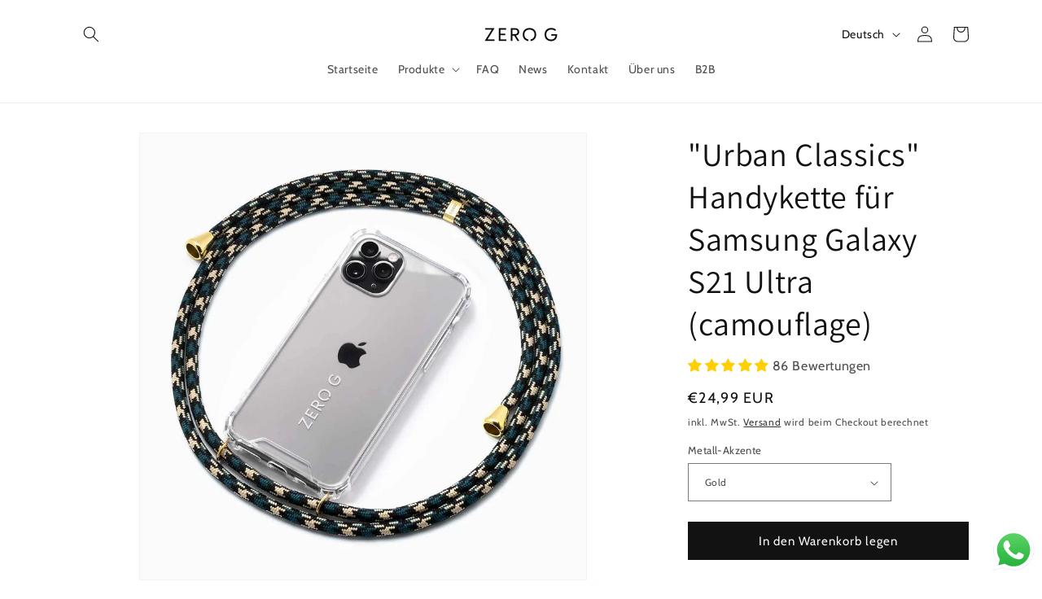

--- FILE ---
content_type: text/html; charset=utf-8
request_url: https://zerognecklace.de/products/urban-classics-handykette-camouflage-samsung-galaxy-s21-ultra
body_size: 54886
content:
<!doctype html>
<html class="no-js" lang="de">
  <head>

 <!-- TikTok Pixel Code Start -->
<script>
!function (w, d, t) {
  w.TiktokAnalyticsObject=t;var ttq=w[t]=w[t]||[];ttq.methods=["page","track","identify","instances","debug","on","off","once","ready","alias","group","enableCookie","disableCookie","holdConsent","revokeConsent","grantConsent"],ttq.setAndDefer=function(t,e){t[e]=function(){t.push([e].concat(Array.prototype.slice.call(arguments,0)))}};for(var i=0;i<ttq.methods.length;i++)ttq.setAndDefer(ttq,ttq.methods[i]);ttq.instance=function(t){for(
var e=ttq._i[t]||[],n=0;n<ttq.methods.length;n++)ttq.setAndDefer(e,ttq.methods[n]);return e},ttq.load=function(e,n){var r="https://analytics.tiktok.com/i18n/pixel/events.js",o=n&&n.partner;ttq._i=ttq._i||{},ttq._i[e]=[],ttq._i[e]._u=r,ttq._t=ttq._t||{},ttq._t[e]=+new Date,ttq._o=ttq._o||{},ttq._o[e]=n||{};n=document.createElement("script")
;n.type="text/javascript",n.async=!0,n.src=r+"?sdkid="+e+"&lib="+t;e=document.getElementsByTagName("script")[0];e.parentNode.insertBefore(n,e)};


  ttq.load('CRK00JRC77UDCGHCTGP0');
  ttq.page();
}(window, document, 'ttq');
</script>
<!-- TikTok Pixel Code End -->
    

    
    <meta charset="utf-8">
    <meta http-equiv="X-UA-Compatible" content="IE=edge">
    <meta name="viewport" content="width=device-width,initial-scale=1">
    <meta name="theme-color" content="">
    <link rel="canonical" href="https://zerognecklace.de/products/urban-classics-handykette-camouflage-samsung-galaxy-s21-ultra"><link rel="preconnect" href="https://fonts.shopifycdn.com" crossorigin><title>
      Camouflage Handykette &quot;Urban Classics&quot; für Samsung Galaxy S21 Ultra
 &ndash; zerognecklace.de</title>

    
      <meta name="description" content="Stylische und praktische Handykette für Dein Samsung Galaxy S21 Ultra Smartphone. Das Handyband mit Camouflage Muster hat goldene oder silberne Akzente.">
    

    

<meta property="og:site_name" content="zerognecklace.de">
<meta property="og:url" content="https://zerognecklace.de/products/urban-classics-handykette-camouflage-samsung-galaxy-s21-ultra">
<meta property="og:title" content="Camouflage Handykette &quot;Urban Classics&quot; für Samsung Galaxy S21 Ultra">
<meta property="og:type" content="product">
<meta property="og:description" content="Stylische und praktische Handykette für Dein Samsung Galaxy S21 Ultra Smartphone. Das Handyband mit Camouflage Muster hat goldene oder silberne Akzente."><meta property="og:image" content="http://zerognecklace.de/cdn/shop/products/Urban-classic_g_1200_de52532e-1cf2-48b8-9cf0-f06294c03e1e.jpg?v=1631727937">
  <meta property="og:image:secure_url" content="https://zerognecklace.de/cdn/shop/products/Urban-classic_g_1200_de52532e-1cf2-48b8-9cf0-f06294c03e1e.jpg?v=1631727937">
  <meta property="og:image:width" content="1200">
  <meta property="og:image:height" content="1200"><meta property="og:price:amount" content="24,99">
  <meta property="og:price:currency" content="EUR"><meta name="twitter:card" content="summary_large_image">
<meta name="twitter:title" content="Camouflage Handykette &quot;Urban Classics&quot; für Samsung Galaxy S21 Ultra">
<meta name="twitter:description" content="Stylische und praktische Handykette für Dein Samsung Galaxy S21 Ultra Smartphone. Das Handyband mit Camouflage Muster hat goldene oder silberne Akzente.">


    <script src="//zerognecklace.de/cdn/shop/t/30/assets/constants.js?v=58251544750838685771689261817" defer="defer"></script>
    <script src="//zerognecklace.de/cdn/shop/t/30/assets/pubsub.js?v=158357773527763999511689261818" defer="defer"></script>
    <script src="//zerognecklace.de/cdn/shop/t/30/assets/global.js?v=139248116715221171191689261817" defer="defer"></script><script src="//zerognecklace.de/cdn/shop/t/30/assets/animations.js?v=114255849464433187621689261816" defer="defer"></script><script>window.performance && window.performance.mark && window.performance.mark('shopify.content_for_header.start');</script><meta name="google-site-verification" content="dIdZKqnasN0LIA3xkwlS19hli1Fpi5dnlqt25tusiYA">
<meta name="facebook-domain-verification" content="kw6trgdakkygtrsdbgcipt0o2x9oyg">
<meta id="shopify-digital-wallet" name="shopify-digital-wallet" content="/5135925334/digital_wallets/dialog">
<meta name="shopify-checkout-api-token" content="76cb0d039e87a9faf516749acdd3ab0d">
<meta id="in-context-paypal-metadata" data-shop-id="5135925334" data-venmo-supported="false" data-environment="production" data-locale="de_DE" data-paypal-v4="true" data-currency="EUR">
<link rel="alternate" hreflang="x-default" href="https://zerognecklace.de/products/urban-classics-handykette-camouflage-samsung-galaxy-s21-ultra">
<link rel="alternate" hreflang="de" href="https://zerognecklace.de/products/urban-classics-handykette-camouflage-samsung-galaxy-s21-ultra">
<link rel="alternate" hreflang="en" href="https://zerognecklace.de/en/products/urban-classics-handykette-camouflage-samsung-galaxy-s21-ultra">
<link rel="alternate" type="application/json+oembed" href="https://zerognecklace.de/products/urban-classics-handykette-camouflage-samsung-galaxy-s21-ultra.oembed">
<script async="async" src="/checkouts/internal/preloads.js?locale=de-DE"></script>
<script id="apple-pay-shop-capabilities" type="application/json">{"shopId":5135925334,"countryCode":"DE","currencyCode":"EUR","merchantCapabilities":["supports3DS"],"merchantId":"gid:\/\/shopify\/Shop\/5135925334","merchantName":"zerognecklace.de","requiredBillingContactFields":["postalAddress","email"],"requiredShippingContactFields":["postalAddress","email"],"shippingType":"shipping","supportedNetworks":["visa","maestro","masterCard","amex"],"total":{"type":"pending","label":"zerognecklace.de","amount":"1.00"},"shopifyPaymentsEnabled":true,"supportsSubscriptions":true}</script>
<script id="shopify-features" type="application/json">{"accessToken":"76cb0d039e87a9faf516749acdd3ab0d","betas":["rich-media-storefront-analytics"],"domain":"zerognecklace.de","predictiveSearch":true,"shopId":5135925334,"locale":"de"}</script>
<script>var Shopify = Shopify || {};
Shopify.shop = "2jb-de.myshopify.com";
Shopify.locale = "de";
Shopify.currency = {"active":"EUR","rate":"1.0"};
Shopify.country = "DE";
Shopify.theme = {"name":"Dawn 20230713","id":143284404491,"schema_name":"Dawn","schema_version":"10.0.0","theme_store_id":887,"role":"main"};
Shopify.theme.handle = "null";
Shopify.theme.style = {"id":null,"handle":null};
Shopify.cdnHost = "zerognecklace.de/cdn";
Shopify.routes = Shopify.routes || {};
Shopify.routes.root = "/";</script>
<script type="module">!function(o){(o.Shopify=o.Shopify||{}).modules=!0}(window);</script>
<script>!function(o){function n(){var o=[];function n(){o.push(Array.prototype.slice.apply(arguments))}return n.q=o,n}var t=o.Shopify=o.Shopify||{};t.loadFeatures=n(),t.autoloadFeatures=n()}(window);</script>
<script id="shop-js-analytics" type="application/json">{"pageType":"product"}</script>
<script defer="defer" async type="module" src="//zerognecklace.de/cdn/shopifycloud/shop-js/modules/v2/client.init-shop-cart-sync_kxAhZfSm.de.esm.js"></script>
<script defer="defer" async type="module" src="//zerognecklace.de/cdn/shopifycloud/shop-js/modules/v2/chunk.common_5BMd6ono.esm.js"></script>
<script type="module">
  await import("//zerognecklace.de/cdn/shopifycloud/shop-js/modules/v2/client.init-shop-cart-sync_kxAhZfSm.de.esm.js");
await import("//zerognecklace.de/cdn/shopifycloud/shop-js/modules/v2/chunk.common_5BMd6ono.esm.js");

  window.Shopify.SignInWithShop?.initShopCartSync?.({"fedCMEnabled":true,"windoidEnabled":true});

</script>
<script id="__st">var __st={"a":5135925334,"offset":3600,"reqid":"f45e83ff-8cfc-4cc3-8991-f53437d6ce09-1769005897","pageurl":"zerognecklace.de\/products\/urban-classics-handykette-camouflage-samsung-galaxy-s21-ultra","u":"5b064d8b986b","p":"product","rtyp":"product","rid":5009159422038};</script>
<script>window.ShopifyPaypalV4VisibilityTracking = true;</script>
<script id="captcha-bootstrap">!function(){'use strict';const t='contact',e='account',n='new_comment',o=[[t,t],['blogs',n],['comments',n],[t,'customer']],c=[[e,'customer_login'],[e,'guest_login'],[e,'recover_customer_password'],[e,'create_customer']],r=t=>t.map((([t,e])=>`form[action*='/${t}']:not([data-nocaptcha='true']) input[name='form_type'][value='${e}']`)).join(','),a=t=>()=>t?[...document.querySelectorAll(t)].map((t=>t.form)):[];function s(){const t=[...o],e=r(t);return a(e)}const i='password',u='form_key',d=['recaptcha-v3-token','g-recaptcha-response','h-captcha-response',i],f=()=>{try{return window.sessionStorage}catch{return}},m='__shopify_v',_=t=>t.elements[u];function p(t,e,n=!1){try{const o=window.sessionStorage,c=JSON.parse(o.getItem(e)),{data:r}=function(t){const{data:e,action:n}=t;return t[m]||n?{data:e,action:n}:{data:t,action:n}}(c);for(const[e,n]of Object.entries(r))t.elements[e]&&(t.elements[e].value=n);n&&o.removeItem(e)}catch(o){console.error('form repopulation failed',{error:o})}}const l='form_type',E='cptcha';function T(t){t.dataset[E]=!0}const w=window,h=w.document,L='Shopify',v='ce_forms',y='captcha';let A=!1;((t,e)=>{const n=(g='f06e6c50-85a8-45c8-87d0-21a2b65856fe',I='https://cdn.shopify.com/shopifycloud/storefront-forms-hcaptcha/ce_storefront_forms_captcha_hcaptcha.v1.5.2.iife.js',D={infoText:'Durch hCaptcha geschützt',privacyText:'Datenschutz',termsText:'Allgemeine Geschäftsbedingungen'},(t,e,n)=>{const o=w[L][v],c=o.bindForm;if(c)return c(t,g,e,D).then(n);var r;o.q.push([[t,g,e,D],n]),r=I,A||(h.body.append(Object.assign(h.createElement('script'),{id:'captcha-provider',async:!0,src:r})),A=!0)});var g,I,D;w[L]=w[L]||{},w[L][v]=w[L][v]||{},w[L][v].q=[],w[L][y]=w[L][y]||{},w[L][y].protect=function(t,e){n(t,void 0,e),T(t)},Object.freeze(w[L][y]),function(t,e,n,w,h,L){const[v,y,A,g]=function(t,e,n){const i=e?o:[],u=t?c:[],d=[...i,...u],f=r(d),m=r(i),_=r(d.filter((([t,e])=>n.includes(e))));return[a(f),a(m),a(_),s()]}(w,h,L),I=t=>{const e=t.target;return e instanceof HTMLFormElement?e:e&&e.form},D=t=>v().includes(t);t.addEventListener('submit',(t=>{const e=I(t);if(!e)return;const n=D(e)&&!e.dataset.hcaptchaBound&&!e.dataset.recaptchaBound,o=_(e),c=g().includes(e)&&(!o||!o.value);(n||c)&&t.preventDefault(),c&&!n&&(function(t){try{if(!f())return;!function(t){const e=f();if(!e)return;const n=_(t);if(!n)return;const o=n.value;o&&e.removeItem(o)}(t);const e=Array.from(Array(32),(()=>Math.random().toString(36)[2])).join('');!function(t,e){_(t)||t.append(Object.assign(document.createElement('input'),{type:'hidden',name:u})),t.elements[u].value=e}(t,e),function(t,e){const n=f();if(!n)return;const o=[...t.querySelectorAll(`input[type='${i}']`)].map((({name:t})=>t)),c=[...d,...o],r={};for(const[a,s]of new FormData(t).entries())c.includes(a)||(r[a]=s);n.setItem(e,JSON.stringify({[m]:1,action:t.action,data:r}))}(t,e)}catch(e){console.error('failed to persist form',e)}}(e),e.submit())}));const S=(t,e)=>{t&&!t.dataset[E]&&(n(t,e.some((e=>e===t))),T(t))};for(const o of['focusin','change'])t.addEventListener(o,(t=>{const e=I(t);D(e)&&S(e,y())}));const B=e.get('form_key'),M=e.get(l),P=B&&M;t.addEventListener('DOMContentLoaded',(()=>{const t=y();if(P)for(const e of t)e.elements[l].value===M&&p(e,B);[...new Set([...A(),...v().filter((t=>'true'===t.dataset.shopifyCaptcha))])].forEach((e=>S(e,t)))}))}(h,new URLSearchParams(w.location.search),n,t,e,['guest_login'])})(!0,!0)}();</script>
<script integrity="sha256-4kQ18oKyAcykRKYeNunJcIwy7WH5gtpwJnB7kiuLZ1E=" data-source-attribution="shopify.loadfeatures" defer="defer" src="//zerognecklace.de/cdn/shopifycloud/storefront/assets/storefront/load_feature-a0a9edcb.js" crossorigin="anonymous"></script>
<script data-source-attribution="shopify.dynamic_checkout.dynamic.init">var Shopify=Shopify||{};Shopify.PaymentButton=Shopify.PaymentButton||{isStorefrontPortableWallets:!0,init:function(){window.Shopify.PaymentButton.init=function(){};var t=document.createElement("script");t.src="https://zerognecklace.de/cdn/shopifycloud/portable-wallets/latest/portable-wallets.de.js",t.type="module",document.head.appendChild(t)}};
</script>
<script data-source-attribution="shopify.dynamic_checkout.buyer_consent">
  function portableWalletsHideBuyerConsent(e){var t=document.getElementById("shopify-buyer-consent"),n=document.getElementById("shopify-subscription-policy-button");t&&n&&(t.classList.add("hidden"),t.setAttribute("aria-hidden","true"),n.removeEventListener("click",e))}function portableWalletsShowBuyerConsent(e){var t=document.getElementById("shopify-buyer-consent"),n=document.getElementById("shopify-subscription-policy-button");t&&n&&(t.classList.remove("hidden"),t.removeAttribute("aria-hidden"),n.addEventListener("click",e))}window.Shopify?.PaymentButton&&(window.Shopify.PaymentButton.hideBuyerConsent=portableWalletsHideBuyerConsent,window.Shopify.PaymentButton.showBuyerConsent=portableWalletsShowBuyerConsent);
</script>
<script data-source-attribution="shopify.dynamic_checkout.cart.bootstrap">document.addEventListener("DOMContentLoaded",(function(){function t(){return document.querySelector("shopify-accelerated-checkout-cart, shopify-accelerated-checkout")}if(t())Shopify.PaymentButton.init();else{new MutationObserver((function(e,n){t()&&(Shopify.PaymentButton.init(),n.disconnect())})).observe(document.body,{childList:!0,subtree:!0})}}));
</script>
<script id='scb4127' type='text/javascript' async='' src='https://zerognecklace.de/cdn/shopifycloud/privacy-banner/storefront-banner.js'></script><link id="shopify-accelerated-checkout-styles" rel="stylesheet" media="screen" href="https://zerognecklace.de/cdn/shopifycloud/portable-wallets/latest/accelerated-checkout-backwards-compat.css" crossorigin="anonymous">
<style id="shopify-accelerated-checkout-cart">
        #shopify-buyer-consent {
  margin-top: 1em;
  display: inline-block;
  width: 100%;
}

#shopify-buyer-consent.hidden {
  display: none;
}

#shopify-subscription-policy-button {
  background: none;
  border: none;
  padding: 0;
  text-decoration: underline;
  font-size: inherit;
  cursor: pointer;
}

#shopify-subscription-policy-button::before {
  box-shadow: none;
}

      </style>
<script id="sections-script" data-sections="header" defer="defer" src="//zerognecklace.de/cdn/shop/t/30/compiled_assets/scripts.js?v=4872"></script>
<script>window.performance && window.performance.mark && window.performance.mark('shopify.content_for_header.end');</script>


    <style data-shopify>
      @font-face {
  font-family: Cabin;
  font-weight: 400;
  font-style: normal;
  font-display: swap;
  src: url("//zerognecklace.de/cdn/fonts/cabin/cabin_n4.cefc6494a78f87584a6f312fea532919154f66fe.woff2") format("woff2"),
       url("//zerognecklace.de/cdn/fonts/cabin/cabin_n4.8c16611b00f59d27f4b27ce4328dfe514ce77517.woff") format("woff");
}

      @font-face {
  font-family: Cabin;
  font-weight: 700;
  font-style: normal;
  font-display: swap;
  src: url("//zerognecklace.de/cdn/fonts/cabin/cabin_n7.255204a342bfdbc9ae2017bd4e6a90f8dbb2f561.woff2") format("woff2"),
       url("//zerognecklace.de/cdn/fonts/cabin/cabin_n7.e2afa22a0d0f4b64da3569c990897429d40ff5c0.woff") format("woff");
}

      @font-face {
  font-family: Cabin;
  font-weight: 400;
  font-style: italic;
  font-display: swap;
  src: url("//zerognecklace.de/cdn/fonts/cabin/cabin_i4.d89c1b32b09ecbc46c12781fcf7b2085f17c0be9.woff2") format("woff2"),
       url("//zerognecklace.de/cdn/fonts/cabin/cabin_i4.0a521b11d0b69adfc41e22a263eec7c02aecfe99.woff") format("woff");
}

      @font-face {
  font-family: Cabin;
  font-weight: 700;
  font-style: italic;
  font-display: swap;
  src: url("//zerognecklace.de/cdn/fonts/cabin/cabin_i7.ef2404c08a493e7ccbc92d8c39adf683f40e1fb5.woff2") format("woff2"),
       url("//zerognecklace.de/cdn/fonts/cabin/cabin_i7.480421791818000fc8a5d4134822321b5d7964f8.woff") format("woff");
}

      @font-face {
  font-family: Assistant;
  font-weight: 400;
  font-style: normal;
  font-display: swap;
  src: url("//zerognecklace.de/cdn/fonts/assistant/assistant_n4.9120912a469cad1cc292572851508ca49d12e768.woff2") format("woff2"),
       url("//zerognecklace.de/cdn/fonts/assistant/assistant_n4.6e9875ce64e0fefcd3f4446b7ec9036b3ddd2985.woff") format("woff");
}


      
        :root,
        .color-background-1 {
          --color-background: 255,255,255;
        
          --gradient-background: #ffffff;
        
        --color-foreground: 18,18,18;
        --color-shadow: 18,18,18;
        --color-button: 18,18,18;
        --color-button-text: 255,255,255;
        --color-secondary-button: 255,255,255;
        --color-secondary-button-text: 18,18,18;
        --color-link: 18,18,18;
        --color-badge-foreground: 18,18,18;
        --color-badge-background: 255,255,255;
        --color-badge-border: 18,18,18;
        --payment-terms-background-color: rgb(255 255 255);
      }
      
        
        .color-background-2 {
          --color-background: 243,243,243;
        
          --gradient-background: #f3f3f3;
        
        --color-foreground: 18,18,18;
        --color-shadow: 18,18,18;
        --color-button: 18,18,18;
        --color-button-text: 243,243,243;
        --color-secondary-button: 243,243,243;
        --color-secondary-button-text: 18,18,18;
        --color-link: 18,18,18;
        --color-badge-foreground: 18,18,18;
        --color-badge-background: 243,243,243;
        --color-badge-border: 18,18,18;
        --payment-terms-background-color: rgb(243 243 243);
      }
      
        
        .color-inverse {
          --color-background: 36,40,51;
        
          --gradient-background: #242833;
        
        --color-foreground: 255,255,255;
        --color-shadow: 18,18,18;
        --color-button: 255,255,255;
        --color-button-text: 0,0,0;
        --color-secondary-button: 36,40,51;
        --color-secondary-button-text: 255,255,255;
        --color-link: 255,255,255;
        --color-badge-foreground: 255,255,255;
        --color-badge-background: 36,40,51;
        --color-badge-border: 255,255,255;
        --payment-terms-background-color: rgb(36 40 51);
      }
      
        
        .color-accent-1 {
          --color-background: 18,18,18;
        
          --gradient-background: #121212;
        
        --color-foreground: 255,255,255;
        --color-shadow: 18,18,18;
        --color-button: 255,255,255;
        --color-button-text: 18,18,18;
        --color-secondary-button: 18,18,18;
        --color-secondary-button-text: 255,255,255;
        --color-link: 255,255,255;
        --color-badge-foreground: 255,255,255;
        --color-badge-background: 18,18,18;
        --color-badge-border: 255,255,255;
        --payment-terms-background-color: rgb(18 18 18);
      }
      
        
        .color-accent-2 {
          --color-background: 51,79,180;
        
          --gradient-background: #334fb4;
        
        --color-foreground: 255,255,255;
        --color-shadow: 18,18,18;
        --color-button: 255,255,255;
        --color-button-text: 51,79,180;
        --color-secondary-button: 51,79,180;
        --color-secondary-button-text: 255,255,255;
        --color-link: 255,255,255;
        --color-badge-foreground: 255,255,255;
        --color-badge-background: 51,79,180;
        --color-badge-border: 255,255,255;
        --payment-terms-background-color: rgb(51 79 180);
      }
      

      body, .color-background-1, .color-background-2, .color-inverse, .color-accent-1, .color-accent-2 {
        color: rgba(var(--color-foreground), 0.75);
        background-color: rgb(var(--color-background));
      }

      :root {
        --font-body-family: Cabin, sans-serif;
        --font-body-style: normal;
        --font-body-weight: 400;
        --font-body-weight-bold: 700;

        --font-heading-family: Assistant, sans-serif;
        --font-heading-style: normal;
        --font-heading-weight: 400;

        --font-body-scale: 1.0;
        --font-heading-scale: 1.0;

        --media-padding: px;
        --media-border-opacity: 0.05;
        --media-border-width: 1px;
        --media-radius: 0px;
        --media-shadow-opacity: 0.0;
        --media-shadow-horizontal-offset: 0px;
        --media-shadow-vertical-offset: -12px;
        --media-shadow-blur-radius: 5px;
        --media-shadow-visible: 0;

        --page-width: 120rem;
        --page-width-margin: 0rem;

        --product-card-image-padding: 0.0rem;
        --product-card-corner-radius: 0.0rem;
        --product-card-text-alignment: left;
        --product-card-border-width: 0.0rem;
        --product-card-border-opacity: 0.1;
        --product-card-shadow-opacity: 0.0;
        --product-card-shadow-visible: 0;
        --product-card-shadow-horizontal-offset: 0.0rem;
        --product-card-shadow-vertical-offset: 0.4rem;
        --product-card-shadow-blur-radius: 0.5rem;

        --collection-card-image-padding: 0.0rem;
        --collection-card-corner-radius: 0.0rem;
        --collection-card-text-alignment: left;
        --collection-card-border-width: 0.0rem;
        --collection-card-border-opacity: 0.1;
        --collection-card-shadow-opacity: 0.0;
        --collection-card-shadow-visible: 0;
        --collection-card-shadow-horizontal-offset: 0.0rem;
        --collection-card-shadow-vertical-offset: 0.4rem;
        --collection-card-shadow-blur-radius: 0.5rem;

        --blog-card-image-padding: 0.0rem;
        --blog-card-corner-radius: 0.0rem;
        --blog-card-text-alignment: left;
        --blog-card-border-width: 0.0rem;
        --blog-card-border-opacity: 0.1;
        --blog-card-shadow-opacity: 0.0;
        --blog-card-shadow-visible: 0;
        --blog-card-shadow-horizontal-offset: 0.0rem;
        --blog-card-shadow-vertical-offset: 0.4rem;
        --blog-card-shadow-blur-radius: 0.5rem;

        --badge-corner-radius: 4.0rem;

        --popup-border-width: 1px;
        --popup-border-opacity: 0.1;
        --popup-corner-radius: 0px;
        --popup-shadow-opacity: 0.0;
        --popup-shadow-horizontal-offset: 0px;
        --popup-shadow-vertical-offset: 4px;
        --popup-shadow-blur-radius: 5px;

        --drawer-border-width: 1px;
        --drawer-border-opacity: 0.1;
        --drawer-shadow-opacity: 0.0;
        --drawer-shadow-horizontal-offset: 0px;
        --drawer-shadow-vertical-offset: 4px;
        --drawer-shadow-blur-radius: 5px;

        --spacing-sections-desktop: 0px;
        --spacing-sections-mobile: 0px;

        --grid-desktop-vertical-spacing: 8px;
        --grid-desktop-horizontal-spacing: 8px;
        --grid-mobile-vertical-spacing: 4px;
        --grid-mobile-horizontal-spacing: 4px;

        --text-boxes-border-opacity: 0.1;
        --text-boxes-border-width: 0px;
        --text-boxes-radius: 0px;
        --text-boxes-shadow-opacity: 0.0;
        --text-boxes-shadow-visible: 0;
        --text-boxes-shadow-horizontal-offset: 0px;
        --text-boxes-shadow-vertical-offset: 4px;
        --text-boxes-shadow-blur-radius: 5px;

        --buttons-radius: 0px;
        --buttons-radius-outset: 0px;
        --buttons-border-width: 1px;
        --buttons-border-opacity: 1.0;
        --buttons-shadow-opacity: 0.0;
        --buttons-shadow-visible: 0;
        --buttons-shadow-horizontal-offset: 0px;
        --buttons-shadow-vertical-offset: 4px;
        --buttons-shadow-blur-radius: 5px;
        --buttons-border-offset: 0px;

        --inputs-radius: 0px;
        --inputs-border-width: 1px;
        --inputs-border-opacity: 0.55;
        --inputs-shadow-opacity: 0.0;
        --inputs-shadow-horizontal-offset: 0px;
        --inputs-margin-offset: 0px;
        --inputs-shadow-vertical-offset: 4px;
        --inputs-shadow-blur-radius: 5px;
        --inputs-radius-outset: 0px;

        --variant-pills-radius: 40px;
        --variant-pills-border-width: 1px;
        --variant-pills-border-opacity: 0.55;
        --variant-pills-shadow-opacity: 0.0;
        --variant-pills-shadow-horizontal-offset: 0px;
        --variant-pills-shadow-vertical-offset: 4px;
        --variant-pills-shadow-blur-radius: 5px;
      }

      *,
      *::before,
      *::after {
        box-sizing: inherit;
      }

      html {
        box-sizing: border-box;
        font-size: calc(var(--font-body-scale) * 62.5%);
        height: 100%;
      }

      body {
        display: grid;
        grid-template-rows: auto auto 1fr auto;
        grid-template-columns: 100%;
        min-height: 100%;
        margin: 0;
        font-size: 1.5rem;
        letter-spacing: 0.06rem;
        line-height: calc(1 + 0.8 / var(--font-body-scale));
        font-family: var(--font-body-family);
        font-style: var(--font-body-style);
        font-weight: var(--font-body-weight);
      }

      @media screen and (min-width: 750px) {
        body {
          font-size: 1.6rem;
        }
      }
    </style>

    <link href="//zerognecklace.de/cdn/shop/t/30/assets/base.css?v=44729357589337544071689273592" rel="stylesheet" type="text/css" media="all" />
<link rel="preload" as="font" href="//zerognecklace.de/cdn/fonts/cabin/cabin_n4.cefc6494a78f87584a6f312fea532919154f66fe.woff2" type="font/woff2" crossorigin><link rel="preload" as="font" href="//zerognecklace.de/cdn/fonts/assistant/assistant_n4.9120912a469cad1cc292572851508ca49d12e768.woff2" type="font/woff2" crossorigin><link
        rel="stylesheet"
        href="//zerognecklace.de/cdn/shop/t/30/assets/component-predictive-search.css?v=118923337488134913561689261817"
        media="print"
        onload="this.media='all'"
      ><script>
      document.documentElement.className = document.documentElement.className.replace('no-js', 'js');
      if (Shopify.designMode) {
        document.documentElement.classList.add('shopify-design-mode');
      }
    </script>

  <!-- BEGIN app block: shopify://apps/judge-me-reviews/blocks/judgeme_core/61ccd3b1-a9f2-4160-9fe9-4fec8413e5d8 --><!-- Start of Judge.me Core -->






<link rel="dns-prefetch" href="https://cdnwidget.judge.me">
<link rel="dns-prefetch" href="https://cdn.judge.me">
<link rel="dns-prefetch" href="https://cdn1.judge.me">
<link rel="dns-prefetch" href="https://api.judge.me">

<script data-cfasync='false' class='jdgm-settings-script'>window.jdgmSettings={"pagination":5,"disable_web_reviews":true,"badge_no_review_text":"Keine Bewertungen","badge_n_reviews_text":"{{ n }} Bewertung/Bewertungen","badge_star_color":"#ffcf00","hide_badge_preview_if_no_reviews":true,"badge_hide_text":false,"enforce_center_preview_badge":false,"widget_title":"Kundenbewertungen","widget_open_form_text":"Bewertung schreiben","widget_close_form_text":"Bewertung abbrechen","widget_refresh_page_text":"Seite aktualisieren","widget_summary_text":"Basierend auf {{ number_of_reviews }} Bewertung/Bewertungen","widget_no_review_text":"Schreiben Sie die erste Bewertung","widget_name_field_text":"Anzeigename","widget_verified_name_field_text":"Dein Name (Nur Vorname wird angezeigt)","widget_name_placeholder_text":"Bitte gebe Deinen Namen ein, der mit der Bewertung angezeigt wird","widget_required_field_error_text":"Dieses Feld ist erforderlich.","widget_email_field_text":"E-Mail-Adresse","widget_verified_email_field_text":"eMail-Adresse (nicht öffentlich, kann nicht geändert werden)","widget_email_placeholder_text":"Gebe hier Deine eMailadresse an (wird nicht angezeigt)","widget_email_field_error_text":"Bitte gebe eine gültige eMail-Adresse ein.","widget_rating_field_text":"Bewertung","widget_review_title_field_text":"Bewertungstitel","widget_review_title_placeholder_text":"Gebe Deiner Bewertung eine Überschrift","widget_review_body_field_text":"Bewertungsinhalt","widget_review_body_placeholder_text":"Wie gefällt Dir Dein Produkt? Bist Du mit dem Service zufrieden? Unten kannst Du auch Fotos und Video hinzufügen!","widget_pictures_field_text":"Bild/Video (optional)","widget_submit_review_text":"Bewertung abschicken","widget_submit_verified_review_text":"Bewertung absenden","widget_submit_success_msg_with_auto_publish":"Vielen Dank für Deine Bewertung! Du kannst diese Seite in wenigen Augenblicken aktualisieren um Deine Bewertung zu sehen.","widget_submit_success_msg_no_auto_publish":"Vielen Dank! Ihre Bewertung wird veröffentlicht, sobald sie vom Shop-Administrator genehmigt wurde. Sie können Ihre Bewertung entfernen oder bearbeiten, indem Sie sich bei \u003ca href='https://judge.me/login' target='_blank' rel='nofollow noopener'\u003eJudge.me\u003c/a\u003e anmelden","widget_show_default_reviews_out_of_total_text":"Es werden {{ n_reviews_shown }} von {{ n_reviews }} Bewertungen angezeigt.","widget_show_all_link_text":"Alle anzeigen","widget_show_less_link_text":"Weniger anzeigen","widget_author_said_text":"{{ reviewer_name }} sagte:","widget_days_text":"vor {{ n }} Tag/Tagen","widget_weeks_text":"vor {{ n }} Woche/Wochen","widget_months_text":"vor {{ n }} Monat/Monaten","widget_years_text":"vor {{ n }} Jahr/Jahren","widget_yesterday_text":"Gestern","widget_today_text":"Heute","widget_replied_text":"\u003e\u003e {{ shop_name }} antwortete:","widget_read_more_text":"Mehr lesen","widget_reviewer_name_as_initial":"last_initial","widget_rating_filter_color":"","widget_rating_filter_see_all_text":"Alle Bewertungen anzeigen","widget_sorting_most_recent_text":"Neueste","widget_sorting_highest_rating_text":"Höchste Bewertung","widget_sorting_lowest_rating_text":"Niedrigste Bewertung","widget_sorting_with_pictures_text":"Nur Bilder","widget_sorting_most_helpful_text":"Hilfreichste","widget_open_question_form_text":"Eine Frage stellen","widget_reviews_subtab_text":"Bewertungen","widget_questions_subtab_text":"Fragen","widget_question_label_text":"Frage","widget_answer_label_text":"Antwort","widget_question_placeholder_text":"Schreiben Sie hier Ihre Frage","widget_submit_question_text":"Frage absenden","widget_question_submit_success_text":"Vielen Dank für Ihre Frage! Wir werden Sie benachrichtigen, sobald sie beantwortet wird.","widget_star_color":"#ffcf00","verified_badge_text":"Verifiziert","verified_badge_bg_color":"","verified_badge_text_color":"","verified_badge_placement":"left-of-reviewer-name","widget_review_max_height":"","widget_hide_border":false,"widget_social_share":false,"widget_thumb":true,"widget_review_location_show":false,"widget_location_format":"country_iso_code","all_reviews_include_out_of_store_products":true,"all_reviews_out_of_store_text":"(außerhalb des Shops)","all_reviews_pagination":100,"all_reviews_product_name_prefix_text":"über","enable_review_pictures":true,"enable_question_anwser":false,"widget_theme":"","review_date_format":"dd/mm/yyyy","default_sort_method":"highest-rating","widget_product_reviews_subtab_text":"Produktbewertungen","widget_shop_reviews_subtab_text":"Shop-Bewertungen","widget_other_products_reviews_text":"Bewertungen für andere Produkte","widget_store_reviews_subtab_text":"Shop-Bewertungen","widget_no_store_reviews_text":"Dieser Shop hat noch keine Bewertungen erhalten","widget_web_restriction_product_reviews_text":"Dieses Produkt hat noch keine Bewertungen erhalten","widget_no_items_text":"Keine Elemente gefunden","widget_show_more_text":"Mehr anzeigen","widget_write_a_store_review_text":"Shop-Bewertung schreiben","widget_other_languages_heading":"Bewertungen in anderen Sprachen","widget_translate_review_text":"Bewertung übersetzen nach {{ language }}","widget_translating_review_text":"Übersetzung läuft...","widget_show_original_translation_text":"Original anzeigen ({{ language }})","widget_translate_review_failed_text":"Bewertung konnte nicht übersetzt werden.","widget_translate_review_retry_text":"Erneut versuchen","widget_translate_review_try_again_later_text":"Versuchen Sie es später noch einmal","show_product_url_for_grouped_product":false,"widget_sorting_pictures_first_text":"Bilder zuerst","show_pictures_on_all_rev_page_mobile":false,"show_pictures_on_all_rev_page_desktop":false,"floating_tab_hide_mobile_install_preference":false,"floating_tab_button_name":"★ Bewertungen","floating_tab_title":"Lassen Sie Kunden für uns sprechen","floating_tab_button_color":"","floating_tab_button_background_color":"","floating_tab_url":"","floating_tab_url_enabled":true,"floating_tab_tab_style":"text","all_reviews_text_badge_text":"Kunden bewerten uns mit {{ shop.metafields.judgeme.all_reviews_rating | round: 1 }}/5 basierend auf {{ shop.metafields.judgeme.all_reviews_count }} Bewertungen.","all_reviews_text_badge_text_branded_style":"{{ shop.metafields.judgeme.all_reviews_rating | round: 1 }} von 5 Sternen basierend auf {{ shop.metafields.judgeme.all_reviews_count }} Bewertungen","is_all_reviews_text_badge_a_link":false,"show_stars_for_all_reviews_text_badge":false,"all_reviews_text_badge_url":"","all_reviews_text_style":"text","all_reviews_text_color_style":"judgeme_brand_color","all_reviews_text_color":"#108474","all_reviews_text_show_jm_brand":true,"featured_carousel_show_header":true,"featured_carousel_title":"Und das sagen unsere Kunden","testimonials_carousel_title":"Kunden sagen uns","videos_carousel_title":"Echte Kunden-Geschichten","cards_carousel_title":"Kunden sagen uns","featured_carousel_count_text":"aus {{ n }} Bewertungen","featured_carousel_add_link_to_all_reviews_page":false,"featured_carousel_url":"","featured_carousel_show_images":true,"featured_carousel_autoslide_interval":5,"featured_carousel_arrows_on_the_sides":false,"featured_carousel_height":250,"featured_carousel_width":80,"featured_carousel_image_size":0,"featured_carousel_image_height":250,"featured_carousel_arrow_color":"#eeeeee","verified_count_badge_style":"vintage","verified_count_badge_orientation":"horizontal","verified_count_badge_color_style":"judgeme_brand_color","verified_count_badge_color":"#108474","is_verified_count_badge_a_link":false,"verified_count_badge_url":"","verified_count_badge_show_jm_brand":true,"widget_rating_preset_default":5,"widget_first_sub_tab":"product-reviews","widget_show_histogram":true,"widget_histogram_use_custom_color":false,"widget_pagination_use_custom_color":false,"widget_star_use_custom_color":false,"widget_verified_badge_use_custom_color":false,"widget_write_review_use_custom_color":false,"picture_reminder_submit_button":"Upload Pictures","enable_review_videos":true,"mute_video_by_default":false,"widget_sorting_videos_first_text":"Videos zuerst","widget_review_pending_text":"Ausstehend","featured_carousel_items_for_large_screen":3,"social_share_options_order":"Facebook,Twitter,Pinterest,LinkedIn","remove_microdata_snippet":true,"disable_json_ld":true,"enable_json_ld_products":false,"preview_badge_show_question_text":false,"preview_badge_no_question_text":"bisher keine Fragen","preview_badge_n_question_text":"{{ number_of_questions }} Frage/Fragen","qa_badge_show_icon":false,"qa_badge_position":"below","remove_judgeme_branding":true,"widget_add_search_bar":false,"widget_search_bar_placeholder":"Suchen","widget_sorting_verified_only_text":"Nur verifizierte","featured_carousel_theme":"default","featured_carousel_show_rating":true,"featured_carousel_show_title":true,"featured_carousel_show_body":true,"featured_carousel_show_date":false,"featured_carousel_show_reviewer":true,"featured_carousel_show_product":false,"featured_carousel_header_background_color":"#108474","featured_carousel_header_text_color":"#ffffff","featured_carousel_name_product_separator":"reviewed","featured_carousel_full_star_background":"#108474","featured_carousel_empty_star_background":"#dadada","featured_carousel_vertical_theme_background":"#f9fafb","featured_carousel_verified_badge_enable":false,"featured_carousel_verified_badge_color":"#108474","featured_carousel_border_style":"round","featured_carousel_review_line_length_limit":3,"featured_carousel_more_reviews_button_text":"Mehr Bewertungen lesen","featured_carousel_view_product_button_text":"Produkt ansehen","all_reviews_page_load_reviews_on":"scroll","all_reviews_page_load_more_text":"Mehr Bewertungen laden","disable_fb_tab_reviews":false,"enable_ajax_cdn_cache":false,"widget_public_name_text":"wird öffentlich angezeigt wie","default_reviewer_name":"John Smith","default_reviewer_name_has_non_latin":true,"widget_reviewer_anonymous":"Anonym","medals_widget_title":"Judge.me Bewertungsmedaillen","medals_widget_background_color":"#f9fafb","medals_widget_position":"footer_all_pages","medals_widget_border_color":"#f9fafb","medals_widget_verified_text_position":"left","medals_widget_use_monochromatic_version":false,"medals_widget_elements_color":"#108474","show_reviewer_avatar":true,"widget_invalid_yt_video_url_error_text":"Keine YouTube-Video-URL","widget_max_length_field_error_text":"Bitte geben Sie nicht mehr als {0} Zeichen ein.","widget_show_country_flag":true,"widget_show_collected_via_shop_app":true,"widget_verified_by_shop_badge_style":"light","widget_verified_by_shop_text":"Verifiziert vom Shop","widget_show_photo_gallery":false,"widget_load_with_code_splitting":true,"widget_ugc_install_preference":false,"widget_ugc_title":"Von uns hergestellt, von Ihnen geteilt","widget_ugc_subtitle":"Markieren Sie uns, um Ihr Bild auf unserer Seite zu sehen","widget_ugc_arrows_color":"#ffffff","widget_ugc_primary_button_text":"Jetzt kaufen","widget_ugc_primary_button_background_color":"#108474","widget_ugc_primary_button_text_color":"#ffffff","widget_ugc_primary_button_border_width":"0","widget_ugc_primary_button_border_style":"none","widget_ugc_primary_button_border_color":"#108474","widget_ugc_primary_button_border_radius":"25","widget_ugc_secondary_button_text":"Mehr laden","widget_ugc_secondary_button_background_color":"#ffffff","widget_ugc_secondary_button_text_color":"#108474","widget_ugc_secondary_button_border_width":"2","widget_ugc_secondary_button_border_style":"solid","widget_ugc_secondary_button_border_color":"#108474","widget_ugc_secondary_button_border_radius":"25","widget_ugc_reviews_button_text":"Bewertungen ansehen","widget_ugc_reviews_button_background_color":"#ffffff","widget_ugc_reviews_button_text_color":"#108474","widget_ugc_reviews_button_border_width":"2","widget_ugc_reviews_button_border_style":"solid","widget_ugc_reviews_button_border_color":"#108474","widget_ugc_reviews_button_border_radius":"25","widget_ugc_reviews_button_link_to":"judgeme-reviews-page","widget_ugc_show_post_date":true,"widget_ugc_max_width":"800","widget_rating_metafield_value_type":true,"widget_primary_color":"#108474","widget_enable_secondary_color":false,"widget_secondary_color":"#edf5f5","widget_summary_average_rating_text":"{{ average_rating }} von 5","widget_media_grid_title":"Kundenfotos \u0026 -videos","widget_media_grid_see_more_text":"Mehr sehen","widget_round_style":false,"widget_show_product_medals":true,"widget_verified_by_judgeme_text":"Verifiziert von Judge.me","widget_show_store_medals":true,"widget_verified_by_judgeme_text_in_store_medals":"Verifiziert von Judge.me","widget_media_field_exceed_quantity_message":"Entschuldigung, wir können nur {{ max_media }} für eine Bewertung akzeptieren.","widget_media_field_exceed_limit_message":"{{ file_name }} ist zu groß, bitte wählen Sie ein {{ media_type }} kleiner als {{ size_limit }}MB.","widget_review_submitted_text":"Bewertung abgesendet!","widget_question_submitted_text":"Frage abgesendet!","widget_close_form_text_question":"Abbrechen","widget_write_your_answer_here_text":"Schreiben Sie hier Ihre Antwort","widget_enabled_branded_link":true,"widget_show_collected_by_judgeme":false,"widget_reviewer_name_color":"","widget_write_review_text_color":"","widget_write_review_bg_color":"","widget_collected_by_judgeme_text":"gesammelt von Judge.me","widget_pagination_type":"standard","widget_load_more_text":"Mehr laden","widget_load_more_color":"#108474","widget_full_review_text":"Vollständige Bewertung","widget_read_more_reviews_text":"Mehr Bewertungen lesen","widget_read_questions_text":"Fragen lesen","widget_questions_and_answers_text":"Fragen \u0026 Antworten","widget_verified_by_text":"Verifiziert von","widget_verified_text":"Verifiziert","widget_number_of_reviews_text":"{{ number_of_reviews }} Bewertungen","widget_back_button_text":"Zurück","widget_next_button_text":"Weiter","widget_custom_forms_filter_button":"Filter","custom_forms_style":"vertical","widget_show_review_information":false,"how_reviews_are_collected":"Wie werden Bewertungen gesammelt?","widget_show_review_keywords":false,"widget_gdpr_statement":"Wie wir Ihre Daten verwenden: Wir kontaktieren Sie nur bezüglich der von Ihnen abgegebenen Bewertung und nur, wenn nötig. Durch das Absenden Ihrer Bewertung stimmen Sie den \u003ca href='https://judge.me/terms' target='_blank' rel='nofollow noopener'\u003eNutzungsbedingungen\u003c/a\u003e, der \u003ca href='https://judge.me/privacy' target='_blank' rel='nofollow noopener'\u003eDatenschutzrichtlinie\u003c/a\u003e und den \u003ca href='https://judge.me/content-policy' target='_blank' rel='nofollow noopener'\u003eInhaltsrichtlinien\u003c/a\u003e von Judge.me zu.","widget_multilingual_sorting_enabled":false,"widget_translate_review_content_enabled":false,"widget_translate_review_content_method":"manual","popup_widget_review_selection":"automatically_with_pictures","popup_widget_round_border_style":true,"popup_widget_show_title":true,"popup_widget_show_body":true,"popup_widget_show_reviewer":false,"popup_widget_show_product":true,"popup_widget_show_pictures":true,"popup_widget_use_review_picture":true,"popup_widget_show_on_home_page":true,"popup_widget_show_on_product_page":true,"popup_widget_show_on_collection_page":true,"popup_widget_show_on_cart_page":true,"popup_widget_position":"bottom_left","popup_widget_first_review_delay":5,"popup_widget_duration":5,"popup_widget_interval":5,"popup_widget_review_count":5,"popup_widget_hide_on_mobile":true,"review_snippet_widget_round_border_style":true,"review_snippet_widget_card_color":"#FFFFFF","review_snippet_widget_slider_arrows_background_color":"#FFFFFF","review_snippet_widget_slider_arrows_color":"#000000","review_snippet_widget_star_color":"#108474","show_product_variant":false,"all_reviews_product_variant_label_text":"Variante: ","widget_show_verified_branding":false,"widget_ai_summary_title":"Kunden sagen","widget_ai_summary_disclaimer":"KI-gestützte Bewertungszusammenfassung basierend auf aktuellen Kundenbewertungen","widget_show_ai_summary":false,"widget_show_ai_summary_bg":false,"widget_show_review_title_input":true,"redirect_reviewers_invited_via_email":"review_widget","request_store_review_after_product_review":false,"request_review_other_products_in_order":false,"review_form_color_scheme":"default","review_form_corner_style":"square","review_form_star_color":{},"review_form_text_color":"#333333","review_form_background_color":"#ffffff","review_form_field_background_color":"#fafafa","review_form_button_color":{},"review_form_button_text_color":"#ffffff","review_form_modal_overlay_color":"#000000","review_content_screen_title_text":"Wie würden Sie dieses Produkt bewerten?","review_content_introduction_text":"Wir würden uns freuen, wenn Sie etwas über Ihre Erfahrung teilen würden.","store_review_form_title_text":"Wie würden Sie diesen Shop bewerten?","store_review_form_introduction_text":"Wir würden uns freuen, wenn Sie etwas über Ihre Erfahrung teilen würden.","show_review_guidance_text":true,"one_star_review_guidance_text":"Schlecht","five_star_review_guidance_text":"Großartig","customer_information_screen_title_text":"Über Sie","customer_information_introduction_text":"Bitte teilen Sie uns mehr über sich mit.","custom_questions_screen_title_text":"Ihre Erfahrung im Detail","custom_questions_introduction_text":"Hier sind einige Fragen, die uns helfen, mehr über Ihre Erfahrung zu verstehen.","review_submitted_screen_title_text":"Vielen Dank für Ihre Bewertung!","review_submitted_screen_thank_you_text":"Wir verarbeiten sie und sie wird bald im Shop erscheinen.","review_submitted_screen_email_verification_text":"Bitte bestätigen Sie Ihre E-Mail-Adresse, indem Sie auf den Link klicken, den wir Ihnen gerade gesendet haben. Dies hilft uns, die Bewertungen authentisch zu halten.","review_submitted_request_store_review_text":"Möchten Sie Ihre Erfahrung beim Einkaufen bei uns teilen?","review_submitted_review_other_products_text":"Möchten Sie diese Produkte bewerten?","store_review_screen_title_text":"Möchten Sie Ihre Erfahrung mit uns teilen?","store_review_introduction_text":"Wir würden uns freuen, wenn Sie etwas über Ihre Erfahrung teilen würden.","reviewer_media_screen_title_picture_text":"Bild teilen","reviewer_media_introduction_picture_text":"Laden Sie ein Foto hoch, um Ihre Bewertung zu unterstützen.","reviewer_media_screen_title_video_text":"Video teilen","reviewer_media_introduction_video_text":"Laden Sie ein Video hoch, um Ihre Bewertung zu unterstützen.","reviewer_media_screen_title_picture_or_video_text":"Bild oder Video teilen","reviewer_media_introduction_picture_or_video_text":"Laden Sie ein Foto oder Video hoch, um Ihre Bewertung zu unterstützen.","reviewer_media_youtube_url_text":"Fügen Sie hier Ihre Youtube-URL ein","advanced_settings_next_step_button_text":"Weiter","advanced_settings_close_review_button_text":"Schließen","modal_write_review_flow":false,"write_review_flow_required_text":"Erforderlich","write_review_flow_privacy_message_text":"Wir respektieren Ihre Privatsphäre.","write_review_flow_anonymous_text":"Bewertung als anonym","write_review_flow_visibility_text":"Dies wird nicht für andere Kunden sichtbar sein.","write_review_flow_multiple_selection_help_text":"Wählen Sie so viele aus, wie Sie möchten","write_review_flow_single_selection_help_text":"Wählen Sie eine Option","write_review_flow_required_field_error_text":"Dieses Feld ist erforderlich","write_review_flow_invalid_email_error_text":"Bitte geben Sie eine gültige E-Mail-Adresse ein","write_review_flow_max_length_error_text":"Max. {{ max_length }} Zeichen.","write_review_flow_media_upload_text":"\u003cb\u003eZum Hochladen klicken\u003c/b\u003e oder ziehen und ablegen","write_review_flow_gdpr_statement":"Wir kontaktieren Sie nur bei Bedarf bezüglich Ihrer Bewertung. Mit dem Absenden Ihrer Bewertung stimmen Sie unseren \u003ca href='https://judge.me/terms' target='_blank' rel='nofollow noopener'\u003eGeschäftsbedingungen\u003c/a\u003e und unserer \u003ca href='https://judge.me/privacy' target='_blank' rel='nofollow noopener'\u003eDatenschutzrichtlinie\u003c/a\u003e zu.","rating_only_reviews_enabled":false,"show_negative_reviews_help_screen":false,"new_review_flow_help_screen_rating_threshold":3,"negative_review_resolution_screen_title_text":"Erzählen Sie uns mehr","negative_review_resolution_text":"Ihre Erfahrung ist uns wichtig. Falls es Probleme mit Ihrem Kauf gab, sind wir hier, um zu helfen. Zögern Sie nicht, uns zu kontaktieren, wir würden gerne die Gelegenheit haben, die Dinge zu korrigieren.","negative_review_resolution_button_text":"Kontaktieren Sie uns","negative_review_resolution_proceed_with_review_text":"Hinterlassen Sie eine Bewertung","negative_review_resolution_subject":"Problem mit dem Kauf von {{ shop_name }}.{{ order_name }}","preview_badge_collection_page_install_status":false,"widget_review_custom_css":"","preview_badge_custom_css":"","preview_badge_stars_count":"5-stars","featured_carousel_custom_css":"","floating_tab_custom_css":"","all_reviews_widget_custom_css":"","medals_widget_custom_css":"","verified_badge_custom_css":"","all_reviews_text_custom_css":"","transparency_badges_collected_via_store_invite":false,"transparency_badges_from_another_provider":false,"transparency_badges_collected_from_store_visitor":false,"transparency_badges_collected_by_verified_review_provider":false,"transparency_badges_earned_reward":false,"transparency_badges_collected_via_store_invite_text":"Bewertung gesammelt durch eine Einladung zum Shop","transparency_badges_from_another_provider_text":"Bewertung gesammelt von einem anderen Anbieter","transparency_badges_collected_from_store_visitor_text":"Bewertung gesammelt von einem Shop-Besucher","transparency_badges_written_in_google_text":"Bewertung in Google geschrieben","transparency_badges_written_in_etsy_text":"Bewertung in Etsy geschrieben","transparency_badges_written_in_shop_app_text":"Bewertung in Shop App geschrieben","transparency_badges_earned_reward_text":"Bewertung erhielt eine Belohnung für zukünftige Bestellungen","product_review_widget_per_page":10,"widget_store_review_label_text":"Shop-Bewertung","checkout_comment_extension_title_on_product_page":"Customer Comments","checkout_comment_extension_num_latest_comment_show":5,"checkout_comment_extension_format":"name_and_timestamp","checkout_comment_customer_name":"last_initial","checkout_comment_comment_notification":true,"preview_badge_collection_page_install_preference":true,"preview_badge_home_page_install_preference":false,"preview_badge_product_page_install_preference":true,"review_widget_install_preference":"","review_carousel_install_preference":true,"floating_reviews_tab_install_preference":"none","verified_reviews_count_badge_install_preference":false,"all_reviews_text_install_preference":false,"review_widget_best_location":true,"judgeme_medals_install_preference":false,"review_widget_revamp_enabled":false,"review_widget_qna_enabled":false,"review_widget_header_theme":"minimal","review_widget_widget_title_enabled":true,"review_widget_header_text_size":"medium","review_widget_header_text_weight":"regular","review_widget_average_rating_style":"compact","review_widget_bar_chart_enabled":true,"review_widget_bar_chart_type":"numbers","review_widget_bar_chart_style":"standard","review_widget_expanded_media_gallery_enabled":false,"review_widget_reviews_section_theme":"standard","review_widget_image_style":"thumbnails","review_widget_review_image_ratio":"square","review_widget_stars_size":"medium","review_widget_verified_badge":"standard_text","review_widget_review_title_text_size":"medium","review_widget_review_text_size":"medium","review_widget_review_text_length":"medium","review_widget_number_of_columns_desktop":3,"review_widget_carousel_transition_speed":5,"review_widget_custom_questions_answers_display":"always","review_widget_button_text_color":"#FFFFFF","review_widget_text_color":"#000000","review_widget_lighter_text_color":"#7B7B7B","review_widget_corner_styling":"soft","review_widget_review_word_singular":"Bewertung","review_widget_review_word_plural":"Bewertungen","review_widget_voting_label":"Hilfreich?","review_widget_shop_reply_label":"Antwort von {{ shop_name }}:","review_widget_filters_title":"Filter","qna_widget_question_word_singular":"Frage","qna_widget_question_word_plural":"Fragen","qna_widget_answer_reply_label":"Antwort von {{ answerer_name }}:","qna_content_screen_title_text":"Frage dieses Produkts stellen","qna_widget_question_required_field_error_text":"Bitte geben Sie Ihre Frage ein.","qna_widget_flow_gdpr_statement":"Wir kontaktieren Sie nur bei Bedarf bezüglich Ihrer Frage. Mit dem Absenden Ihrer Frage stimmen Sie unseren \u003ca href='https://judge.me/terms' target='_blank' rel='nofollow noopener'\u003eGeschäftsbedingungen\u003c/a\u003e und unserer \u003ca href='https://judge.me/privacy' target='_blank' rel='nofollow noopener'\u003eDatenschutzrichtlinie\u003c/a\u003e zu.","qna_widget_question_submitted_text":"Danke für Ihre Frage!","qna_widget_close_form_text_question":"Schließen","qna_widget_question_submit_success_text":"Wir werden Ihnen per E-Mail informieren, wenn wir Ihre Frage beantworten.","all_reviews_widget_v2025_enabled":false,"all_reviews_widget_v2025_header_theme":"default","all_reviews_widget_v2025_widget_title_enabled":true,"all_reviews_widget_v2025_header_text_size":"medium","all_reviews_widget_v2025_header_text_weight":"regular","all_reviews_widget_v2025_average_rating_style":"compact","all_reviews_widget_v2025_bar_chart_enabled":true,"all_reviews_widget_v2025_bar_chart_type":"numbers","all_reviews_widget_v2025_bar_chart_style":"standard","all_reviews_widget_v2025_expanded_media_gallery_enabled":false,"all_reviews_widget_v2025_show_store_medals":true,"all_reviews_widget_v2025_show_photo_gallery":true,"all_reviews_widget_v2025_show_review_keywords":false,"all_reviews_widget_v2025_show_ai_summary":false,"all_reviews_widget_v2025_show_ai_summary_bg":false,"all_reviews_widget_v2025_add_search_bar":false,"all_reviews_widget_v2025_default_sort_method":"most-recent","all_reviews_widget_v2025_reviews_per_page":10,"all_reviews_widget_v2025_reviews_section_theme":"default","all_reviews_widget_v2025_image_style":"thumbnails","all_reviews_widget_v2025_review_image_ratio":"square","all_reviews_widget_v2025_stars_size":"medium","all_reviews_widget_v2025_verified_badge":"bold_badge","all_reviews_widget_v2025_review_title_text_size":"medium","all_reviews_widget_v2025_review_text_size":"medium","all_reviews_widget_v2025_review_text_length":"medium","all_reviews_widget_v2025_number_of_columns_desktop":3,"all_reviews_widget_v2025_carousel_transition_speed":5,"all_reviews_widget_v2025_custom_questions_answers_display":"always","all_reviews_widget_v2025_show_product_variant":false,"all_reviews_widget_v2025_show_reviewer_avatar":true,"all_reviews_widget_v2025_reviewer_name_as_initial":"","all_reviews_widget_v2025_review_location_show":false,"all_reviews_widget_v2025_location_format":"","all_reviews_widget_v2025_show_country_flag":false,"all_reviews_widget_v2025_verified_by_shop_badge_style":"light","all_reviews_widget_v2025_social_share":false,"all_reviews_widget_v2025_social_share_options_order":"Facebook,Twitter,LinkedIn,Pinterest","all_reviews_widget_v2025_pagination_type":"standard","all_reviews_widget_v2025_button_text_color":"#FFFFFF","all_reviews_widget_v2025_text_color":"#000000","all_reviews_widget_v2025_lighter_text_color":"#7B7B7B","all_reviews_widget_v2025_corner_styling":"soft","all_reviews_widget_v2025_title":"Kundenbewertungen","all_reviews_widget_v2025_ai_summary_title":"Kunden sagen über diesen Shop","all_reviews_widget_v2025_no_review_text":"Schreiben Sie die erste Bewertung","platform":"shopify","branding_url":"https://app.judge.me/reviews/stores/zerognecklace.de","branding_text":"Unterstützt von Judge.me","locale":"en","reply_name":"zerognecklace.de","widget_version":"2.1","footer":true,"autopublish":true,"review_dates":true,"enable_custom_form":false,"shop_use_review_site":true,"shop_locale":"de","enable_multi_locales_translations":true,"show_review_title_input":true,"review_verification_email_status":"never","can_be_branded":true,"reply_name_text":"zerognecklace.de"};</script> <style class='jdgm-settings-style'>﻿.jdgm-xx{left:0}:not(.jdgm-prev-badge__stars)>.jdgm-star{color:#ffcf00}.jdgm-histogram .jdgm-star.jdgm-star{color:#ffcf00}.jdgm-preview-badge .jdgm-star.jdgm-star{color:#ffcf00}.jdgm-widget .jdgm-write-rev-link{display:none}.jdgm-widget .jdgm-rev-widg[data-number-of-reviews='0']{display:none}.jdgm-prev-badge[data-average-rating='0.00']{display:none !important}.jdgm-author-fullname{display:none !important}.jdgm-author-all-initials{display:none !important}.jdgm-rev-widg__title{visibility:hidden}.jdgm-rev-widg__summary-text{visibility:hidden}.jdgm-prev-badge__text{visibility:hidden}.jdgm-rev__replier:before{content:'zerognecklace.de'}.jdgm-rev__prod-link-prefix:before{content:'über'}.jdgm-rev__variant-label:before{content:'Variante: '}.jdgm-rev__out-of-store-text:before{content:'(außerhalb des Shops)'}@media only screen and (min-width: 768px){.jdgm-rev__pics .jdgm-rev_all-rev-page-picture-separator,.jdgm-rev__pics .jdgm-rev__product-picture{display:none}}@media only screen and (max-width: 768px){.jdgm-rev__pics .jdgm-rev_all-rev-page-picture-separator,.jdgm-rev__pics .jdgm-rev__product-picture{display:none}}.jdgm-preview-badge[data-template="index"]{display:none !important}.jdgm-verified-count-badget[data-from-snippet="true"]{display:none !important}.jdgm-all-reviews-text[data-from-snippet="true"]{display:none !important}.jdgm-medals-section[data-from-snippet="true"]{display:none !important}.jdgm-ugc-media-wrapper[data-from-snippet="true"]{display:none !important}.jdgm-rev__transparency-badge[data-badge-type="review_collected_via_store_invitation"]{display:none !important}.jdgm-rev__transparency-badge[data-badge-type="review_collected_from_another_provider"]{display:none !important}.jdgm-rev__transparency-badge[data-badge-type="review_collected_from_store_visitor"]{display:none !important}.jdgm-rev__transparency-badge[data-badge-type="review_written_in_etsy"]{display:none !important}.jdgm-rev__transparency-badge[data-badge-type="review_written_in_google_business"]{display:none !important}.jdgm-rev__transparency-badge[data-badge-type="review_written_in_shop_app"]{display:none !important}.jdgm-rev__transparency-badge[data-badge-type="review_earned_for_future_purchase"]{display:none !important}
</style> <style class='jdgm-settings-style'></style>

  
  
  
  <style class='jdgm-miracle-styles'>
  @-webkit-keyframes jdgm-spin{0%{-webkit-transform:rotate(0deg);-ms-transform:rotate(0deg);transform:rotate(0deg)}100%{-webkit-transform:rotate(359deg);-ms-transform:rotate(359deg);transform:rotate(359deg)}}@keyframes jdgm-spin{0%{-webkit-transform:rotate(0deg);-ms-transform:rotate(0deg);transform:rotate(0deg)}100%{-webkit-transform:rotate(359deg);-ms-transform:rotate(359deg);transform:rotate(359deg)}}@font-face{font-family:'JudgemeStar';src:url("[data-uri]") format("woff");font-weight:normal;font-style:normal}.jdgm-star{font-family:'JudgemeStar';display:inline !important;text-decoration:none !important;padding:0 4px 0 0 !important;margin:0 !important;font-weight:bold;opacity:1;-webkit-font-smoothing:antialiased;-moz-osx-font-smoothing:grayscale}.jdgm-star:hover{opacity:1}.jdgm-star:last-of-type{padding:0 !important}.jdgm-star.jdgm--on:before{content:"\e000"}.jdgm-star.jdgm--off:before{content:"\e001"}.jdgm-star.jdgm--half:before{content:"\e002"}.jdgm-widget *{margin:0;line-height:1.4;-webkit-box-sizing:border-box;-moz-box-sizing:border-box;box-sizing:border-box;-webkit-overflow-scrolling:touch}.jdgm-hidden{display:none !important;visibility:hidden !important}.jdgm-temp-hidden{display:none}.jdgm-spinner{width:40px;height:40px;margin:auto;border-radius:50%;border-top:2px solid #eee;border-right:2px solid #eee;border-bottom:2px solid #eee;border-left:2px solid #ccc;-webkit-animation:jdgm-spin 0.8s infinite linear;animation:jdgm-spin 0.8s infinite linear}.jdgm-prev-badge{display:block !important}

</style>


  
  
   


<script data-cfasync='false' class='jdgm-script'>
!function(e){window.jdgm=window.jdgm||{},jdgm.CDN_HOST="https://cdnwidget.judge.me/",jdgm.CDN_HOST_ALT="https://cdn2.judge.me/cdn/widget_frontend/",jdgm.API_HOST="https://api.judge.me/",jdgm.CDN_BASE_URL="https://cdn.shopify.com/extensions/019bdc9e-9889-75cc-9a3d-a887384f20d4/judgeme-extensions-301/assets/",
jdgm.docReady=function(d){(e.attachEvent?"complete"===e.readyState:"loading"!==e.readyState)?
setTimeout(d,0):e.addEventListener("DOMContentLoaded",d)},jdgm.loadCSS=function(d,t,o,a){
!o&&jdgm.loadCSS.requestedUrls.indexOf(d)>=0||(jdgm.loadCSS.requestedUrls.push(d),
(a=e.createElement("link")).rel="stylesheet",a.class="jdgm-stylesheet",a.media="nope!",
a.href=d,a.onload=function(){this.media="all",t&&setTimeout(t)},e.body.appendChild(a))},
jdgm.loadCSS.requestedUrls=[],jdgm.loadJS=function(e,d){var t=new XMLHttpRequest;
t.onreadystatechange=function(){4===t.readyState&&(Function(t.response)(),d&&d(t.response))},
t.open("GET",e),t.onerror=function(){if(e.indexOf(jdgm.CDN_HOST)===0&&jdgm.CDN_HOST_ALT!==jdgm.CDN_HOST){var f=e.replace(jdgm.CDN_HOST,jdgm.CDN_HOST_ALT);jdgm.loadJS(f,d)}},t.send()},jdgm.docReady((function(){(window.jdgmLoadCSS||e.querySelectorAll(
".jdgm-widget, .jdgm-all-reviews-page").length>0)&&(jdgmSettings.widget_load_with_code_splitting?
parseFloat(jdgmSettings.widget_version)>=3?jdgm.loadCSS(jdgm.CDN_HOST+"widget_v3/base.css"):
jdgm.loadCSS(jdgm.CDN_HOST+"widget/base.css"):jdgm.loadCSS(jdgm.CDN_HOST+"shopify_v2.css"),
jdgm.loadJS(jdgm.CDN_HOST+"loa"+"der.js"))}))}(document);
</script>
<noscript><link rel="stylesheet" type="text/css" media="all" href="https://cdnwidget.judge.me/shopify_v2.css"></noscript>

<!-- BEGIN app snippet: theme_fix_tags --><script>
  (function() {
    var jdgmThemeFixes = null;
    if (!jdgmThemeFixes) return;
    var thisThemeFix = jdgmThemeFixes[Shopify.theme.id];
    if (!thisThemeFix) return;

    if (thisThemeFix.html) {
      document.addEventListener("DOMContentLoaded", function() {
        var htmlDiv = document.createElement('div');
        htmlDiv.classList.add('jdgm-theme-fix-html');
        htmlDiv.innerHTML = thisThemeFix.html;
        document.body.append(htmlDiv);
      });
    };

    if (thisThemeFix.css) {
      var styleTag = document.createElement('style');
      styleTag.classList.add('jdgm-theme-fix-style');
      styleTag.innerHTML = thisThemeFix.css;
      document.head.append(styleTag);
    };

    if (thisThemeFix.js) {
      var scriptTag = document.createElement('script');
      scriptTag.classList.add('jdgm-theme-fix-script');
      scriptTag.innerHTML = thisThemeFix.js;
      document.head.append(scriptTag);
    };
  })();
</script>
<!-- END app snippet -->
<!-- End of Judge.me Core -->



<!-- END app block --><!-- BEGIN app block: shopify://apps/candy-rack/blocks/head/cb9c657f-334f-4905-80c2-f69cca01460c --><script
  src="https://cdn.shopify.com/extensions/019bdc41-fd44-728a-b200-2a6d7637475a/candyrack-385/assets/main.js?shop=2jb-de.myshopify.com"

  async

></script>


  <!-- BEGIN app snippet: inject-slider-cart --><div id="candyrack-slider-cart"></div>









<script>

  const STOREFRONT_API_VERSION = '2025-10';

  const fetchSlideCartOffers = async (storefrontToken) => {
    try {
      const query = `
      query GetSlideCartOffers {
        shop {
          metafield(namespace: "$app:candyrack", key: "slide_cart_offers") {
            value
          }
        }
      }
    `;

      const response = await fetch(`/api/${STOREFRONT_API_VERSION}/graphql.json`, {
        method: 'POST',
        headers: {
          'Content-Type': 'application/json',
          'X-Shopify-Storefront-Access-Token': storefrontToken
        },
        body: JSON.stringify({
          query: query
        })
      });

      const result = await response.json();

      if (result.data?.shop?.metafield?.value) {
        return JSON.parse(result.data.shop.metafield.value);
      }

      return null;
    } catch (error) {
      console.warn('Failed to fetch slide cart offers:', error);
      return null;
    }
  }

  const initializeCandyrackSliderCart = async () => {
    // Preview
    const urlParams = new URLSearchParams(window.location.search);
    const storageKey = 'candyrack-slider-cart-preview';

    if (urlParams.has('candyrack-slider-cart-preview') && urlParams.get('candyrack-slider-cart-preview') === 'true') {
      window.sessionStorage.setItem(storageKey, 'true');
    }



    window.SliderCartData = {
      currency_format: '€{{amount_with_comma_separator}}',
      offers: [],
      settings: {},
      storefront_access_token: '',
      enabled: false,
      custom_wording_metaobject_id: null,
      failed: false,
      isCartPage: false,
    }

    const dataScriptTag = document.querySelector('#candyrack-slider-cart-data');
    let data = {};
    if(dataScriptTag) {
      try {
        data = dataScriptTag.textContent ? JSON.parse(dataScriptTag.textContent) : {};
        
        
        
        
        

        const isCartPage = "notification" === "page";

        let sliderCartSettingsMetaobject = {}
        
        sliderCartSettingsMetaobject = {"empty_cart_button_label":"Weiter shoppen","empty_cart_title":"Dein Warenkorb ist leer","footer_text":"Steuern und Versandkosten werden an der Kasse berechnet","offer_button_label":"Hinzufügen","offer_subtitle":"Jetzt einkaufen, bevor sie ausverkauft sind.","offer_title":"Häufig zusammen gekaufte Artikel hinzufügen","primary_button_label":"Zur Kasse gehen","secondary_button_label":"Weiter shoppen","subtotal_title":"Zwischensumme","top_bar_title":"Warenkorb ({{item_quantity}})","version":4};
        



        const storefrontApiToken = data?.storefront_access_token

        if(!storefrontApiToken) {
          throw new Error("Storefront API token is not set.");
        }

        const metafieldData = await fetchSlideCartOffers(storefrontApiToken) || data

        window.SliderCartData = {
          ...window.SliderCartData,
          offers: metafieldData?.offers,
          settings: {...metafieldData?.settings, ...sliderCartSettingsMetaobject},
          storefront_access_token: storefrontApiToken,
          enabled: metafieldData?.enabled,
          custom_wording_metaobject_id: metafieldData?.custom_wording_metaobject_id,
          failed: false,
          isCartPage,
        }
      } catch (error) {
        window.SliderCartData = {...window.SliderCartData, failed: true, error: error};
        console.error("Candy Rack Slider Cart failed parsing data",error);
      }
    }


    if(Object.keys(data).length === 0){
      window.SliderCartData = {...window.SliderCartData, failed: false, enabled: false};
    }

    const calculateCornerRadius = (element, value) => {
      if (value === 0) return 0;
      const radiusMap = {
        button: { 20: 4, 40: 8, 60: 12, 80: 16, 100: 99999 },
        image: { 20: 4, 40: 8, 60: 8, 80: 8, 100: 8 },
        input: { 20: 4, 40: 8, 60: 12, 80: 16, 100: 99999 }
      };
      return radiusMap[element]?.[value] || 0;
    }


    const getLineHeightOffset = (fontSize) => {
      if (fontSize === 16) return 4;
      if (fontSize === 18) return 5;
      return 6; // for 20px, 14px, 12px, 10px
    };

    const generalStyles = `
:root {
   --cr-slider-cart-desktop-cart-width: ${window.SliderCartData.settings.desktop_cart_width}px;
   --cr-slider-cart-background-color: ${window.SliderCartData.settings.background_color};
   --cr-slider-cart-text-color: ${window.SliderCartData.settings.text_color};
   --cr-slider-cart-error-message-color: ${window.SliderCartData.settings.error_message_color};
   --cr-slider-cart-corner-radius-button: ${calculateCornerRadius("button",window.SliderCartData.settings.corner_radius)}px;
   --cr-slider-cart-corner-radius-image: ${calculateCornerRadius("image",window.SliderCartData.settings.corner_radius)}px;
   --cr-slider-cart-corner-radius-input: ${calculateCornerRadius("input",window.SliderCartData.settings.corner_radius)}px;
   --cr-slider-cart-top-bar-font-size: ${window.SliderCartData.settings.top_bar_font_size}px;
   --cr-slider-cart-top-bar-line-height: ${window.SliderCartData.settings.top_bar_font_size + getLineHeightOffset(window.SliderCartData.settings.top_bar_font_size)}px;
   --cr-slider-cart-image-width: ${window.SliderCartData.settings.image_width}px;
   --cr-slider-cart-empty-cart-font-size: ${window.SliderCartData.settings.empty_cart_font_size}px;
   --cr-slider-cart-empty-cart-line-height: ${window.SliderCartData.settings.empty_cart_font_size + getLineHeightOffset(window.SliderCartData.settings.empty_cart_font_size)}px;
   --cr-slider-cart-product-name-font-size: ${window.SliderCartData.settings.product_name_font_size}px;
   --cr-slider-cart-product-name-line-height: ${window.SliderCartData.settings.product_name_font_size + getLineHeightOffset(window.SliderCartData.settings.product_name_font_size)}px;
   --cr-slider-cart-variant-price-font-size: ${window.SliderCartData.settings.variant_price_font_size}px;
   --cr-slider-cart-variant-price-line-height: ${window.SliderCartData.settings.variant_price_font_size + getLineHeightOffset(window.SliderCartData.settings.variant_price_font_size)}px;
   --cr-slider-cart-checkout-bg-color: ${window.SliderCartData.settings.checkout_bg_color};
   --cr-slider-cart-subtotal-font-size: ${window.SliderCartData.settings.subtotal_font_size}px;
   --cr-slider-cart-subtotal-line-height: ${window.SliderCartData.settings.subtotal_font_size + getLineHeightOffset(window.SliderCartData.settings.subtotal_font_size)}px;
   --cr-slider-cart-primary-button-font-size: ${window.SliderCartData.settings.primary_button_font_size}px;
   --cr-slider-cart-primary-button-line-height: ${window.SliderCartData.settings.primary_button_font_size + getLineHeightOffset(window.SliderCartData.settings.primary_button_font_size)}px;
   --cr-slider-cart-primary-button-bg-color: ${window.SliderCartData.settings.primary_button_bg_color};
   --cr-slider-cart-primary-button-bg-hover-color: ${window.SliderCartData.settings.primary_button_bg_hover_color};
   --cr-slider-cart-primary-button-text-color: ${window.SliderCartData.settings.primary_button_text_color};
   --cr-slider-cart-primary-button-text-hover-color: ${window.SliderCartData.settings.primary_button_text_hover_color};
   --cr-slider-cart-primary-button-border-width: ${window.SliderCartData.settings.primary_button_border_width}px;
   --cr-slider-cart-primary-button-border-color: ${window.SliderCartData.settings.primary_button_border_color};
   --cr-slider-cart-primary-button-border-hover-color: ${window.SliderCartData.settings.primary_button_border_hover_color};
   --cr-slider-cart-secondary-button-bg-color: ${window.SliderCartData.settings.secondary_button_bg_color};
   --cr-slider-cart-secondary-button-bg-hover-color: ${window.SliderCartData.settings.secondary_button_bg_hover_color};
   --cr-slider-cart-secondary-button-text-color: ${window.SliderCartData.settings.secondary_button_text_color};
   --cr-slider-cart-secondary-button-text-hover-color: ${window.SliderCartData.settings.secondary_button_text_hover_color};
   --cr-slider-cart-secondary-button-border-width: ${window.SliderCartData.settings.secondary_button_border_width}px;
   --cr-slider-cart-secondary-button-border-color: ${window.SliderCartData.settings.secondary_button_border_color};
   --cr-slider-cart-secondary-button-border-hover-color: ${window.SliderCartData.settings.secondary_button_border_hover_color};
   --cr-slider-cart-secondary-button-text-link-color: ${window.SliderCartData.settings.secondary_button_text_link_color};
   --cr-slider-cart-offer-bg-color: ${window.SliderCartData.settings.offer_background_color};
   --cr-slider-cart-offers-title-font-size: ${window.SliderCartData.settings.offer_title_font_size}px;
   --cr-slider-cart-offers-title-line-height: ${window.SliderCartData.settings.offer_title_font_size + getLineHeightOffset(window.SliderCartData.settings.offer_title_font_size)}px;
   --cr-slider-cart-offer-subtitle-font-size: ${window.SliderCartData.settings.offer_subtitle_font_size}px;
   --cr-slider-cart-offer-subtitle-line-height: ${window.SliderCartData.settings.offer_subtitle_font_size + getLineHeightOffset(window.SliderCartData.settings.offer_subtitle_font_size)}px;
   --cr-slider-cart-offer-badge-font-size: ${window.SliderCartData.settings.offer_badge_font_size}px;
   --cr-slider-cart-offer-badge-line-height: ${window.SliderCartData.settings.offer_badge_font_size + getLineHeightOffset(window.SliderCartData.settings.offer_badge_font_size)}px;
   --cr-slider-cart-offer-image-width: ${window.SliderCartData.settings.offer_image_width}px;
   --cr-slider-cart-offer-product-name-font-size: ${window.SliderCartData.settings.offer_product_name_font_size}px;
   --cr-slider-cart-offer-product-name-line-height: ${window.SliderCartData.settings.offer_product_name_font_size + getLineHeightOffset(window.SliderCartData.settings.offer_product_name_font_size)}px;
   --cr-slider-cart-offer-price-font-size: ${window.SliderCartData.settings.offer_price_and_description_font_size}px;
   --cr-slider-cart-offer-price-line-height: ${window.SliderCartData.settings.offer_price_and_description_font_size + getLineHeightOffset(window.SliderCartData.settings.offer_price_and_description_font_size)}px;
   --cr-slider-cart-offer-button-font-size: ${window.SliderCartData.settings.offer_button_font_size}px;
   --cr-slider-cart-offer-button-line-height: ${window.SliderCartData.settings.offer_button_font_size + getLineHeightOffset(window.SliderCartData.settings.offer_button_font_size)}px;
   --cr-slider-cart-offer-button-bg-color: ${window.SliderCartData.settings.offer_button_bg_color};
   --cr-slider-cart-offer-button-bg-hover-color: ${window.SliderCartData.settings.offer_button_bg_hover_color};
   --cr-slider-cart-offer-button-text-color: ${window.SliderCartData.settings.offer_button_text_color};
   --cr-slider-cart-offer-button-text-hover-color: ${window.SliderCartData.settings.offer_button_text_hover_color};
   --cr-slider-cart-offer-button-border-width: ${window.SliderCartData.settings.offer_button_border_width}px;
   --cr-slider-cart-offer-button-border-color: ${window.SliderCartData.settings.offer_button_border_color};
   --cr-slider-cart-offer-button-border-hover-color: ${window.SliderCartData.settings.offer_button_border_hover_color};
   --cr-slider-cart-custom-text-font-size: ${window.SliderCartData.settings.footer_text_font_size}px;
   --cr-slider-cart-custom-text-line-height: ${window.SliderCartData.settings.footer_text_font_size + getLineHeightOffset(window.SliderCartData.settings.footer_text_font_size)}px;
}`;
    if (window.SliderCartData.enabled || window.sessionStorage.getItem(storageKey) === 'true') {
      const script = document.createElement('script');
      script.type = 'module';
      script.async = true;
      script.src = "https://cdn.shopify.com/extensions/019bdc41-fd44-728a-b200-2a6d7637475a/candyrack-385/assets/candyrack-slider-cart.js";

document.head.appendChild(script);

      const link = document.createElement('link');
      link.rel = 'stylesheet';
      link.href = "https://cdn.shopify.com/extensions/019bdc41-fd44-728a-b200-2a6d7637475a/candyrack-385/assets/index.css";
      document.head.appendChild(link);

const style = document.createElement('style');
style.type = 'text/css';
style.textContent = generalStyles;
document.head.appendChild(style);

const customStyle = document.createElement('style');
customStyle.type = 'text/css';
customStyle.textContent = window.SliderCartData.settings.custom_css
document.head.appendChild(customStyle);
}
}


initializeCandyrackSliderCart()


</script>
<!-- END app snippet -->



<!-- END app block --><script src="https://cdn.shopify.com/extensions/019bdc9e-9889-75cc-9a3d-a887384f20d4/judgeme-extensions-301/assets/loader.js" type="text/javascript" defer="defer"></script>
<link href="https://monorail-edge.shopifysvc.com" rel="dns-prefetch">
<script>(function(){if ("sendBeacon" in navigator && "performance" in window) {try {var session_token_from_headers = performance.getEntriesByType('navigation')[0].serverTiming.find(x => x.name == '_s').description;} catch {var session_token_from_headers = undefined;}var session_cookie_matches = document.cookie.match(/_shopify_s=([^;]*)/);var session_token_from_cookie = session_cookie_matches && session_cookie_matches.length === 2 ? session_cookie_matches[1] : "";var session_token = session_token_from_headers || session_token_from_cookie || "";function handle_abandonment_event(e) {var entries = performance.getEntries().filter(function(entry) {return /monorail-edge.shopifysvc.com/.test(entry.name);});if (!window.abandonment_tracked && entries.length === 0) {window.abandonment_tracked = true;var currentMs = Date.now();var navigation_start = performance.timing.navigationStart;var payload = {shop_id: 5135925334,url: window.location.href,navigation_start,duration: currentMs - navigation_start,session_token,page_type: "product"};window.navigator.sendBeacon("https://monorail-edge.shopifysvc.com/v1/produce", JSON.stringify({schema_id: "online_store_buyer_site_abandonment/1.1",payload: payload,metadata: {event_created_at_ms: currentMs,event_sent_at_ms: currentMs}}));}}window.addEventListener('pagehide', handle_abandonment_event);}}());</script>
<script id="web-pixels-manager-setup">(function e(e,d,r,n,o){if(void 0===o&&(o={}),!Boolean(null===(a=null===(i=window.Shopify)||void 0===i?void 0:i.analytics)||void 0===a?void 0:a.replayQueue)){var i,a;window.Shopify=window.Shopify||{};var t=window.Shopify;t.analytics=t.analytics||{};var s=t.analytics;s.replayQueue=[],s.publish=function(e,d,r){return s.replayQueue.push([e,d,r]),!0};try{self.performance.mark("wpm:start")}catch(e){}var l=function(){var e={modern:/Edge?\/(1{2}[4-9]|1[2-9]\d|[2-9]\d{2}|\d{4,})\.\d+(\.\d+|)|Firefox\/(1{2}[4-9]|1[2-9]\d|[2-9]\d{2}|\d{4,})\.\d+(\.\d+|)|Chrom(ium|e)\/(9{2}|\d{3,})\.\d+(\.\d+|)|(Maci|X1{2}).+ Version\/(15\.\d+|(1[6-9]|[2-9]\d|\d{3,})\.\d+)([,.]\d+|)( \(\w+\)|)( Mobile\/\w+|) Safari\/|Chrome.+OPR\/(9{2}|\d{3,})\.\d+\.\d+|(CPU[ +]OS|iPhone[ +]OS|CPU[ +]iPhone|CPU IPhone OS|CPU iPad OS)[ +]+(15[._]\d+|(1[6-9]|[2-9]\d|\d{3,})[._]\d+)([._]\d+|)|Android:?[ /-](13[3-9]|1[4-9]\d|[2-9]\d{2}|\d{4,})(\.\d+|)(\.\d+|)|Android.+Firefox\/(13[5-9]|1[4-9]\d|[2-9]\d{2}|\d{4,})\.\d+(\.\d+|)|Android.+Chrom(ium|e)\/(13[3-9]|1[4-9]\d|[2-9]\d{2}|\d{4,})\.\d+(\.\d+|)|SamsungBrowser\/([2-9]\d|\d{3,})\.\d+/,legacy:/Edge?\/(1[6-9]|[2-9]\d|\d{3,})\.\d+(\.\d+|)|Firefox\/(5[4-9]|[6-9]\d|\d{3,})\.\d+(\.\d+|)|Chrom(ium|e)\/(5[1-9]|[6-9]\d|\d{3,})\.\d+(\.\d+|)([\d.]+$|.*Safari\/(?![\d.]+ Edge\/[\d.]+$))|(Maci|X1{2}).+ Version\/(10\.\d+|(1[1-9]|[2-9]\d|\d{3,})\.\d+)([,.]\d+|)( \(\w+\)|)( Mobile\/\w+|) Safari\/|Chrome.+OPR\/(3[89]|[4-9]\d|\d{3,})\.\d+\.\d+|(CPU[ +]OS|iPhone[ +]OS|CPU[ +]iPhone|CPU IPhone OS|CPU iPad OS)[ +]+(10[._]\d+|(1[1-9]|[2-9]\d|\d{3,})[._]\d+)([._]\d+|)|Android:?[ /-](13[3-9]|1[4-9]\d|[2-9]\d{2}|\d{4,})(\.\d+|)(\.\d+|)|Mobile Safari.+OPR\/([89]\d|\d{3,})\.\d+\.\d+|Android.+Firefox\/(13[5-9]|1[4-9]\d|[2-9]\d{2}|\d{4,})\.\d+(\.\d+|)|Android.+Chrom(ium|e)\/(13[3-9]|1[4-9]\d|[2-9]\d{2}|\d{4,})\.\d+(\.\d+|)|Android.+(UC? ?Browser|UCWEB|U3)[ /]?(15\.([5-9]|\d{2,})|(1[6-9]|[2-9]\d|\d{3,})\.\d+)\.\d+|SamsungBrowser\/(5\.\d+|([6-9]|\d{2,})\.\d+)|Android.+MQ{2}Browser\/(14(\.(9|\d{2,})|)|(1[5-9]|[2-9]\d|\d{3,})(\.\d+|))(\.\d+|)|K[Aa][Ii]OS\/(3\.\d+|([4-9]|\d{2,})\.\d+)(\.\d+|)/},d=e.modern,r=e.legacy,n=navigator.userAgent;return n.match(d)?"modern":n.match(r)?"legacy":"unknown"}(),u="modern"===l?"modern":"legacy",c=(null!=n?n:{modern:"",legacy:""})[u],f=function(e){return[e.baseUrl,"/wpm","/b",e.hashVersion,"modern"===e.buildTarget?"m":"l",".js"].join("")}({baseUrl:d,hashVersion:r,buildTarget:u}),m=function(e){var d=e.version,r=e.bundleTarget,n=e.surface,o=e.pageUrl,i=e.monorailEndpoint;return{emit:function(e){var a=e.status,t=e.errorMsg,s=(new Date).getTime(),l=JSON.stringify({metadata:{event_sent_at_ms:s},events:[{schema_id:"web_pixels_manager_load/3.1",payload:{version:d,bundle_target:r,page_url:o,status:a,surface:n,error_msg:t},metadata:{event_created_at_ms:s}}]});if(!i)return console&&console.warn&&console.warn("[Web Pixels Manager] No Monorail endpoint provided, skipping logging."),!1;try{return self.navigator.sendBeacon.bind(self.navigator)(i,l)}catch(e){}var u=new XMLHttpRequest;try{return u.open("POST",i,!0),u.setRequestHeader("Content-Type","text/plain"),u.send(l),!0}catch(e){return console&&console.warn&&console.warn("[Web Pixels Manager] Got an unhandled error while logging to Monorail."),!1}}}}({version:r,bundleTarget:l,surface:e.surface,pageUrl:self.location.href,monorailEndpoint:e.monorailEndpoint});try{o.browserTarget=l,function(e){var d=e.src,r=e.async,n=void 0===r||r,o=e.onload,i=e.onerror,a=e.sri,t=e.scriptDataAttributes,s=void 0===t?{}:t,l=document.createElement("script"),u=document.querySelector("head"),c=document.querySelector("body");if(l.async=n,l.src=d,a&&(l.integrity=a,l.crossOrigin="anonymous"),s)for(var f in s)if(Object.prototype.hasOwnProperty.call(s,f))try{l.dataset[f]=s[f]}catch(e){}if(o&&l.addEventListener("load",o),i&&l.addEventListener("error",i),u)u.appendChild(l);else{if(!c)throw new Error("Did not find a head or body element to append the script");c.appendChild(l)}}({src:f,async:!0,onload:function(){if(!function(){var e,d;return Boolean(null===(d=null===(e=window.Shopify)||void 0===e?void 0:e.analytics)||void 0===d?void 0:d.initialized)}()){var d=window.webPixelsManager.init(e)||void 0;if(d){var r=window.Shopify.analytics;r.replayQueue.forEach((function(e){var r=e[0],n=e[1],o=e[2];d.publishCustomEvent(r,n,o)})),r.replayQueue=[],r.publish=d.publishCustomEvent,r.visitor=d.visitor,r.initialized=!0}}},onerror:function(){return m.emit({status:"failed",errorMsg:"".concat(f," has failed to load")})},sri:function(e){var d=/^sha384-[A-Za-z0-9+/=]+$/;return"string"==typeof e&&d.test(e)}(c)?c:"",scriptDataAttributes:o}),m.emit({status:"loading"})}catch(e){m.emit({status:"failed",errorMsg:(null==e?void 0:e.message)||"Unknown error"})}}})({shopId: 5135925334,storefrontBaseUrl: "https://zerognecklace.de",extensionsBaseUrl: "https://extensions.shopifycdn.com/cdn/shopifycloud/web-pixels-manager",monorailEndpoint: "https://monorail-edge.shopifysvc.com/unstable/produce_batch",surface: "storefront-renderer",enabledBetaFlags: ["2dca8a86"],webPixelsConfigList: [{"id":"2156167435","configuration":"{\"webPixelName\":\"Judge.me\"}","eventPayloadVersion":"v1","runtimeContext":"STRICT","scriptVersion":"34ad157958823915625854214640f0bf","type":"APP","apiClientId":683015,"privacyPurposes":["ANALYTICS"],"dataSharingAdjustments":{"protectedCustomerApprovalScopes":["read_customer_email","read_customer_name","read_customer_personal_data","read_customer_phone"]}},{"id":"852885771","configuration":"{\"config\":\"{\\\"pixel_id\\\":\\\"G-K159NKVDN9\\\",\\\"target_country\\\":\\\"DE\\\",\\\"gtag_events\\\":[{\\\"type\\\":\\\"search\\\",\\\"action_label\\\":[\\\"G-K159NKVDN9\\\",\\\"AW-747395623\\\/M_Q9CN3x1p0BEKe0seQC\\\"]},{\\\"type\\\":\\\"begin_checkout\\\",\\\"action_label\\\":[\\\"G-K159NKVDN9\\\",\\\"AW-747395623\\\/dgKGCIjw1p0BEKe0seQC\\\"]},{\\\"type\\\":\\\"view_item\\\",\\\"action_label\\\":[\\\"G-K159NKVDN9\\\",\\\"AW-747395623\\\/yI80CILw1p0BEKe0seQC\\\",\\\"MC-TVYEV2JML4\\\"]},{\\\"type\\\":\\\"purchase\\\",\\\"action_label\\\":[\\\"G-K159NKVDN9\\\",\\\"AW-747395623\\\/TEPqCP_v1p0BEKe0seQC\\\",\\\"MC-TVYEV2JML4\\\"]},{\\\"type\\\":\\\"page_view\\\",\\\"action_label\\\":[\\\"G-K159NKVDN9\\\",\\\"AW-747395623\\\/AgHwCPzv1p0BEKe0seQC\\\",\\\"MC-TVYEV2JML4\\\"]},{\\\"type\\\":\\\"add_payment_info\\\",\\\"action_label\\\":[\\\"G-K159NKVDN9\\\",\\\"AW-747395623\\\/xHMDCODx1p0BEKe0seQC\\\"]},{\\\"type\\\":\\\"add_to_cart\\\",\\\"action_label\\\":[\\\"G-K159NKVDN9\\\",\\\"AW-747395623\\\/2mmnCIXw1p0BEKe0seQC\\\"]}],\\\"enable_monitoring_mode\\\":false}\"}","eventPayloadVersion":"v1","runtimeContext":"OPEN","scriptVersion":"b2a88bafab3e21179ed38636efcd8a93","type":"APP","apiClientId":1780363,"privacyPurposes":[],"dataSharingAdjustments":{"protectedCustomerApprovalScopes":["read_customer_address","read_customer_email","read_customer_name","read_customer_personal_data","read_customer_phone"]}},{"id":"782893323","configuration":"{\"pixelCode\":\"CD806DRC77UBIJ0JOEH0\"}","eventPayloadVersion":"v1","runtimeContext":"STRICT","scriptVersion":"22e92c2ad45662f435e4801458fb78cc","type":"APP","apiClientId":4383523,"privacyPurposes":["ANALYTICS","MARKETING","SALE_OF_DATA"],"dataSharingAdjustments":{"protectedCustomerApprovalScopes":["read_customer_address","read_customer_email","read_customer_name","read_customer_personal_data","read_customer_phone"]}},{"id":"286753035","configuration":"{\"pixel_id\":\"2127482140684301\",\"pixel_type\":\"facebook_pixel\",\"metaapp_system_user_token\":\"-\"}","eventPayloadVersion":"v1","runtimeContext":"OPEN","scriptVersion":"ca16bc87fe92b6042fbaa3acc2fbdaa6","type":"APP","apiClientId":2329312,"privacyPurposes":["ANALYTICS","MARKETING","SALE_OF_DATA"],"dataSharingAdjustments":{"protectedCustomerApprovalScopes":["read_customer_address","read_customer_email","read_customer_name","read_customer_personal_data","read_customer_phone"]}},{"id":"129368331","configuration":"{\"tagID\":\"2613441670463\"}","eventPayloadVersion":"v1","runtimeContext":"STRICT","scriptVersion":"18031546ee651571ed29edbe71a3550b","type":"APP","apiClientId":3009811,"privacyPurposes":["ANALYTICS","MARKETING","SALE_OF_DATA"],"dataSharingAdjustments":{"protectedCustomerApprovalScopes":["read_customer_address","read_customer_email","read_customer_name","read_customer_personal_data","read_customer_phone"]}},{"id":"140902667","eventPayloadVersion":"1","runtimeContext":"LAX","scriptVersion":"2","type":"CUSTOM","privacyPurposes":[],"name":"GTM + DataLayer"},{"id":"shopify-app-pixel","configuration":"{}","eventPayloadVersion":"v1","runtimeContext":"STRICT","scriptVersion":"0450","apiClientId":"shopify-pixel","type":"APP","privacyPurposes":["ANALYTICS","MARKETING"]},{"id":"shopify-custom-pixel","eventPayloadVersion":"v1","runtimeContext":"LAX","scriptVersion":"0450","apiClientId":"shopify-pixel","type":"CUSTOM","privacyPurposes":["ANALYTICS","MARKETING"]}],isMerchantRequest: false,initData: {"shop":{"name":"zerognecklace.de","paymentSettings":{"currencyCode":"EUR"},"myshopifyDomain":"2jb-de.myshopify.com","countryCode":"DE","storefrontUrl":"https:\/\/zerognecklace.de"},"customer":null,"cart":null,"checkout":null,"productVariants":[{"price":{"amount":24.99,"currencyCode":"EUR"},"product":{"title":"\"Urban Classics\" Handykette für Samsung Galaxy S21 Ultra (camouflage)","vendor":"ZERO G","id":"5009159422038","untranslatedTitle":"\"Urban Classics\" Handykette für Samsung Galaxy S21 Ultra (camouflage)","url":"\/products\/urban-classics-handykette-camouflage-samsung-galaxy-s21-ultra","type":"Handykette"},"id":"33486493417558","image":{"src":"\/\/zerognecklace.de\/cdn\/shop\/products\/Urban-classic_g_1200_de52532e-1cf2-48b8-9cf0-f06294c03e1e.jpg?v=1631727937"},"sku":"12320301112","title":"Gold","untranslatedTitle":"Gold"},{"price":{"amount":24.99,"currencyCode":"EUR"},"product":{"title":"\"Urban Classics\" Handykette für Samsung Galaxy S21 Ultra (camouflage)","vendor":"ZERO G","id":"5009159422038","untranslatedTitle":"\"Urban Classics\" Handykette für Samsung Galaxy S21 Ultra (camouflage)","url":"\/products\/urban-classics-handykette-camouflage-samsung-galaxy-s21-ultra","type":"Handykette"},"id":"33486493450326","image":{"src":"\/\/zerognecklace.de\/cdn\/shop\/products\/Urban-classic_s_1200_5ced96ae-01c7-43cd-9f3d-66cbd61370f9.jpg?v=1631727937"},"sku":"12320301111","title":"Silber","untranslatedTitle":"Silber"}],"purchasingCompany":null},},"https://zerognecklace.de/cdn","fcfee988w5aeb613cpc8e4bc33m6693e112",{"modern":"","legacy":""},{"shopId":"5135925334","storefrontBaseUrl":"https:\/\/zerognecklace.de","extensionBaseUrl":"https:\/\/extensions.shopifycdn.com\/cdn\/shopifycloud\/web-pixels-manager","surface":"storefront-renderer","enabledBetaFlags":"[\"2dca8a86\"]","isMerchantRequest":"false","hashVersion":"fcfee988w5aeb613cpc8e4bc33m6693e112","publish":"custom","events":"[[\"page_viewed\",{}],[\"product_viewed\",{\"productVariant\":{\"price\":{\"amount\":24.99,\"currencyCode\":\"EUR\"},\"product\":{\"title\":\"\\\"Urban Classics\\\" Handykette für Samsung Galaxy S21 Ultra (camouflage)\",\"vendor\":\"ZERO G\",\"id\":\"5009159422038\",\"untranslatedTitle\":\"\\\"Urban Classics\\\" Handykette für Samsung Galaxy S21 Ultra (camouflage)\",\"url\":\"\/products\/urban-classics-handykette-camouflage-samsung-galaxy-s21-ultra\",\"type\":\"Handykette\"},\"id\":\"33486493417558\",\"image\":{\"src\":\"\/\/zerognecklace.de\/cdn\/shop\/products\/Urban-classic_g_1200_de52532e-1cf2-48b8-9cf0-f06294c03e1e.jpg?v=1631727937\"},\"sku\":\"12320301112\",\"title\":\"Gold\",\"untranslatedTitle\":\"Gold\"}}]]"});</script><script>
  window.ShopifyAnalytics = window.ShopifyAnalytics || {};
  window.ShopifyAnalytics.meta = window.ShopifyAnalytics.meta || {};
  window.ShopifyAnalytics.meta.currency = 'EUR';
  var meta = {"product":{"id":5009159422038,"gid":"gid:\/\/shopify\/Product\/5009159422038","vendor":"ZERO G","type":"Handykette","handle":"urban-classics-handykette-camouflage-samsung-galaxy-s21-ultra","variants":[{"id":33486493417558,"price":2499,"name":"\"Urban Classics\" Handykette für Samsung Galaxy S21 Ultra (camouflage) - Gold","public_title":"Gold","sku":"12320301112"},{"id":33486493450326,"price":2499,"name":"\"Urban Classics\" Handykette für Samsung Galaxy S21 Ultra (camouflage) - Silber","public_title":"Silber","sku":"12320301111"}],"remote":false},"page":{"pageType":"product","resourceType":"product","resourceId":5009159422038,"requestId":"f45e83ff-8cfc-4cc3-8991-f53437d6ce09-1769005897"}};
  for (var attr in meta) {
    window.ShopifyAnalytics.meta[attr] = meta[attr];
  }
</script>
<script class="analytics">
  (function () {
    var customDocumentWrite = function(content) {
      var jquery = null;

      if (window.jQuery) {
        jquery = window.jQuery;
      } else if (window.Checkout && window.Checkout.$) {
        jquery = window.Checkout.$;
      }

      if (jquery) {
        jquery('body').append(content);
      }
    };

    var hasLoggedConversion = function(token) {
      if (token) {
        return document.cookie.indexOf('loggedConversion=' + token) !== -1;
      }
      return false;
    }

    var setCookieIfConversion = function(token) {
      if (token) {
        var twoMonthsFromNow = new Date(Date.now());
        twoMonthsFromNow.setMonth(twoMonthsFromNow.getMonth() + 2);

        document.cookie = 'loggedConversion=' + token + '; expires=' + twoMonthsFromNow;
      }
    }

    var trekkie = window.ShopifyAnalytics.lib = window.trekkie = window.trekkie || [];
    if (trekkie.integrations) {
      return;
    }
    trekkie.methods = [
      'identify',
      'page',
      'ready',
      'track',
      'trackForm',
      'trackLink'
    ];
    trekkie.factory = function(method) {
      return function() {
        var args = Array.prototype.slice.call(arguments);
        args.unshift(method);
        trekkie.push(args);
        return trekkie;
      };
    };
    for (var i = 0; i < trekkie.methods.length; i++) {
      var key = trekkie.methods[i];
      trekkie[key] = trekkie.factory(key);
    }
    trekkie.load = function(config) {
      trekkie.config = config || {};
      trekkie.config.initialDocumentCookie = document.cookie;
      var first = document.getElementsByTagName('script')[0];
      var script = document.createElement('script');
      script.type = 'text/javascript';
      script.onerror = function(e) {
        var scriptFallback = document.createElement('script');
        scriptFallback.type = 'text/javascript';
        scriptFallback.onerror = function(error) {
                var Monorail = {
      produce: function produce(monorailDomain, schemaId, payload) {
        var currentMs = new Date().getTime();
        var event = {
          schema_id: schemaId,
          payload: payload,
          metadata: {
            event_created_at_ms: currentMs,
            event_sent_at_ms: currentMs
          }
        };
        return Monorail.sendRequest("https://" + monorailDomain + "/v1/produce", JSON.stringify(event));
      },
      sendRequest: function sendRequest(endpointUrl, payload) {
        // Try the sendBeacon API
        if (window && window.navigator && typeof window.navigator.sendBeacon === 'function' && typeof window.Blob === 'function' && !Monorail.isIos12()) {
          var blobData = new window.Blob([payload], {
            type: 'text/plain'
          });

          if (window.navigator.sendBeacon(endpointUrl, blobData)) {
            return true;
          } // sendBeacon was not successful

        } // XHR beacon

        var xhr = new XMLHttpRequest();

        try {
          xhr.open('POST', endpointUrl);
          xhr.setRequestHeader('Content-Type', 'text/plain');
          xhr.send(payload);
        } catch (e) {
          console.log(e);
        }

        return false;
      },
      isIos12: function isIos12() {
        return window.navigator.userAgent.lastIndexOf('iPhone; CPU iPhone OS 12_') !== -1 || window.navigator.userAgent.lastIndexOf('iPad; CPU OS 12_') !== -1;
      }
    };
    Monorail.produce('monorail-edge.shopifysvc.com',
      'trekkie_storefront_load_errors/1.1',
      {shop_id: 5135925334,
      theme_id: 143284404491,
      app_name: "storefront",
      context_url: window.location.href,
      source_url: "//zerognecklace.de/cdn/s/trekkie.storefront.cd680fe47e6c39ca5d5df5f0a32d569bc48c0f27.min.js"});

        };
        scriptFallback.async = true;
        scriptFallback.src = '//zerognecklace.de/cdn/s/trekkie.storefront.cd680fe47e6c39ca5d5df5f0a32d569bc48c0f27.min.js';
        first.parentNode.insertBefore(scriptFallback, first);
      };
      script.async = true;
      script.src = '//zerognecklace.de/cdn/s/trekkie.storefront.cd680fe47e6c39ca5d5df5f0a32d569bc48c0f27.min.js';
      first.parentNode.insertBefore(script, first);
    };
    trekkie.load(
      {"Trekkie":{"appName":"storefront","development":false,"defaultAttributes":{"shopId":5135925334,"isMerchantRequest":null,"themeId":143284404491,"themeCityHash":"9757681340403992633","contentLanguage":"de","currency":"EUR","eventMetadataId":"d38e4456-da8a-4e21-a7c6-5ffa7f8b4438"},"isServerSideCookieWritingEnabled":true,"monorailRegion":"shop_domain","enabledBetaFlags":["65f19447"]},"Session Attribution":{},"S2S":{"facebookCapiEnabled":true,"source":"trekkie-storefront-renderer","apiClientId":580111}}
    );

    var loaded = false;
    trekkie.ready(function() {
      if (loaded) return;
      loaded = true;

      window.ShopifyAnalytics.lib = window.trekkie;

      var originalDocumentWrite = document.write;
      document.write = customDocumentWrite;
      try { window.ShopifyAnalytics.merchantGoogleAnalytics.call(this); } catch(error) {};
      document.write = originalDocumentWrite;

      window.ShopifyAnalytics.lib.page(null,{"pageType":"product","resourceType":"product","resourceId":5009159422038,"requestId":"f45e83ff-8cfc-4cc3-8991-f53437d6ce09-1769005897","shopifyEmitted":true});

      var match = window.location.pathname.match(/checkouts\/(.+)\/(thank_you|post_purchase)/)
      var token = match? match[1]: undefined;
      if (!hasLoggedConversion(token)) {
        setCookieIfConversion(token);
        window.ShopifyAnalytics.lib.track("Viewed Product",{"currency":"EUR","variantId":33486493417558,"productId":5009159422038,"productGid":"gid:\/\/shopify\/Product\/5009159422038","name":"\"Urban Classics\" Handykette für Samsung Galaxy S21 Ultra (camouflage) - Gold","price":"24.99","sku":"12320301112","brand":"ZERO G","variant":"Gold","category":"Handykette","nonInteraction":true,"remote":false},undefined,undefined,{"shopifyEmitted":true});
      window.ShopifyAnalytics.lib.track("monorail:\/\/trekkie_storefront_viewed_product\/1.1",{"currency":"EUR","variantId":33486493417558,"productId":5009159422038,"productGid":"gid:\/\/shopify\/Product\/5009159422038","name":"\"Urban Classics\" Handykette für Samsung Galaxy S21 Ultra (camouflage) - Gold","price":"24.99","sku":"12320301112","brand":"ZERO G","variant":"Gold","category":"Handykette","nonInteraction":true,"remote":false,"referer":"https:\/\/zerognecklace.de\/products\/urban-classics-handykette-camouflage-samsung-galaxy-s21-ultra"});
      }
    });


        var eventsListenerScript = document.createElement('script');
        eventsListenerScript.async = true;
        eventsListenerScript.src = "//zerognecklace.de/cdn/shopifycloud/storefront/assets/shop_events_listener-3da45d37.js";
        document.getElementsByTagName('head')[0].appendChild(eventsListenerScript);

})();</script>
<script
  defer
  src="https://zerognecklace.de/cdn/shopifycloud/perf-kit/shopify-perf-kit-3.0.4.min.js"
  data-application="storefront-renderer"
  data-shop-id="5135925334"
  data-render-region="gcp-us-east1"
  data-page-type="product"
  data-theme-instance-id="143284404491"
  data-theme-name="Dawn"
  data-theme-version="10.0.0"
  data-monorail-region="shop_domain"
  data-resource-timing-sampling-rate="10"
  data-shs="true"
  data-shs-beacon="true"
  data-shs-export-with-fetch="true"
  data-shs-logs-sample-rate="1"
  data-shs-beacon-endpoint="https://zerognecklace.de/api/collect"
></script>
</head>

  <body class="gradient">
    <a class="skip-to-content-link button visually-hidden" href="#MainContent">
      Direkt zum Inhalt
    </a><!-- BEGIN sections: header-group -->
<div id="shopify-section-sections--17978589937931__header" class="shopify-section shopify-section-group-header-group section-header"><link rel="stylesheet" href="//zerognecklace.de/cdn/shop/t/30/assets/component-list-menu.css?v=151968516119678728991689261817" media="print" onload="this.media='all'">
<link rel="stylesheet" href="//zerognecklace.de/cdn/shop/t/30/assets/component-search.css?v=130382253973794904871689261817" media="print" onload="this.media='all'">
<link rel="stylesheet" href="//zerognecklace.de/cdn/shop/t/30/assets/component-menu-drawer.css?v=160161990486659892291689261817" media="print" onload="this.media='all'">
<link rel="stylesheet" href="//zerognecklace.de/cdn/shop/t/30/assets/component-cart-notification.css?v=54116361853792938221689261817" media="print" onload="this.media='all'">
<link rel="stylesheet" href="//zerognecklace.de/cdn/shop/t/30/assets/component-cart-items.css?v=4628327769354762111689261817" media="print" onload="this.media='all'"><link rel="stylesheet" href="//zerognecklace.de/cdn/shop/t/30/assets/component-price.css?v=65402837579211014041689261817" media="print" onload="this.media='all'">
  <link rel="stylesheet" href="//zerognecklace.de/cdn/shop/t/30/assets/component-loading-overlay.css?v=43236910203777044501689261817" media="print" onload="this.media='all'"><link href="//zerognecklace.de/cdn/shop/t/30/assets/component-localization-form.css?v=14162097032368378391689261817" rel="stylesheet" type="text/css" media="all" />
<noscript><link href="//zerognecklace.de/cdn/shop/t/30/assets/component-list-menu.css?v=151968516119678728991689261817" rel="stylesheet" type="text/css" media="all" /></noscript>
<noscript><link href="//zerognecklace.de/cdn/shop/t/30/assets/component-search.css?v=130382253973794904871689261817" rel="stylesheet" type="text/css" media="all" /></noscript>
<noscript><link href="//zerognecklace.de/cdn/shop/t/30/assets/component-menu-drawer.css?v=160161990486659892291689261817" rel="stylesheet" type="text/css" media="all" /></noscript>
<noscript><link href="//zerognecklace.de/cdn/shop/t/30/assets/component-cart-notification.css?v=54116361853792938221689261817" rel="stylesheet" type="text/css" media="all" /></noscript>
<noscript><link href="//zerognecklace.de/cdn/shop/t/30/assets/component-cart-items.css?v=4628327769354762111689261817" rel="stylesheet" type="text/css" media="all" /></noscript>

<style>
  header-drawer {
    justify-self: start;
    margin-left: -1.2rem;
  }@media screen and (min-width: 990px) {
      header-drawer {
        display: none;
      }
    }.menu-drawer-container {
    display: flex;
  }

  .list-menu {
    list-style: none;
    padding: 0;
    margin: 0;
  }

  .list-menu--inline {
    display: inline-flex;
    flex-wrap: wrap;
  }

  summary.list-menu__item {
    padding-right: 2.7rem;
  }

  .list-menu__item {
    display: flex;
    align-items: center;
    line-height: calc(1 + 0.3 / var(--font-body-scale));
  }

  .list-menu__item--link {
    text-decoration: none;
    padding-bottom: 1rem;
    padding-top: 1rem;
    line-height: calc(1 + 0.8 / var(--font-body-scale));
  }

  @media screen and (min-width: 750px) {
    .list-menu__item--link {
      padding-bottom: 0.5rem;
      padding-top: 0.5rem;
    }
  }
</style><style data-shopify>.header {
    padding-top: 10px;
    padding-bottom: 10px;
  }

  .section-header {
    position: sticky; /* This is for fixing a Safari z-index issue. PR #2147 */
    margin-bottom: 0px;
  }

  @media screen and (min-width: 750px) {
    .section-header {
      margin-bottom: 0px;
    }
  }

  @media screen and (min-width: 990px) {
    .header {
      padding-top: 20px;
      padding-bottom: 20px;
    }
  }</style><script src="//zerognecklace.de/cdn/shop/t/30/assets/details-disclosure.js?v=13653116266235556501689261817" defer="defer"></script>
<script src="//zerognecklace.de/cdn/shop/t/30/assets/details-modal.js?v=25581673532751508451689261817" defer="defer"></script>
<script src="//zerognecklace.de/cdn/shop/t/30/assets/cart-notification.js?v=133508293167896966491689261816" defer="defer"></script>
<script src="//zerognecklace.de/cdn/shop/t/30/assets/search-form.js?v=133129549252120666541689261818" defer="defer"></script><script src="//zerognecklace.de/cdn/shop/t/30/assets/localization-form.js?v=98683197766447567971689261817" defer="defer"></script><svg xmlns="http://www.w3.org/2000/svg" class="hidden">
  <symbol id="icon-search" viewbox="0 0 18 19" fill="none">
    <path fill-rule="evenodd" clip-rule="evenodd" d="M11.03 11.68A5.784 5.784 0 112.85 3.5a5.784 5.784 0 018.18 8.18zm.26 1.12a6.78 6.78 0 11.72-.7l5.4 5.4a.5.5 0 11-.71.7l-5.41-5.4z" fill="currentColor"/>
  </symbol>

  <symbol id="icon-reset" class="icon icon-close"  fill="none" viewBox="0 0 18 18" stroke="currentColor">
    <circle r="8.5" cy="9" cx="9" stroke-opacity="0.2"/>
    <path d="M6.82972 6.82915L1.17193 1.17097" stroke-linecap="round" stroke-linejoin="round" transform="translate(5 5)"/>
    <path d="M1.22896 6.88502L6.77288 1.11523" stroke-linecap="round" stroke-linejoin="round" transform="translate(5 5)"/>
  </symbol>

  <symbol id="icon-close" class="icon icon-close" fill="none" viewBox="0 0 18 17">
    <path d="M.865 15.978a.5.5 0 00.707.707l7.433-7.431 7.579 7.282a.501.501 0 00.846-.37.5.5 0 00-.153-.351L9.712 8.546l7.417-7.416a.5.5 0 10-.707-.708L8.991 7.853 1.413.573a.5.5 0 10-.693.72l7.563 7.268-7.418 7.417z" fill="currentColor">
  </symbol>
</svg><sticky-header data-sticky-type="always" class="header-wrapper color-background-1 gradient header-wrapper--border-bottom"><header class="header header--top-center header--mobile-center page-width header--has-menu header--has-account header--has-localizations">

<header-drawer data-breakpoint="tablet">
  <details id="Details-menu-drawer-container" class="menu-drawer-container">
    <summary
      class="header__icon header__icon--menu header__icon--summary link focus-inset"
      aria-label="Menü"
    >
      <span>
        <svg
  xmlns="http://www.w3.org/2000/svg"
  aria-hidden="true"
  focusable="false"
  class="icon icon-hamburger"
  fill="none"
  viewBox="0 0 18 16"
>
  <path d="M1 .5a.5.5 0 100 1h15.71a.5.5 0 000-1H1zM.5 8a.5.5 0 01.5-.5h15.71a.5.5 0 010 1H1A.5.5 0 01.5 8zm0 7a.5.5 0 01.5-.5h15.71a.5.5 0 010 1H1a.5.5 0 01-.5-.5z" fill="currentColor">
</svg>

        <svg
  xmlns="http://www.w3.org/2000/svg"
  aria-hidden="true"
  focusable="false"
  class="icon icon-close"
  fill="none"
  viewBox="0 0 18 17"
>
  <path d="M.865 15.978a.5.5 0 00.707.707l7.433-7.431 7.579 7.282a.501.501 0 00.846-.37.5.5 0 00-.153-.351L9.712 8.546l7.417-7.416a.5.5 0 10-.707-.708L8.991 7.853 1.413.573a.5.5 0 10-.693.72l7.563 7.268-7.418 7.417z" fill="currentColor">
</svg>

      </span>
    </summary>
    <div id="menu-drawer" class="gradient menu-drawer motion-reduce">
      <div class="menu-drawer__inner-container">
        <div class="menu-drawer__navigation-container">
          <nav class="menu-drawer__navigation">
            <ul class="menu-drawer__menu has-submenu list-menu" role="list"><li><a
                      id="HeaderDrawer-startseite"
                      href="/"
                      class="menu-drawer__menu-item list-menu__item link link--text focus-inset"
                      
                    >
                      Startseite
                    </a></li><li><details id="Details-menu-drawer-menu-item-2">
                      <summary
                        id="HeaderDrawer-produkte"
                        class="menu-drawer__menu-item list-menu__item link link--text focus-inset"
                      >
                        Produkte
                        <svg
  viewBox="0 0 14 10"
  fill="none"
  aria-hidden="true"
  focusable="false"
  class="icon icon-arrow"
  xmlns="http://www.w3.org/2000/svg"
>
  <path fill-rule="evenodd" clip-rule="evenodd" d="M8.537.808a.5.5 0 01.817-.162l4 4a.5.5 0 010 .708l-4 4a.5.5 0 11-.708-.708L11.793 5.5H1a.5.5 0 010-1h10.793L8.646 1.354a.5.5 0 01-.109-.546z" fill="currentColor">
</svg>

                        <svg aria-hidden="true" focusable="false" class="icon icon-caret" viewBox="0 0 10 6">
  <path fill-rule="evenodd" clip-rule="evenodd" d="M9.354.646a.5.5 0 00-.708 0L5 4.293 1.354.646a.5.5 0 00-.708.708l4 4a.5.5 0 00.708 0l4-4a.5.5 0 000-.708z" fill="currentColor">
</svg>

                      </summary>
                      <div
                        id="link-produkte"
                        class="menu-drawer__submenu has-submenu gradient motion-reduce"
                        tabindex="-1"
                      >
                        <div class="menu-drawer__inner-submenu">
                          <button class="menu-drawer__close-button link link--text focus-inset" aria-expanded="true">
                            <svg
  viewBox="0 0 14 10"
  fill="none"
  aria-hidden="true"
  focusable="false"
  class="icon icon-arrow"
  xmlns="http://www.w3.org/2000/svg"
>
  <path fill-rule="evenodd" clip-rule="evenodd" d="M8.537.808a.5.5 0 01.817-.162l4 4a.5.5 0 010 .708l-4 4a.5.5 0 11-.708-.708L11.793 5.5H1a.5.5 0 010-1h10.793L8.646 1.354a.5.5 0 01-.109-.546z" fill="currentColor">
</svg>

                            Produkte
                          </button>
                          <ul class="menu-drawer__menu list-menu" role="list" tabindex="-1"><li><details id="Details-menu-drawer-produkte-handyketten-iphone">
                                    <summary
                                      id="HeaderDrawer-produkte-handyketten-iphone"
                                      class="menu-drawer__menu-item link link--text list-menu__item focus-inset"
                                    >
                                      Handyketten iPhone
                                      <svg
  viewBox="0 0 14 10"
  fill="none"
  aria-hidden="true"
  focusable="false"
  class="icon icon-arrow"
  xmlns="http://www.w3.org/2000/svg"
>
  <path fill-rule="evenodd" clip-rule="evenodd" d="M8.537.808a.5.5 0 01.817-.162l4 4a.5.5 0 010 .708l-4 4a.5.5 0 11-.708-.708L11.793 5.5H1a.5.5 0 010-1h10.793L8.646 1.354a.5.5 0 01-.109-.546z" fill="currentColor">
</svg>

                                      <svg aria-hidden="true" focusable="false" class="icon icon-caret" viewBox="0 0 10 6">
  <path fill-rule="evenodd" clip-rule="evenodd" d="M9.354.646a.5.5 0 00-.708 0L5 4.293 1.354.646a.5.5 0 00-.708.708l4 4a.5.5 0 00.708 0l4-4a.5.5 0 000-.708z" fill="currentColor">
</svg>

                                    </summary>
                                    <div
                                      id="childlink-handyketten-iphone"
                                      class="menu-drawer__submenu has-submenu gradient motion-reduce"
                                    >
                                      <button
                                        class="menu-drawer__close-button link link--text focus-inset"
                                        aria-expanded="true"
                                      >
                                        <svg
  viewBox="0 0 14 10"
  fill="none"
  aria-hidden="true"
  focusable="false"
  class="icon icon-arrow"
  xmlns="http://www.w3.org/2000/svg"
>
  <path fill-rule="evenodd" clip-rule="evenodd" d="M8.537.808a.5.5 0 01.817-.162l4 4a.5.5 0 010 .708l-4 4a.5.5 0 11-.708-.708L11.793 5.5H1a.5.5 0 010-1h10.793L8.646 1.354a.5.5 0 01-.109-.546z" fill="currentColor">
</svg>

                                        Handyketten iPhone
                                      </button>
                                      <ul
                                        class="menu-drawer__menu list-menu"
                                        role="list"
                                        tabindex="-1"
                                      ><li>
                                            <a
                                              id="HeaderDrawer-produkte-handyketten-iphone-iphone-17-pro-max"
                                              href="https://zerognecklace.de/collections/handyketten-fur-das-iphone-17-pro-max"
                                              class="menu-drawer__menu-item link link--text list-menu__item focus-inset"
                                              
                                            >
                                              iPhone 17 Pro Max
                                            </a>
                                          </li><li>
                                            <a
                                              id="HeaderDrawer-produkte-handyketten-iphone-iphone-17-pro"
                                              href="https://zerognecklace.de/collections/handyketten-fur-das-iphone-17-pro"
                                              class="menu-drawer__menu-item link link--text list-menu__item focus-inset"
                                              
                                            >
                                              iPhone 17 Pro
                                            </a>
                                          </li><li>
                                            <a
                                              id="HeaderDrawer-produkte-handyketten-iphone-iphone-17-air"
                                              href="https://zerognecklace.de/collections/handyketten-fur-das-iphone-17-air"
                                              class="menu-drawer__menu-item link link--text list-menu__item focus-inset"
                                              
                                            >
                                              iPhone 17 Air
                                            </a>
                                          </li><li>
                                            <a
                                              id="HeaderDrawer-produkte-handyketten-iphone-iphone-17"
                                              href="https://zerognecklace.de/collections/handyketten-fur-das-iphone-17"
                                              class="menu-drawer__menu-item link link--text list-menu__item focus-inset"
                                              
                                            >
                                              iPhone 17
                                            </a>
                                          </li><li>
                                            <a
                                              id="HeaderDrawer-produkte-handyketten-iphone-iphone-16-pro-max"
                                              href="https://zerognecklace.de/collections/handyketten-fur-das-iphone-16-pro-max"
                                              class="menu-drawer__menu-item link link--text list-menu__item focus-inset"
                                              
                                            >
                                              iPhone 16 Pro Max
                                            </a>
                                          </li><li>
                                            <a
                                              id="HeaderDrawer-produkte-handyketten-iphone-iphone-16-pro"
                                              href="https://zerognecklace.de/collections/handyketten-fur-das-iphone-16-pro"
                                              class="menu-drawer__menu-item link link--text list-menu__item focus-inset"
                                              
                                            >
                                              iPhone 16 Pro
                                            </a>
                                          </li><li>
                                            <a
                                              id="HeaderDrawer-produkte-handyketten-iphone-iphone-16-plus"
                                              href="https://zerognecklace.de/collections/handyketten-fur-das-iphone-16-plus"
                                              class="menu-drawer__menu-item link link--text list-menu__item focus-inset"
                                              
                                            >
                                              iPhone 16 Plus
                                            </a>
                                          </li><li>
                                            <a
                                              id="HeaderDrawer-produkte-handyketten-iphone-iphone-16"
                                              href="https://zerognecklace.de/collections/handyketten-fur-das-iphone-16"
                                              class="menu-drawer__menu-item link link--text list-menu__item focus-inset"
                                              
                                            >
                                              iPhone 16
                                            </a>
                                          </li><li>
                                            <a
                                              id="HeaderDrawer-produkte-handyketten-iphone-iphone-15-pro-max"
                                              href="/collections/handyketten-fur-das-iphone-15-pro-max"
                                              class="menu-drawer__menu-item link link--text list-menu__item focus-inset"
                                              
                                            >
                                              iPhone 15 Pro Max
                                            </a>
                                          </li><li>
                                            <a
                                              id="HeaderDrawer-produkte-handyketten-iphone-iphone-15-pro"
                                              href="/collections/handyketten-fur-das-iphone-15-pro"
                                              class="menu-drawer__menu-item link link--text list-menu__item focus-inset"
                                              
                                            >
                                              iPhone 15 Pro
                                            </a>
                                          </li><li>
                                            <a
                                              id="HeaderDrawer-produkte-handyketten-iphone-iphone-15-plus"
                                              href="/collections/handyketten-fur-das-iphone-15-plus"
                                              class="menu-drawer__menu-item link link--text list-menu__item focus-inset"
                                              
                                            >
                                              iPhone 15 Plus
                                            </a>
                                          </li><li>
                                            <a
                                              id="HeaderDrawer-produkte-handyketten-iphone-iphone-15"
                                              href="/collections/handyketten-fur-das-iphone-15"
                                              class="menu-drawer__menu-item link link--text list-menu__item focus-inset"
                                              
                                            >
                                              iPhone 15
                                            </a>
                                          </li><li>
                                            <a
                                              id="HeaderDrawer-produkte-handyketten-iphone-iphone-14-pro-max"
                                              href="/collections/handyketten-fur-das-iphone-14-pro-max"
                                              class="menu-drawer__menu-item link link--text list-menu__item focus-inset"
                                              
                                            >
                                              iPhone 14 Pro Max
                                            </a>
                                          </li><li>
                                            <a
                                              id="HeaderDrawer-produkte-handyketten-iphone-iphone-14-pro"
                                              href="/collections/handyketten-fur-das-iphone-14-pro"
                                              class="menu-drawer__menu-item link link--text list-menu__item focus-inset"
                                              
                                            >
                                              iPhone 14 Pro
                                            </a>
                                          </li><li>
                                            <a
                                              id="HeaderDrawer-produkte-handyketten-iphone-iphone-14-plus"
                                              href="/collections/handyketten-fur-das-iphone-14-plus"
                                              class="menu-drawer__menu-item link link--text list-menu__item focus-inset"
                                              
                                            >
                                              iPhone 14 Plus
                                            </a>
                                          </li><li>
                                            <a
                                              id="HeaderDrawer-produkte-handyketten-iphone-iphone-14"
                                              href="/collections/handyketten-fur-das-iphone-14"
                                              class="menu-drawer__menu-item link link--text list-menu__item focus-inset"
                                              
                                            >
                                              iPhone 14
                                            </a>
                                          </li><li>
                                            <a
                                              id="HeaderDrawer-produkte-handyketten-iphone-iphone-13-pro-max"
                                              href="/collections/handyketten-fur-das-iphone-13-pro-max"
                                              class="menu-drawer__menu-item link link--text list-menu__item focus-inset"
                                              
                                            >
                                              iPhone 13 Pro Max
                                            </a>
                                          </li><li>
                                            <a
                                              id="HeaderDrawer-produkte-handyketten-iphone-iphone-13-pro"
                                              href="/collections/handyketten-fur-das-iphone-13-pro"
                                              class="menu-drawer__menu-item link link--text list-menu__item focus-inset"
                                              
                                            >
                                              iPhone 13 Pro
                                            </a>
                                          </li><li>
                                            <a
                                              id="HeaderDrawer-produkte-handyketten-iphone-iphone-13"
                                              href="/collections/handyketten-fur-das-iphone-13"
                                              class="menu-drawer__menu-item link link--text list-menu__item focus-inset"
                                              
                                            >
                                              iPhone 13
                                            </a>
                                          </li><li>
                                            <a
                                              id="HeaderDrawer-produkte-handyketten-iphone-iphone-13-mini"
                                              href="/collections/handyketten-fur-das-iphone-13-mini"
                                              class="menu-drawer__menu-item link link--text list-menu__item focus-inset"
                                              
                                            >
                                              iPhone 13 mini
                                            </a>
                                          </li><li>
                                            <a
                                              id="HeaderDrawer-produkte-handyketten-iphone-iphone-se-2022-3-generation"
                                              href="/collections/handyketten-fur-das-iphone-se-2022-3-generation"
                                              class="menu-drawer__menu-item link link--text list-menu__item focus-inset"
                                              
                                            >
                                              iPhone SE 2022 (3. Generation)
                                            </a>
                                          </li><li>
                                            <a
                                              id="HeaderDrawer-produkte-handyketten-iphone-iphone-12-pro-max"
                                              href="/collections/handyketten-fur-das-iphone-12-pro-max"
                                              class="menu-drawer__menu-item link link--text list-menu__item focus-inset"
                                              
                                            >
                                              iPhone 12 Pro Max
                                            </a>
                                          </li><li>
                                            <a
                                              id="HeaderDrawer-produkte-handyketten-iphone-iphone-12-pro"
                                              href="/collections/handyketten-fur-das-iphone-12-pro"
                                              class="menu-drawer__menu-item link link--text list-menu__item focus-inset"
                                              
                                            >
                                              iPhone 12 Pro
                                            </a>
                                          </li><li>
                                            <a
                                              id="HeaderDrawer-produkte-handyketten-iphone-iphone-12"
                                              href="/collections/handyketten-fur-das-iphone-12"
                                              class="menu-drawer__menu-item link link--text list-menu__item focus-inset"
                                              
                                            >
                                              iPhone 12
                                            </a>
                                          </li><li>
                                            <a
                                              id="HeaderDrawer-produkte-handyketten-iphone-iphone-12-mini"
                                              href="/collections/handyketten-fur-das-iphone-12-mini"
                                              class="menu-drawer__menu-item link link--text list-menu__item focus-inset"
                                              
                                            >
                                              iPhone 12 mini
                                            </a>
                                          </li><li>
                                            <a
                                              id="HeaderDrawer-produkte-handyketten-iphone-iphone-se-2020-2-generation"
                                              href="/collections/handyketten-fur-das-iphone-se-2"
                                              class="menu-drawer__menu-item link link--text list-menu__item focus-inset"
                                              
                                            >
                                              iPhone SE 2020 (2. Generation)
                                            </a>
                                          </li><li>
                                            <a
                                              id="HeaderDrawer-produkte-handyketten-iphone-iphone-11-pro-max"
                                              href="/collections/handyketten-fur-das-iphone-11-pro-max"
                                              class="menu-drawer__menu-item link link--text list-menu__item focus-inset"
                                              
                                            >
                                              iPhone 11 Pro Max
                                            </a>
                                          </li><li>
                                            <a
                                              id="HeaderDrawer-produkte-handyketten-iphone-iphone-11-pro"
                                              href="/collections/handyketten-fur-das-iphone-11-pro"
                                              class="menu-drawer__menu-item link link--text list-menu__item focus-inset"
                                              
                                            >
                                              iPhone 11 Pro
                                            </a>
                                          </li><li>
                                            <a
                                              id="HeaderDrawer-produkte-handyketten-iphone-iphone-11"
                                              href="/collections/handyketten-fur-das-iphone-11"
                                              class="menu-drawer__menu-item link link--text list-menu__item focus-inset"
                                              
                                            >
                                              iPhone 11
                                            </a>
                                          </li><li>
                                            <a
                                              id="HeaderDrawer-produkte-handyketten-iphone-iphone-xs"
                                              href="/collections/handyketten-fur-das-iphone-xs"
                                              class="menu-drawer__menu-item link link--text list-menu__item focus-inset"
                                              
                                            >
                                              iPhone XS
                                            </a>
                                          </li><li>
                                            <a
                                              id="HeaderDrawer-produkte-handyketten-iphone-iphone-xr"
                                              href="/collections/handyketten-fur-das-iphone-xr"
                                              class="menu-drawer__menu-item link link--text list-menu__item focus-inset"
                                              
                                            >
                                              iPhone XR
                                            </a>
                                          </li><li>
                                            <a
                                              id="HeaderDrawer-produkte-handyketten-iphone-iphone-x"
                                              href="/collections/handyketten-fur-das-iphone-x"
                                              class="menu-drawer__menu-item link link--text list-menu__item focus-inset"
                                              
                                            >
                                              iPhone X
                                            </a>
                                          </li><li>
                                            <a
                                              id="HeaderDrawer-produkte-handyketten-iphone-iphone-8"
                                              href="/collections/handyketten-fur-das-iphone-8"
                                              class="menu-drawer__menu-item link link--text list-menu__item focus-inset"
                                              
                                            >
                                              iPhone 8
                                            </a>
                                          </li></ul>
                                    </div>
                                  </details></li><li><details id="Details-menu-drawer-produkte-handyketten-samsung">
                                    <summary
                                      id="HeaderDrawer-produkte-handyketten-samsung"
                                      class="menu-drawer__menu-item link link--text list-menu__item focus-inset"
                                    >
                                      Handyketten Samsung
                                      <svg
  viewBox="0 0 14 10"
  fill="none"
  aria-hidden="true"
  focusable="false"
  class="icon icon-arrow"
  xmlns="http://www.w3.org/2000/svg"
>
  <path fill-rule="evenodd" clip-rule="evenodd" d="M8.537.808a.5.5 0 01.817-.162l4 4a.5.5 0 010 .708l-4 4a.5.5 0 11-.708-.708L11.793 5.5H1a.5.5 0 010-1h10.793L8.646 1.354a.5.5 0 01-.109-.546z" fill="currentColor">
</svg>

                                      <svg aria-hidden="true" focusable="false" class="icon icon-caret" viewBox="0 0 10 6">
  <path fill-rule="evenodd" clip-rule="evenodd" d="M9.354.646a.5.5 0 00-.708 0L5 4.293 1.354.646a.5.5 0 00-.708.708l4 4a.5.5 0 00.708 0l4-4a.5.5 0 000-.708z" fill="currentColor">
</svg>

                                    </summary>
                                    <div
                                      id="childlink-handyketten-samsung"
                                      class="menu-drawer__submenu has-submenu gradient motion-reduce"
                                    >
                                      <button
                                        class="menu-drawer__close-button link link--text focus-inset"
                                        aria-expanded="true"
                                      >
                                        <svg
  viewBox="0 0 14 10"
  fill="none"
  aria-hidden="true"
  focusable="false"
  class="icon icon-arrow"
  xmlns="http://www.w3.org/2000/svg"
>
  <path fill-rule="evenodd" clip-rule="evenodd" d="M8.537.808a.5.5 0 01.817-.162l4 4a.5.5 0 010 .708l-4 4a.5.5 0 11-.708-.708L11.793 5.5H1a.5.5 0 010-1h10.793L8.646 1.354a.5.5 0 01-.109-.546z" fill="currentColor">
</svg>

                                        Handyketten Samsung
                                      </button>
                                      <ul
                                        class="menu-drawer__menu list-menu"
                                        role="list"
                                        tabindex="-1"
                                      ><li>
                                            <a
                                              id="HeaderDrawer-produkte-handyketten-samsung-galaxy-s22"
                                              href="https://zerognecklace.de/collections/handyketten-fur-das-samsung-galaxy-s22"
                                              class="menu-drawer__menu-item link link--text list-menu__item focus-inset"
                                              
                                            >
                                              Galaxy S22
                                            </a>
                                          </li><li>
                                            <a
                                              id="HeaderDrawer-produkte-handyketten-samsung-galaxy-s22"
                                              href="https://zerognecklace.de/collections/handyketten-fur-das-samsung-galaxy-s22-1"
                                              class="menu-drawer__menu-item link link--text list-menu__item focus-inset"
                                              
                                            >
                                              Galaxy S22+
                                            </a>
                                          </li><li>
                                            <a
                                              id="HeaderDrawer-produkte-handyketten-samsung-galaxy-s22-ultra"
                                              href="https://zerognecklace.de/collections/handyketten-fur-das-samsung-galaxy-s22-ultra"
                                              class="menu-drawer__menu-item link link--text list-menu__item focus-inset"
                                              
                                            >
                                              Galaxy S22 Ultra
                                            </a>
                                          </li><li>
                                            <a
                                              id="HeaderDrawer-produkte-handyketten-samsung-galaxy-s21-fe-5g"
                                              href="https://zerognecklace.de/collections/handyketten-fur-das-samsung-galaxy-s21-fe-5g"
                                              class="menu-drawer__menu-item link link--text list-menu__item focus-inset"
                                              
                                            >
                                              Galaxy S21 FE 5G
                                            </a>
                                          </li><li>
                                            <a
                                              id="HeaderDrawer-produkte-handyketten-samsung-galaxy-s21-5g"
                                              href="/collections/handyketten-fur-samsung-galaxy-s21"
                                              class="menu-drawer__menu-item link link--text list-menu__item focus-inset"
                                              
                                            >
                                              Galaxy S21 5G
                                            </a>
                                          </li><li>
                                            <a
                                              id="HeaderDrawer-produkte-handyketten-samsung-galaxy-s21-5g"
                                              href="/collections/handyketten-fur-samsung-galaxy-s21-plus"
                                              class="menu-drawer__menu-item link link--text list-menu__item focus-inset"
                                              
                                            >
                                              Galaxy S21+ 5G
                                            </a>
                                          </li><li>
                                            <a
                                              id="HeaderDrawer-produkte-handyketten-samsung-galaxy-s21-ultra-5g"
                                              href="/collections/handyketten-fur-samsung-galaxy-s21-ultra"
                                              class="menu-drawer__menu-item link link--text list-menu__item focus-inset"
                                              
                                            >
                                              Galaxy S21 Ultra 5G
                                            </a>
                                          </li><li>
                                            <a
                                              id="HeaderDrawer-produkte-handyketten-samsung-galaxy-s20-fe-5g"
                                              href="/collections/handyketten-fur-samsung-galaxy-s20-fe"
                                              class="menu-drawer__menu-item link link--text list-menu__item focus-inset"
                                              
                                            >
                                              Galaxy S20 FE 5G
                                            </a>
                                          </li><li>
                                            <a
                                              id="HeaderDrawer-produkte-handyketten-samsung-galaxy-s20-5g"
                                              href="/collections/handyketten-fur-samsung-galaxy-s20"
                                              class="menu-drawer__menu-item link link--text list-menu__item focus-inset"
                                              
                                            >
                                              Galaxy S20 5G
                                            </a>
                                          </li><li>
                                            <a
                                              id="HeaderDrawer-produkte-handyketten-samsung-galaxy-s20-5g"
                                              href="/collections/handyketten-fur-samsung-galaxy-s20-plus"
                                              class="menu-drawer__menu-item link link--text list-menu__item focus-inset"
                                              
                                            >
                                              Galaxy S20+ 5G
                                            </a>
                                          </li><li>
                                            <a
                                              id="HeaderDrawer-produkte-handyketten-samsung-galaxy-s20-ultra-5g"
                                              href="/collections/handyketten-fur-samsung-galaxy-s20-ultra"
                                              class="menu-drawer__menu-item link link--text list-menu__item focus-inset"
                                              
                                            >
                                              Galaxy S20 Ultra 5G
                                            </a>
                                          </li><li>
                                            <a
                                              id="HeaderDrawer-produkte-handyketten-samsung-galaxy-s10"
                                              href="/collections/handyketten-fur-samsung-galaxy-s10"
                                              class="menu-drawer__menu-item link link--text list-menu__item focus-inset"
                                              
                                            >
                                              Galaxy S10
                                            </a>
                                          </li><li>
                                            <a
                                              id="HeaderDrawer-produkte-handyketten-samsung-galaxy-s10"
                                              href="/collections/handyketten-fur-samsung-galaxy-s10-plus"
                                              class="menu-drawer__menu-item link link--text list-menu__item focus-inset"
                                              
                                            >
                                              Galaxy S10+
                                            </a>
                                          </li><li>
                                            <a
                                              id="HeaderDrawer-produkte-handyketten-samsung-galaxy-s9"
                                              href="/collections/handyketten-fur-samsung-galaxy-s9"
                                              class="menu-drawer__menu-item link link--text list-menu__item focus-inset"
                                              
                                            >
                                              Galaxy S9
                                            </a>
                                          </li><li>
                                            <a
                                              id="HeaderDrawer-produkte-handyketten-samsung-galaxy-s8"
                                              href="/collections/handyketten-fur-samsung-galaxy-s8"
                                              class="menu-drawer__menu-item link link--text list-menu__item focus-inset"
                                              
                                            >
                                              Galaxy S8
                                            </a>
                                          </li></ul>
                                    </div>
                                  </details></li><li><details id="Details-menu-drawer-produkte-handyketten-huawei">
                                    <summary
                                      id="HeaderDrawer-produkte-handyketten-huawei"
                                      class="menu-drawer__menu-item link link--text list-menu__item focus-inset"
                                    >
                                      Handyketten Huawei
                                      <svg
  viewBox="0 0 14 10"
  fill="none"
  aria-hidden="true"
  focusable="false"
  class="icon icon-arrow"
  xmlns="http://www.w3.org/2000/svg"
>
  <path fill-rule="evenodd" clip-rule="evenodd" d="M8.537.808a.5.5 0 01.817-.162l4 4a.5.5 0 010 .708l-4 4a.5.5 0 11-.708-.708L11.793 5.5H1a.5.5 0 010-1h10.793L8.646 1.354a.5.5 0 01-.109-.546z" fill="currentColor">
</svg>

                                      <svg aria-hidden="true" focusable="false" class="icon icon-caret" viewBox="0 0 10 6">
  <path fill-rule="evenodd" clip-rule="evenodd" d="M9.354.646a.5.5 0 00-.708 0L5 4.293 1.354.646a.5.5 0 00-.708.708l4 4a.5.5 0 00.708 0l4-4a.5.5 0 000-.708z" fill="currentColor">
</svg>

                                    </summary>
                                    <div
                                      id="childlink-handyketten-huawei"
                                      class="menu-drawer__submenu has-submenu gradient motion-reduce"
                                    >
                                      <button
                                        class="menu-drawer__close-button link link--text focus-inset"
                                        aria-expanded="true"
                                      >
                                        <svg
  viewBox="0 0 14 10"
  fill="none"
  aria-hidden="true"
  focusable="false"
  class="icon icon-arrow"
  xmlns="http://www.w3.org/2000/svg"
>
  <path fill-rule="evenodd" clip-rule="evenodd" d="M8.537.808a.5.5 0 01.817-.162l4 4a.5.5 0 010 .708l-4 4a.5.5 0 11-.708-.708L11.793 5.5H1a.5.5 0 010-1h10.793L8.646 1.354a.5.5 0 01-.109-.546z" fill="currentColor">
</svg>

                                        Handyketten Huawei
                                      </button>
                                      <ul
                                        class="menu-drawer__menu list-menu"
                                        role="list"
                                        tabindex="-1"
                                      ><li>
                                            <a
                                              id="HeaderDrawer-produkte-handyketten-huawei-p30-pro"
                                              href="/collections/handyketten-fur-huawei-p30-pro"
                                              class="menu-drawer__menu-item link link--text list-menu__item focus-inset"
                                              
                                            >
                                              P30 Pro
                                            </a>
                                          </li></ul>
                                    </div>
                                  </details></li><li><a
                                    id="HeaderDrawer-produkte-displayschutz"
                                    href="/collections/displayschutzfolien"
                                    class="menu-drawer__menu-item link link--text list-menu__item focus-inset"
                                    
                                  >
                                    Displayschutz
                                  </a></li><li><a
                                    id="HeaderDrawer-produkte-qi-kompatible-ladegerate"
                                    href="/collections/kabellose-ladegerate-fur-smartphones"
                                    class="menu-drawer__menu-item link link--text list-menu__item focus-inset"
                                    
                                  >
                                    Qi kompatible Ladegeräte
                                  </a></li><li><a
                                    id="HeaderDrawer-produkte-brillen-maskenbander"
                                    href="/collections/brillenband-maskenband"
                                    class="menu-drawer__menu-item link link--text list-menu__item focus-inset"
                                    
                                  >
                                    Brillen- Maskenbänder
                                  </a></li><li><a
                                    id="HeaderDrawer-produkte-schlusselanhanger"
                                    href="/collections/schlusselanhanger"
                                    class="menu-drawer__menu-item link link--text list-menu__item focus-inset"
                                    
                                  >
                                    Schlüsselanhänger
                                  </a></li><li><a
                                    id="HeaderDrawer-produkte-geschenkgutscheine"
                                    href="/products/geschenkgutschein"
                                    class="menu-drawer__menu-item link link--text list-menu__item focus-inset"
                                    
                                  >
                                    Geschenkgutscheine
                                  </a></li><li><a
                                    id="HeaderDrawer-produkte-refurbish-handykette"
                                    href="/products/refurbish-my-handykette-austausch-der-hulle"
                                    class="menu-drawer__menu-item link link--text list-menu__item focus-inset"
                                    
                                  >
                                    Refurbish Handykette
                                  </a></li></ul>
                        </div>
                      </div>
                    </details></li><li><a
                      id="HeaderDrawer-faq"
                      href="/pages/was-ist-eine-handykette"
                      class="menu-drawer__menu-item list-menu__item link link--text focus-inset"
                      
                    >
                      FAQ
                    </a></li><li><a
                      id="HeaderDrawer-news"
                      href="/blogs/news"
                      class="menu-drawer__menu-item list-menu__item link link--text focus-inset"
                      
                    >
                      News
                    </a></li><li><a
                      id="HeaderDrawer-kontakt"
                      href="/pages/kontakt"
                      class="menu-drawer__menu-item list-menu__item link link--text focus-inset"
                      
                    >
                      Kontakt
                    </a></li><li><a
                      id="HeaderDrawer-uber-uns"
                      href="/pages/uber-uns"
                      class="menu-drawer__menu-item list-menu__item link link--text focus-inset"
                      
                    >
                      Über uns
                    </a></li><li><a
                      id="HeaderDrawer-b2b"
                      href="/pages/b2b-custom-made-handyketten"
                      class="menu-drawer__menu-item list-menu__item link link--text focus-inset"
                      
                    >
                      B2B
                    </a></li></ul>
          </nav>
          <div class="menu-drawer__utility-links"><a
                href="/account/login"
                class="menu-drawer__account link focus-inset h5 medium-hide large-up-hide"
              >
                <svg
  xmlns="http://www.w3.org/2000/svg"
  aria-hidden="true"
  focusable="false"
  class="icon icon-account"
  fill="none"
  viewBox="0 0 18 19"
>
  <path fill-rule="evenodd" clip-rule="evenodd" d="M6 4.5a3 3 0 116 0 3 3 0 01-6 0zm3-4a4 4 0 100 8 4 4 0 000-8zm5.58 12.15c1.12.82 1.83 2.24 1.91 4.85H1.51c.08-2.6.79-4.03 1.9-4.85C4.66 11.75 6.5 11.5 9 11.5s4.35.26 5.58 1.15zM9 10.5c-2.5 0-4.65.24-6.17 1.35C1.27 12.98.5 14.93.5 18v.5h17V18c0-3.07-.77-5.02-2.33-6.15-1.52-1.1-3.67-1.35-6.17-1.35z" fill="currentColor">
</svg>

Einloggen</a><div class="menu-drawer__localization header__localization">
<noscript><form method="post" action="/localization" id="HeaderLanguageMobileFormNoScriptDrawer" accept-charset="UTF-8" class="localization-form" enctype="multipart/form-data"><input type="hidden" name="form_type" value="localization" /><input type="hidden" name="utf8" value="✓" /><input type="hidden" name="_method" value="put" /><input type="hidden" name="return_to" value="/products/urban-classics-handykette-camouflage-samsung-galaxy-s21-ultra" /><div class="localization-form__select">
                        <h2 class="visually-hidden" id="HeaderLanguageMobileLabelNoScriptDrawer">
                          Sprache
                        </h2>
                        <select
                          class="localization-selector link"
                          name="locale_code"
                          aria-labelledby="HeaderLanguageMobileLabelNoScriptDrawer"
                        ><option
                              value="de"
                              lang="de"
                                selected
                              
                            >
                              Deutsch
                            </option><option
                              value="en"
                              lang="en"
                            >
                              English
                            </option></select>
                        <svg aria-hidden="true" focusable="false" class="icon icon-caret" viewBox="0 0 10 6">
  <path fill-rule="evenodd" clip-rule="evenodd" d="M9.354.646a.5.5 0 00-.708 0L5 4.293 1.354.646a.5.5 0 00-.708.708l4 4a.5.5 0 00.708 0l4-4a.5.5 0 000-.708z" fill="currentColor">
</svg>

                      </div>
                      <button class="button button--tertiary">Sprache aktualisieren</button></form></noscript>

                  <localization-form class="no-js-hidden"><form method="post" action="/localization" id="HeaderLanguageMobileForm" accept-charset="UTF-8" class="localization-form" enctype="multipart/form-data"><input type="hidden" name="form_type" value="localization" /><input type="hidden" name="utf8" value="✓" /><input type="hidden" name="_method" value="put" /><input type="hidden" name="return_to" value="/products/urban-classics-handykette-camouflage-samsung-galaxy-s21-ultra" /><div>
                        <h2 class="visually-hidden" id="HeaderLanguageMobileLabel">
                          Sprache
                        </h2><div class="disclosure">
  <button
    type="button"
    class="disclosure__button localization-form__select localization-selector link link--text caption-large"
    aria-expanded="false"
    aria-controls="HeaderLanguageMobileList"
    aria-describedby="HeaderLanguageMobileLabel"
  >
    <span>Deutsch</span>
    <svg aria-hidden="true" focusable="false" class="icon icon-caret" viewBox="0 0 10 6">
  <path fill-rule="evenodd" clip-rule="evenodd" d="M9.354.646a.5.5 0 00-.708 0L5 4.293 1.354.646a.5.5 0 00-.708.708l4 4a.5.5 0 00.708 0l4-4a.5.5 0 000-.708z" fill="currentColor">
</svg>

  </button>
  <div class="disclosure__list-wrapper" hidden>
    <ul id="HeaderLanguageMobileList" role="list" class="disclosure__list list-unstyled"><li class="disclosure__item" tabindex="-1">
          <a
            class="link link--text disclosure__link caption-large disclosure__link--active focus-inset"
            href="#"
            hreflang="de"
            lang="de"
            
              aria-current="true"
            
            data-value="de"
          >
            Deutsch
          </a>
        </li><li class="disclosure__item" tabindex="-1">
          <a
            class="link link--text disclosure__link caption-large focus-inset"
            href="#"
            hreflang="en"
            lang="en"
            
            data-value="en"
          >
            English
          </a>
        </li></ul>
  </div>
</div>
<input type="hidden" name="locale_code" value="de">
</div></form></localization-form></div><ul class="list list-social list-unstyled" role="list"></ul>
          </div>
        </div>
      </div>
    </div>
  </details>
</header-drawer>


<details-modal class="header__search">
  <details>
    <summary class="header__icon header__icon--search header__icon--summary link focus-inset modal__toggle" aria-haspopup="dialog" aria-label="Suchen">
      <span>
        <svg class="modal__toggle-open icon icon-search" aria-hidden="true" focusable="false">
          <use href="#icon-search">
        </svg>
        <svg class="modal__toggle-close icon icon-close" aria-hidden="true" focusable="false">
          <use href="#icon-close">
        </svg>
      </span>
    </summary>
    <div class="search-modal modal__content gradient" role="dialog" aria-modal="true" aria-label="Suchen">
      <div class="modal-overlay"></div>
      <div class="search-modal__content search-modal__content-bottom" tabindex="-1"><predictive-search class="search-modal__form" data-loading-text="Wird geladen ..."><form action="/search" method="get" role="search" class="search search-modal__form">
              <div class="field">
                <input class="search__input field__input"
                  id="Search-In-Modal-1"
                  type="search"
                  name="q"
                  value=""
                  placeholder="Suchen"role="combobox"
                    aria-expanded="false"
                    aria-owns="predictive-search-results"
                    aria-controls="predictive-search-results"
                    aria-haspopup="listbox"
                    aria-autocomplete="list"
                    autocorrect="off"
                    autocomplete="off"
                    autocapitalize="off"
                    spellcheck="false">
                <label class="field__label" for="Search-In-Modal-1">Suchen</label>
                <input type="hidden" name="options[prefix]" value="last">
                <button type="reset" class="reset__button field__button hidden" aria-label="Suchbegriff zurücksetzen">
                  <svg class="icon icon-close" aria-hidden="true" focusable="false">
                    <use xlink:href="#icon-reset">
                  </svg>
                </button>
                <button class="search__button field__button" aria-label="Suchen">
                  <svg class="icon icon-search" aria-hidden="true" focusable="false">
                    <use href="#icon-search">
                  </svg>
                </button>
              </div><div class="predictive-search predictive-search--header" tabindex="-1" data-predictive-search>
                  <div class="predictive-search__loading-state">
                    <svg aria-hidden="true" focusable="false" class="spinner" viewBox="0 0 66 66" xmlns="http://www.w3.org/2000/svg">
                      <circle class="path" fill="none" stroke-width="6" cx="33" cy="33" r="30"></circle>
                    </svg>
                  </div>
                </div>

                <span class="predictive-search-status visually-hidden" role="status" aria-hidden="true"></span></form></predictive-search><button type="button" class="search-modal__close-button modal__close-button link link--text focus-inset" aria-label="Schließen">
          <svg class="icon icon-close" aria-hidden="true" focusable="false">
            <use href="#icon-close">
          </svg>
        </button>
      </div>
    </div>
  </details>
</details-modal>
<a href="/" class="header__heading-link link link--text focus-inset"><div class="header__heading-logo-wrapper">
                
                <img src="//zerognecklace.de/cdn/shop/files/ZERO_G_Logo.jpg?v=1613739147&amp;width=600" alt="zerognecklace.de" srcset="//zerognecklace.de/cdn/shop/files/ZERO_G_Logo.jpg?v=1613739147&amp;width=90 90w, //zerognecklace.de/cdn/shop/files/ZERO_G_Logo.jpg?v=1613739147&amp;width=135 135w, //zerognecklace.de/cdn/shop/files/ZERO_G_Logo.jpg?v=1613739147&amp;width=180 180w" width="90" height="17.408123791102515" loading="eager" class="header__heading-logo motion-reduce" sizes="(max-width: 180px) 50vw, 90px">
              </div></a>

<nav class="header__inline-menu">
  <ul class="list-menu list-menu--inline" role="list"><li><a
            id="HeaderMenu-startseite"
            href="/"
            class="header__menu-item list-menu__item link link--text focus-inset"
            
          >
            <span
            >Startseite</span>
          </a></li><li><header-menu>
            <details id="Details-HeaderMenu-2">
              <summary
                id="HeaderMenu-produkte"
                class="header__menu-item list-menu__item link focus-inset"
              >
                <span
                >Produkte</span>
                <svg aria-hidden="true" focusable="false" class="icon icon-caret" viewBox="0 0 10 6">
  <path fill-rule="evenodd" clip-rule="evenodd" d="M9.354.646a.5.5 0 00-.708 0L5 4.293 1.354.646a.5.5 0 00-.708.708l4 4a.5.5 0 00.708 0l4-4a.5.5 0 000-.708z" fill="currentColor">
</svg>

              </summary>
              <ul
                id="HeaderMenu-MenuList-2"
                class="header__submenu list-menu list-menu--disclosure gradient caption-large motion-reduce global-settings-popup"
                role="list"
                tabindex="-1"
              ><li><details id="Details-HeaderSubMenu-produkte-handyketten-iphone">
                        <summary
                          id="HeaderMenu-produkte-handyketten-iphone"
                          class="header__menu-item link link--text list-menu__item focus-inset caption-large"
                        >
                          <span>Handyketten iPhone</span>
                          <svg aria-hidden="true" focusable="false" class="icon icon-caret" viewBox="0 0 10 6">
  <path fill-rule="evenodd" clip-rule="evenodd" d="M9.354.646a.5.5 0 00-.708 0L5 4.293 1.354.646a.5.5 0 00-.708.708l4 4a.5.5 0 00.708 0l4-4a.5.5 0 000-.708z" fill="currentColor">
</svg>

                        </summary>
                        <ul
                          id="HeaderMenu-SubMenuList-produkte-handyketten-iphone-"
                          class="header__submenu list-menu motion-reduce"
                        ><li>
                              <a
                                id="HeaderMenu-produkte-handyketten-iphone-iphone-17-pro-max"
                                href="https://zerognecklace.de/collections/handyketten-fur-das-iphone-17-pro-max"
                                class="header__menu-item list-menu__item link link--text focus-inset caption-large"
                                
                              >
                                iPhone 17 Pro Max
                              </a>
                            </li><li>
                              <a
                                id="HeaderMenu-produkte-handyketten-iphone-iphone-17-pro"
                                href="https://zerognecklace.de/collections/handyketten-fur-das-iphone-17-pro"
                                class="header__menu-item list-menu__item link link--text focus-inset caption-large"
                                
                              >
                                iPhone 17 Pro
                              </a>
                            </li><li>
                              <a
                                id="HeaderMenu-produkte-handyketten-iphone-iphone-17-air"
                                href="https://zerognecklace.de/collections/handyketten-fur-das-iphone-17-air"
                                class="header__menu-item list-menu__item link link--text focus-inset caption-large"
                                
                              >
                                iPhone 17 Air
                              </a>
                            </li><li>
                              <a
                                id="HeaderMenu-produkte-handyketten-iphone-iphone-17"
                                href="https://zerognecklace.de/collections/handyketten-fur-das-iphone-17"
                                class="header__menu-item list-menu__item link link--text focus-inset caption-large"
                                
                              >
                                iPhone 17
                              </a>
                            </li><li>
                              <a
                                id="HeaderMenu-produkte-handyketten-iphone-iphone-16-pro-max"
                                href="https://zerognecklace.de/collections/handyketten-fur-das-iphone-16-pro-max"
                                class="header__menu-item list-menu__item link link--text focus-inset caption-large"
                                
                              >
                                iPhone 16 Pro Max
                              </a>
                            </li><li>
                              <a
                                id="HeaderMenu-produkte-handyketten-iphone-iphone-16-pro"
                                href="https://zerognecklace.de/collections/handyketten-fur-das-iphone-16-pro"
                                class="header__menu-item list-menu__item link link--text focus-inset caption-large"
                                
                              >
                                iPhone 16 Pro
                              </a>
                            </li><li>
                              <a
                                id="HeaderMenu-produkte-handyketten-iphone-iphone-16-plus"
                                href="https://zerognecklace.de/collections/handyketten-fur-das-iphone-16-plus"
                                class="header__menu-item list-menu__item link link--text focus-inset caption-large"
                                
                              >
                                iPhone 16 Plus
                              </a>
                            </li><li>
                              <a
                                id="HeaderMenu-produkte-handyketten-iphone-iphone-16"
                                href="https://zerognecklace.de/collections/handyketten-fur-das-iphone-16"
                                class="header__menu-item list-menu__item link link--text focus-inset caption-large"
                                
                              >
                                iPhone 16
                              </a>
                            </li><li>
                              <a
                                id="HeaderMenu-produkte-handyketten-iphone-iphone-15-pro-max"
                                href="/collections/handyketten-fur-das-iphone-15-pro-max"
                                class="header__menu-item list-menu__item link link--text focus-inset caption-large"
                                
                              >
                                iPhone 15 Pro Max
                              </a>
                            </li><li>
                              <a
                                id="HeaderMenu-produkte-handyketten-iphone-iphone-15-pro"
                                href="/collections/handyketten-fur-das-iphone-15-pro"
                                class="header__menu-item list-menu__item link link--text focus-inset caption-large"
                                
                              >
                                iPhone 15 Pro
                              </a>
                            </li><li>
                              <a
                                id="HeaderMenu-produkte-handyketten-iphone-iphone-15-plus"
                                href="/collections/handyketten-fur-das-iphone-15-plus"
                                class="header__menu-item list-menu__item link link--text focus-inset caption-large"
                                
                              >
                                iPhone 15 Plus
                              </a>
                            </li><li>
                              <a
                                id="HeaderMenu-produkte-handyketten-iphone-iphone-15"
                                href="/collections/handyketten-fur-das-iphone-15"
                                class="header__menu-item list-menu__item link link--text focus-inset caption-large"
                                
                              >
                                iPhone 15
                              </a>
                            </li><li>
                              <a
                                id="HeaderMenu-produkte-handyketten-iphone-iphone-14-pro-max"
                                href="/collections/handyketten-fur-das-iphone-14-pro-max"
                                class="header__menu-item list-menu__item link link--text focus-inset caption-large"
                                
                              >
                                iPhone 14 Pro Max
                              </a>
                            </li><li>
                              <a
                                id="HeaderMenu-produkte-handyketten-iphone-iphone-14-pro"
                                href="/collections/handyketten-fur-das-iphone-14-pro"
                                class="header__menu-item list-menu__item link link--text focus-inset caption-large"
                                
                              >
                                iPhone 14 Pro
                              </a>
                            </li><li>
                              <a
                                id="HeaderMenu-produkte-handyketten-iphone-iphone-14-plus"
                                href="/collections/handyketten-fur-das-iphone-14-plus"
                                class="header__menu-item list-menu__item link link--text focus-inset caption-large"
                                
                              >
                                iPhone 14 Plus
                              </a>
                            </li><li>
                              <a
                                id="HeaderMenu-produkte-handyketten-iphone-iphone-14"
                                href="/collections/handyketten-fur-das-iphone-14"
                                class="header__menu-item list-menu__item link link--text focus-inset caption-large"
                                
                              >
                                iPhone 14
                              </a>
                            </li><li>
                              <a
                                id="HeaderMenu-produkte-handyketten-iphone-iphone-13-pro-max"
                                href="/collections/handyketten-fur-das-iphone-13-pro-max"
                                class="header__menu-item list-menu__item link link--text focus-inset caption-large"
                                
                              >
                                iPhone 13 Pro Max
                              </a>
                            </li><li>
                              <a
                                id="HeaderMenu-produkte-handyketten-iphone-iphone-13-pro"
                                href="/collections/handyketten-fur-das-iphone-13-pro"
                                class="header__menu-item list-menu__item link link--text focus-inset caption-large"
                                
                              >
                                iPhone 13 Pro
                              </a>
                            </li><li>
                              <a
                                id="HeaderMenu-produkte-handyketten-iphone-iphone-13"
                                href="/collections/handyketten-fur-das-iphone-13"
                                class="header__menu-item list-menu__item link link--text focus-inset caption-large"
                                
                              >
                                iPhone 13
                              </a>
                            </li><li>
                              <a
                                id="HeaderMenu-produkte-handyketten-iphone-iphone-13-mini"
                                href="/collections/handyketten-fur-das-iphone-13-mini"
                                class="header__menu-item list-menu__item link link--text focus-inset caption-large"
                                
                              >
                                iPhone 13 mini
                              </a>
                            </li><li>
                              <a
                                id="HeaderMenu-produkte-handyketten-iphone-iphone-se-2022-3-generation"
                                href="/collections/handyketten-fur-das-iphone-se-2022-3-generation"
                                class="header__menu-item list-menu__item link link--text focus-inset caption-large"
                                
                              >
                                iPhone SE 2022 (3. Generation)
                              </a>
                            </li><li>
                              <a
                                id="HeaderMenu-produkte-handyketten-iphone-iphone-12-pro-max"
                                href="/collections/handyketten-fur-das-iphone-12-pro-max"
                                class="header__menu-item list-menu__item link link--text focus-inset caption-large"
                                
                              >
                                iPhone 12 Pro Max
                              </a>
                            </li><li>
                              <a
                                id="HeaderMenu-produkte-handyketten-iphone-iphone-12-pro"
                                href="/collections/handyketten-fur-das-iphone-12-pro"
                                class="header__menu-item list-menu__item link link--text focus-inset caption-large"
                                
                              >
                                iPhone 12 Pro
                              </a>
                            </li><li>
                              <a
                                id="HeaderMenu-produkte-handyketten-iphone-iphone-12"
                                href="/collections/handyketten-fur-das-iphone-12"
                                class="header__menu-item list-menu__item link link--text focus-inset caption-large"
                                
                              >
                                iPhone 12
                              </a>
                            </li><li>
                              <a
                                id="HeaderMenu-produkte-handyketten-iphone-iphone-12-mini"
                                href="/collections/handyketten-fur-das-iphone-12-mini"
                                class="header__menu-item list-menu__item link link--text focus-inset caption-large"
                                
                              >
                                iPhone 12 mini
                              </a>
                            </li><li>
                              <a
                                id="HeaderMenu-produkte-handyketten-iphone-iphone-se-2020-2-generation"
                                href="/collections/handyketten-fur-das-iphone-se-2"
                                class="header__menu-item list-menu__item link link--text focus-inset caption-large"
                                
                              >
                                iPhone SE 2020 (2. Generation)
                              </a>
                            </li><li>
                              <a
                                id="HeaderMenu-produkte-handyketten-iphone-iphone-11-pro-max"
                                href="/collections/handyketten-fur-das-iphone-11-pro-max"
                                class="header__menu-item list-menu__item link link--text focus-inset caption-large"
                                
                              >
                                iPhone 11 Pro Max
                              </a>
                            </li><li>
                              <a
                                id="HeaderMenu-produkte-handyketten-iphone-iphone-11-pro"
                                href="/collections/handyketten-fur-das-iphone-11-pro"
                                class="header__menu-item list-menu__item link link--text focus-inset caption-large"
                                
                              >
                                iPhone 11 Pro
                              </a>
                            </li><li>
                              <a
                                id="HeaderMenu-produkte-handyketten-iphone-iphone-11"
                                href="/collections/handyketten-fur-das-iphone-11"
                                class="header__menu-item list-menu__item link link--text focus-inset caption-large"
                                
                              >
                                iPhone 11
                              </a>
                            </li><li>
                              <a
                                id="HeaderMenu-produkte-handyketten-iphone-iphone-xs"
                                href="/collections/handyketten-fur-das-iphone-xs"
                                class="header__menu-item list-menu__item link link--text focus-inset caption-large"
                                
                              >
                                iPhone XS
                              </a>
                            </li><li>
                              <a
                                id="HeaderMenu-produkte-handyketten-iphone-iphone-xr"
                                href="/collections/handyketten-fur-das-iphone-xr"
                                class="header__menu-item list-menu__item link link--text focus-inset caption-large"
                                
                              >
                                iPhone XR
                              </a>
                            </li><li>
                              <a
                                id="HeaderMenu-produkte-handyketten-iphone-iphone-x"
                                href="/collections/handyketten-fur-das-iphone-x"
                                class="header__menu-item list-menu__item link link--text focus-inset caption-large"
                                
                              >
                                iPhone X
                              </a>
                            </li><li>
                              <a
                                id="HeaderMenu-produkte-handyketten-iphone-iphone-8"
                                href="/collections/handyketten-fur-das-iphone-8"
                                class="header__menu-item list-menu__item link link--text focus-inset caption-large"
                                
                              >
                                iPhone 8
                              </a>
                            </li></ul>
                      </details></li><li><details id="Details-HeaderSubMenu-produkte-handyketten-samsung">
                        <summary
                          id="HeaderMenu-produkte-handyketten-samsung"
                          class="header__menu-item link link--text list-menu__item focus-inset caption-large"
                        >
                          <span>Handyketten Samsung</span>
                          <svg aria-hidden="true" focusable="false" class="icon icon-caret" viewBox="0 0 10 6">
  <path fill-rule="evenodd" clip-rule="evenodd" d="M9.354.646a.5.5 0 00-.708 0L5 4.293 1.354.646a.5.5 0 00-.708.708l4 4a.5.5 0 00.708 0l4-4a.5.5 0 000-.708z" fill="currentColor">
</svg>

                        </summary>
                        <ul
                          id="HeaderMenu-SubMenuList-produkte-handyketten-samsung-"
                          class="header__submenu list-menu motion-reduce"
                        ><li>
                              <a
                                id="HeaderMenu-produkte-handyketten-samsung-galaxy-s22"
                                href="https://zerognecklace.de/collections/handyketten-fur-das-samsung-galaxy-s22"
                                class="header__menu-item list-menu__item link link--text focus-inset caption-large"
                                
                              >
                                Galaxy S22
                              </a>
                            </li><li>
                              <a
                                id="HeaderMenu-produkte-handyketten-samsung-galaxy-s22"
                                href="https://zerognecklace.de/collections/handyketten-fur-das-samsung-galaxy-s22-1"
                                class="header__menu-item list-menu__item link link--text focus-inset caption-large"
                                
                              >
                                Galaxy S22+
                              </a>
                            </li><li>
                              <a
                                id="HeaderMenu-produkte-handyketten-samsung-galaxy-s22-ultra"
                                href="https://zerognecklace.de/collections/handyketten-fur-das-samsung-galaxy-s22-ultra"
                                class="header__menu-item list-menu__item link link--text focus-inset caption-large"
                                
                              >
                                Galaxy S22 Ultra
                              </a>
                            </li><li>
                              <a
                                id="HeaderMenu-produkte-handyketten-samsung-galaxy-s21-fe-5g"
                                href="https://zerognecklace.de/collections/handyketten-fur-das-samsung-galaxy-s21-fe-5g"
                                class="header__menu-item list-menu__item link link--text focus-inset caption-large"
                                
                              >
                                Galaxy S21 FE 5G
                              </a>
                            </li><li>
                              <a
                                id="HeaderMenu-produkte-handyketten-samsung-galaxy-s21-5g"
                                href="/collections/handyketten-fur-samsung-galaxy-s21"
                                class="header__menu-item list-menu__item link link--text focus-inset caption-large"
                                
                              >
                                Galaxy S21 5G
                              </a>
                            </li><li>
                              <a
                                id="HeaderMenu-produkte-handyketten-samsung-galaxy-s21-5g"
                                href="/collections/handyketten-fur-samsung-galaxy-s21-plus"
                                class="header__menu-item list-menu__item link link--text focus-inset caption-large"
                                
                              >
                                Galaxy S21+ 5G
                              </a>
                            </li><li>
                              <a
                                id="HeaderMenu-produkte-handyketten-samsung-galaxy-s21-ultra-5g"
                                href="/collections/handyketten-fur-samsung-galaxy-s21-ultra"
                                class="header__menu-item list-menu__item link link--text focus-inset caption-large"
                                
                              >
                                Galaxy S21 Ultra 5G
                              </a>
                            </li><li>
                              <a
                                id="HeaderMenu-produkte-handyketten-samsung-galaxy-s20-fe-5g"
                                href="/collections/handyketten-fur-samsung-galaxy-s20-fe"
                                class="header__menu-item list-menu__item link link--text focus-inset caption-large"
                                
                              >
                                Galaxy S20 FE 5G
                              </a>
                            </li><li>
                              <a
                                id="HeaderMenu-produkte-handyketten-samsung-galaxy-s20-5g"
                                href="/collections/handyketten-fur-samsung-galaxy-s20"
                                class="header__menu-item list-menu__item link link--text focus-inset caption-large"
                                
                              >
                                Galaxy S20 5G
                              </a>
                            </li><li>
                              <a
                                id="HeaderMenu-produkte-handyketten-samsung-galaxy-s20-5g"
                                href="/collections/handyketten-fur-samsung-galaxy-s20-plus"
                                class="header__menu-item list-menu__item link link--text focus-inset caption-large"
                                
                              >
                                Galaxy S20+ 5G
                              </a>
                            </li><li>
                              <a
                                id="HeaderMenu-produkte-handyketten-samsung-galaxy-s20-ultra-5g"
                                href="/collections/handyketten-fur-samsung-galaxy-s20-ultra"
                                class="header__menu-item list-menu__item link link--text focus-inset caption-large"
                                
                              >
                                Galaxy S20 Ultra 5G
                              </a>
                            </li><li>
                              <a
                                id="HeaderMenu-produkte-handyketten-samsung-galaxy-s10"
                                href="/collections/handyketten-fur-samsung-galaxy-s10"
                                class="header__menu-item list-menu__item link link--text focus-inset caption-large"
                                
                              >
                                Galaxy S10
                              </a>
                            </li><li>
                              <a
                                id="HeaderMenu-produkte-handyketten-samsung-galaxy-s10"
                                href="/collections/handyketten-fur-samsung-galaxy-s10-plus"
                                class="header__menu-item list-menu__item link link--text focus-inset caption-large"
                                
                              >
                                Galaxy S10+
                              </a>
                            </li><li>
                              <a
                                id="HeaderMenu-produkte-handyketten-samsung-galaxy-s9"
                                href="/collections/handyketten-fur-samsung-galaxy-s9"
                                class="header__menu-item list-menu__item link link--text focus-inset caption-large"
                                
                              >
                                Galaxy S9
                              </a>
                            </li><li>
                              <a
                                id="HeaderMenu-produkte-handyketten-samsung-galaxy-s8"
                                href="/collections/handyketten-fur-samsung-galaxy-s8"
                                class="header__menu-item list-menu__item link link--text focus-inset caption-large"
                                
                              >
                                Galaxy S8
                              </a>
                            </li></ul>
                      </details></li><li><details id="Details-HeaderSubMenu-produkte-handyketten-huawei">
                        <summary
                          id="HeaderMenu-produkte-handyketten-huawei"
                          class="header__menu-item link link--text list-menu__item focus-inset caption-large"
                        >
                          <span>Handyketten Huawei</span>
                          <svg aria-hidden="true" focusable="false" class="icon icon-caret" viewBox="0 0 10 6">
  <path fill-rule="evenodd" clip-rule="evenodd" d="M9.354.646a.5.5 0 00-.708 0L5 4.293 1.354.646a.5.5 0 00-.708.708l4 4a.5.5 0 00.708 0l4-4a.5.5 0 000-.708z" fill="currentColor">
</svg>

                        </summary>
                        <ul
                          id="HeaderMenu-SubMenuList-produkte-handyketten-huawei-"
                          class="header__submenu list-menu motion-reduce"
                        ><li>
                              <a
                                id="HeaderMenu-produkte-handyketten-huawei-p30-pro"
                                href="/collections/handyketten-fur-huawei-p30-pro"
                                class="header__menu-item list-menu__item link link--text focus-inset caption-large"
                                
                              >
                                P30 Pro
                              </a>
                            </li></ul>
                      </details></li><li><a
                        id="HeaderMenu-produkte-displayschutz"
                        href="/collections/displayschutzfolien"
                        class="header__menu-item list-menu__item link link--text focus-inset caption-large"
                        
                      >
                        Displayschutz
                      </a></li><li><a
                        id="HeaderMenu-produkte-qi-kompatible-ladegerate"
                        href="/collections/kabellose-ladegerate-fur-smartphones"
                        class="header__menu-item list-menu__item link link--text focus-inset caption-large"
                        
                      >
                        Qi kompatible Ladegeräte
                      </a></li><li><a
                        id="HeaderMenu-produkte-brillen-maskenbander"
                        href="/collections/brillenband-maskenband"
                        class="header__menu-item list-menu__item link link--text focus-inset caption-large"
                        
                      >
                        Brillen- Maskenbänder
                      </a></li><li><a
                        id="HeaderMenu-produkte-schlusselanhanger"
                        href="/collections/schlusselanhanger"
                        class="header__menu-item list-menu__item link link--text focus-inset caption-large"
                        
                      >
                        Schlüsselanhänger
                      </a></li><li><a
                        id="HeaderMenu-produkte-geschenkgutscheine"
                        href="/products/geschenkgutschein"
                        class="header__menu-item list-menu__item link link--text focus-inset caption-large"
                        
                      >
                        Geschenkgutscheine
                      </a></li><li><a
                        id="HeaderMenu-produkte-refurbish-handykette"
                        href="/products/refurbish-my-handykette-austausch-der-hulle"
                        class="header__menu-item list-menu__item link link--text focus-inset caption-large"
                        
                      >
                        Refurbish Handykette
                      </a></li></ul>
            </details>
          </header-menu></li><li><a
            id="HeaderMenu-faq"
            href="/pages/was-ist-eine-handykette"
            class="header__menu-item list-menu__item link link--text focus-inset"
            
          >
            <span
            >FAQ</span>
          </a></li><li><a
            id="HeaderMenu-news"
            href="/blogs/news"
            class="header__menu-item list-menu__item link link--text focus-inset"
            
          >
            <span
            >News</span>
          </a></li><li><a
            id="HeaderMenu-kontakt"
            href="/pages/kontakt"
            class="header__menu-item list-menu__item link link--text focus-inset"
            
          >
            <span
            >Kontakt</span>
          </a></li><li><a
            id="HeaderMenu-uber-uns"
            href="/pages/uber-uns"
            class="header__menu-item list-menu__item link link--text focus-inset"
            
          >
            <span
            >Über uns</span>
          </a></li><li><a
            id="HeaderMenu-b2b"
            href="/pages/b2b-custom-made-handyketten"
            class="header__menu-item list-menu__item link link--text focus-inset"
            
          >
            <span
            >B2B</span>
          </a></li></ul>
</nav>

<div class="header__icons header__icons--localization header__localization">
      <div class="desktop-localization-wrapper">
<noscript class="small-hide medium-hide"><form method="post" action="/localization" id="HeaderLanguageMobileFormNoScript" accept-charset="UTF-8" class="localization-form" enctype="multipart/form-data"><input type="hidden" name="form_type" value="localization" /><input type="hidden" name="utf8" value="✓" /><input type="hidden" name="_method" value="put" /><input type="hidden" name="return_to" value="/products/urban-classics-handykette-camouflage-samsung-galaxy-s21-ultra" /><div class="localization-form__select">
                <h2 class="visually-hidden" id="HeaderLanguageMobileLabelNoScript">Sprache</h2>
                <select class="localization-selector link" name="locale_code" aria-labelledby="HeaderLanguageMobileLabelNoScript"><option value="de" lang="de" selected>
                      Deutsch
                    </option><option value="en" lang="en">
                      English
                    </option></select>
                <svg aria-hidden="true" focusable="false" class="icon icon-caret" viewBox="0 0 10 6">
  <path fill-rule="evenodd" clip-rule="evenodd" d="M9.354.646a.5.5 0 00-.708 0L5 4.293 1.354.646a.5.5 0 00-.708.708l4 4a.5.5 0 00.708 0l4-4a.5.5 0 000-.708z" fill="currentColor">
</svg>

              </div>
              <button class="button button--tertiary">Sprache aktualisieren</button></form></noscript>

          <localization-form class="small-hide medium-hide no-js-hidden"><form method="post" action="/localization" id="HeaderLanguageForm" accept-charset="UTF-8" class="localization-form" enctype="multipart/form-data"><input type="hidden" name="form_type" value="localization" /><input type="hidden" name="utf8" value="✓" /><input type="hidden" name="_method" value="put" /><input type="hidden" name="return_to" value="/products/urban-classics-handykette-camouflage-samsung-galaxy-s21-ultra" /><div>
                <h2 class="visually-hidden" id="HeaderLanguageLabel">Sprache</h2><div class="disclosure">
  <button
    type="button"
    class="disclosure__button localization-form__select localization-selector link link--text caption-large"
    aria-expanded="false"
    aria-controls="HeaderLanguageList"
    aria-describedby="HeaderLanguageLabel"
  >
    <span>Deutsch</span>
    <svg aria-hidden="true" focusable="false" class="icon icon-caret" viewBox="0 0 10 6">
  <path fill-rule="evenodd" clip-rule="evenodd" d="M9.354.646a.5.5 0 00-.708 0L5 4.293 1.354.646a.5.5 0 00-.708.708l4 4a.5.5 0 00.708 0l4-4a.5.5 0 000-.708z" fill="currentColor">
</svg>

  </button>
  <div class="disclosure__list-wrapper" hidden>
    <ul id="HeaderLanguageList" role="list" class="disclosure__list list-unstyled"><li class="disclosure__item" tabindex="-1">
          <a
            class="link link--text disclosure__link caption-large disclosure__link--active focus-inset"
            href="#"
            hreflang="de"
            lang="de"
            
              aria-current="true"
            
            data-value="de"
          >
            Deutsch
          </a>
        </li><li class="disclosure__item" tabindex="-1">
          <a
            class="link link--text disclosure__link caption-large focus-inset"
            href="#"
            hreflang="en"
            lang="en"
            
            data-value="en"
          >
            English
          </a>
        </li></ul>
  </div>
</div>
<input type="hidden" name="locale_code" value="de">
</div></form></localization-form></div>
      

<details-modal class="header__search">
  <details>
    <summary class="header__icon header__icon--search header__icon--summary link focus-inset modal__toggle" aria-haspopup="dialog" aria-label="Suchen">
      <span>
        <svg class="modal__toggle-open icon icon-search" aria-hidden="true" focusable="false">
          <use href="#icon-search">
        </svg>
        <svg class="modal__toggle-close icon icon-close" aria-hidden="true" focusable="false">
          <use href="#icon-close">
        </svg>
      </span>
    </summary>
    <div class="search-modal modal__content gradient" role="dialog" aria-modal="true" aria-label="Suchen">
      <div class="modal-overlay"></div>
      <div class="search-modal__content search-modal__content-bottom" tabindex="-1"><predictive-search class="search-modal__form" data-loading-text="Wird geladen ..."><form action="/search" method="get" role="search" class="search search-modal__form">
              <div class="field">
                <input class="search__input field__input"
                  id="Search-In-Modal"
                  type="search"
                  name="q"
                  value=""
                  placeholder="Suchen"role="combobox"
                    aria-expanded="false"
                    aria-owns="predictive-search-results"
                    aria-controls="predictive-search-results"
                    aria-haspopup="listbox"
                    aria-autocomplete="list"
                    autocorrect="off"
                    autocomplete="off"
                    autocapitalize="off"
                    spellcheck="false">
                <label class="field__label" for="Search-In-Modal">Suchen</label>
                <input type="hidden" name="options[prefix]" value="last">
                <button type="reset" class="reset__button field__button hidden" aria-label="Suchbegriff zurücksetzen">
                  <svg class="icon icon-close" aria-hidden="true" focusable="false">
                    <use xlink:href="#icon-reset">
                  </svg>
                </button>
                <button class="search__button field__button" aria-label="Suchen">
                  <svg class="icon icon-search" aria-hidden="true" focusable="false">
                    <use href="#icon-search">
                  </svg>
                </button>
              </div><div class="predictive-search predictive-search--header" tabindex="-1" data-predictive-search>
                  <div class="predictive-search__loading-state">
                    <svg aria-hidden="true" focusable="false" class="spinner" viewBox="0 0 66 66" xmlns="http://www.w3.org/2000/svg">
                      <circle class="path" fill="none" stroke-width="6" cx="33" cy="33" r="30"></circle>
                    </svg>
                  </div>
                </div>

                <span class="predictive-search-status visually-hidden" role="status" aria-hidden="true"></span></form></predictive-search><button type="button" class="search-modal__close-button modal__close-button link link--text focus-inset" aria-label="Schließen">
          <svg class="icon icon-close" aria-hidden="true" focusable="false">
            <use href="#icon-close">
          </svg>
        </button>
      </div>
    </div>
  </details>
</details-modal>

<a href="/account/login" class="header__icon header__icon--account link focus-inset small-hide">
          <svg
  xmlns="http://www.w3.org/2000/svg"
  aria-hidden="true"
  focusable="false"
  class="icon icon-account"
  fill="none"
  viewBox="0 0 18 19"
>
  <path fill-rule="evenodd" clip-rule="evenodd" d="M6 4.5a3 3 0 116 0 3 3 0 01-6 0zm3-4a4 4 0 100 8 4 4 0 000-8zm5.58 12.15c1.12.82 1.83 2.24 1.91 4.85H1.51c.08-2.6.79-4.03 1.9-4.85C4.66 11.75 6.5 11.5 9 11.5s4.35.26 5.58 1.15zM9 10.5c-2.5 0-4.65.24-6.17 1.35C1.27 12.98.5 14.93.5 18v.5h17V18c0-3.07-.77-5.02-2.33-6.15-1.52-1.1-3.67-1.35-6.17-1.35z" fill="currentColor">
</svg>

          <span class="visually-hidden">Einloggen</span>
        </a><a href="/cart" class="header__icon header__icon--cart link focus-inset" id="cart-icon-bubble"><svg
  class="icon icon-cart-empty"
  aria-hidden="true"
  focusable="false"
  xmlns="http://www.w3.org/2000/svg"
  viewBox="0 0 40 40"
  fill="none"
>
  <path d="m15.75 11.8h-3.16l-.77 11.6a5 5 0 0 0 4.99 5.34h7.38a5 5 0 0 0 4.99-5.33l-.78-11.61zm0 1h-2.22l-.71 10.67a4 4 0 0 0 3.99 4.27h7.38a4 4 0 0 0 4-4.27l-.72-10.67h-2.22v.63a4.75 4.75 0 1 1 -9.5 0zm8.5 0h-7.5v.63a3.75 3.75 0 1 0 7.5 0z" fill="currentColor" fill-rule="evenodd"/>
</svg>
<span class="visually-hidden">Warenkorb</span></a>
    </div>
  </header>
</sticky-header>

<cart-notification>
  <div class="cart-notification-wrapper page-width">
    <div
      id="cart-notification"
      class="cart-notification focus-inset color-background-1 gradient"
      aria-modal="true"
      aria-label="Artikel wurde in den Warenkorb gelegt"
      role="dialog"
      tabindex="-1"
    >
      <div class="cart-notification__header">
        <h2 class="cart-notification__heading caption-large text-body"><svg
  class="icon icon-checkmark"
  aria-hidden="true"
  focusable="false"
  xmlns="http://www.w3.org/2000/svg"
  viewBox="0 0 12 9"
  fill="none"
>
  <path fill-rule="evenodd" clip-rule="evenodd" d="M11.35.643a.5.5 0 01.006.707l-6.77 6.886a.5.5 0 01-.719-.006L.638 4.845a.5.5 0 11.724-.69l2.872 3.011 6.41-6.517a.5.5 0 01.707-.006h-.001z" fill="currentColor"/>
</svg>
Artikel wurde in den Warenkorb gelegt
        </h2>
        <button
          type="button"
          class="cart-notification__close modal__close-button link link--text focus-inset"
          aria-label="Schließen"
        >
          <svg class="icon icon-close" aria-hidden="true" focusable="false">
            <use href="#icon-close">
          </svg>
        </button>
      </div>
      <div id="cart-notification-product" class="cart-notification-product"></div>
      <div class="cart-notification__links">
        <a
          href="/cart"
          id="cart-notification-button"
          class="button button--secondary button--full-width"
        >Warenkorb ansehen</a>
        <form action="/cart" method="post" id="cart-notification-form">
          <button class="button button--primary button--full-width" name="checkout">
            Auschecken
          </button>
        </form>
        <button type="button" class="link button-label">Weiter shoppen</button>
      </div>
    </div>
  </div>
</cart-notification>
<style data-shopify>
  .cart-notification {
    display: none;
  }
</style>


<script type="application/ld+json">
  {
    "@context": "http://schema.org",
    "@type": "Organization",
    "name": "zerognecklace.de",
    
      "logo": "https:\/\/zerognecklace.de\/cdn\/shop\/files\/ZERO_G_Logo.jpg?v=1613739147\u0026width=500",
    
    "sameAs": [
      "",
      "",
      "",
      "",
      "",
      "",
      "",
      "",
      ""
    ],
    "url": "https:\/\/zerognecklace.de"
  }
</script>
</div>
<!-- END sections: header-group -->

    <main id="MainContent" class="content-for-layout focus-none" role="main" tabindex="-1">
      <section id="shopify-section-template--17978589610251__main" class="shopify-section section"><section
  id="MainProduct-template--17978589610251__main"
  class="page-width section-template--17978589610251__main-padding"
  data-section="template--17978589610251__main"
>
  <link href="//zerognecklace.de/cdn/shop/t/30/assets/section-main-product.css?v=103454145930311913411689261818" rel="stylesheet" type="text/css" media="all" />
  <link href="//zerognecklace.de/cdn/shop/t/30/assets/component-accordion.css?v=180964204318874863811689261816" rel="stylesheet" type="text/css" media="all" />
  <link href="//zerognecklace.de/cdn/shop/t/30/assets/component-price.css?v=65402837579211014041689261817" rel="stylesheet" type="text/css" media="all" />
  <link href="//zerognecklace.de/cdn/shop/t/30/assets/component-slider.css?v=142503135496229589681689261817" rel="stylesheet" type="text/css" media="all" />
  <link href="//zerognecklace.de/cdn/shop/t/30/assets/component-rating.css?v=157771854592137137841689261817" rel="stylesheet" type="text/css" media="all" />
  <link href="//zerognecklace.de/cdn/shop/t/30/assets/component-loading-overlay.css?v=43236910203777044501689261817" rel="stylesheet" type="text/css" media="all" />
  <link href="//zerognecklace.de/cdn/shop/t/30/assets/component-deferred-media.css?v=14096082462203297471689261817" rel="stylesheet" type="text/css" media="all" />
<style data-shopify>.section-template--17978589610251__main-padding {
      padding-top: 27px;
      padding-bottom: 9px;
    }

    @media screen and (min-width: 750px) {
      .section-template--17978589610251__main-padding {
        padding-top: 36px;
        padding-bottom: 12px;
      }
    }</style><script src="//zerognecklace.de/cdn/shop/t/30/assets/product-info.js?v=68469288658591082901689261817" defer="defer"></script>
  <script src="//zerognecklace.de/cdn/shop/t/30/assets/product-form.js?v=138816392078825582251689261817" defer="defer"></script>
  


  <div class="product product--large product--left product--stacked product--mobile-hide grid grid--1-col grid--2-col-tablet">
    <div class="grid__item product__media-wrapper">
      
<media-gallery
  id="MediaGallery-template--17978589610251__main"
  role="region"
  
    class="product__column-sticky"
  
  aria-label="Galerie-Viewer"
  data-desktop-layout="stacked"
>
  <div id="GalleryStatus-template--17978589610251__main" class="visually-hidden" role="status"></div>
  <slider-component id="GalleryViewer-template--17978589610251__main" class="slider-mobile-gutter"><a class="skip-to-content-link button visually-hidden quick-add-hidden" href="#ProductInfo-template--17978589610251__main">
        Zu Produktinformationen springen
      </a><ul
      id="Slider-Gallery-template--17978589610251__main"
      class="product__media-list contains-media grid grid--peek list-unstyled slider slider--mobile"
      role="list"
    ><li
          id="Slide-template--17978589610251__main-21291870945366"
          class="product__media-item grid__item slider__slide is-active product__media-item--variant scroll-trigger animate--fade-in"
          data-media-id="template--17978589610251__main-21291870945366"
        >

<div
  class="product-media-container media-type-image media-fit-contain global-media-settings gradient constrain-height"
  style="--ratio: 1.0; --preview-ratio: 1.0;"
>
  <noscript><div class="product__media media">
        <img src="//zerognecklace.de/cdn/shop/products/Urban-classic_g_1200_de52532e-1cf2-48b8-9cf0-f06294c03e1e.jpg?v=1631727937&amp;width=1946" alt="Handykette Urban Classics in Camouflage Muster Produktbild mit goldenen Akzenten" srcset="//zerognecklace.de/cdn/shop/products/Urban-classic_g_1200_de52532e-1cf2-48b8-9cf0-f06294c03e1e.jpg?v=1631727937&amp;width=246 246w, //zerognecklace.de/cdn/shop/products/Urban-classic_g_1200_de52532e-1cf2-48b8-9cf0-f06294c03e1e.jpg?v=1631727937&amp;width=493 493w, //zerognecklace.de/cdn/shop/products/Urban-classic_g_1200_de52532e-1cf2-48b8-9cf0-f06294c03e1e.jpg?v=1631727937&amp;width=600 600w, //zerognecklace.de/cdn/shop/products/Urban-classic_g_1200_de52532e-1cf2-48b8-9cf0-f06294c03e1e.jpg?v=1631727937&amp;width=713 713w, //zerognecklace.de/cdn/shop/products/Urban-classic_g_1200_de52532e-1cf2-48b8-9cf0-f06294c03e1e.jpg?v=1631727937&amp;width=823 823w, //zerognecklace.de/cdn/shop/products/Urban-classic_g_1200_de52532e-1cf2-48b8-9cf0-f06294c03e1e.jpg?v=1631727937&amp;width=990 990w, //zerognecklace.de/cdn/shop/products/Urban-classic_g_1200_de52532e-1cf2-48b8-9cf0-f06294c03e1e.jpg?v=1631727937&amp;width=1100 1100w, //zerognecklace.de/cdn/shop/products/Urban-classic_g_1200_de52532e-1cf2-48b8-9cf0-f06294c03e1e.jpg?v=1631727937&amp;width=1206 1206w, //zerognecklace.de/cdn/shop/products/Urban-classic_g_1200_de52532e-1cf2-48b8-9cf0-f06294c03e1e.jpg?v=1631727937&amp;width=1346 1346w, //zerognecklace.de/cdn/shop/products/Urban-classic_g_1200_de52532e-1cf2-48b8-9cf0-f06294c03e1e.jpg?v=1631727937&amp;width=1426 1426w, //zerognecklace.de/cdn/shop/products/Urban-classic_g_1200_de52532e-1cf2-48b8-9cf0-f06294c03e1e.jpg?v=1631727937&amp;width=1646 1646w, //zerognecklace.de/cdn/shop/products/Urban-classic_g_1200_de52532e-1cf2-48b8-9cf0-f06294c03e1e.jpg?v=1631727937&amp;width=1946 1946w" width="1946" height="1946" sizes="(min-width: 1200px) 715px, (min-width: 990px) calc(65.0vw - 10rem), (min-width: 750px) calc((100vw - 11.5rem) / 2), calc(100vw / 1 - 4rem)">
      </div></noscript>

  <modal-opener class="product__modal-opener product__modal-opener--image no-js-hidden" data-modal="#ProductModal-template--17978589610251__main">
    <span class="product__media-icon motion-reduce quick-add-hidden product__media-icon--lightbox" aria-hidden="true"><svg
  aria-hidden="true"
  focusable="false"
  class="icon icon-plus"
  width="19"
  height="19"
  viewBox="0 0 19 19"
  fill="none"
  xmlns="http://www.w3.org/2000/svg"
>
  <path fill-rule="evenodd" clip-rule="evenodd" d="M4.66724 7.93978C4.66655 7.66364 4.88984 7.43922 5.16598 7.43853L10.6996 7.42464C10.9758 7.42395 11.2002 7.64724 11.2009 7.92339C11.2016 8.19953 10.9783 8.42395 10.7021 8.42464L5.16849 8.43852C4.89235 8.43922 4.66793 8.21592 4.66724 7.93978Z" fill="currentColor"/>
  <path fill-rule="evenodd" clip-rule="evenodd" d="M7.92576 4.66463C8.2019 4.66394 8.42632 4.88723 8.42702 5.16337L8.4409 10.697C8.44159 10.9732 8.2183 11.1976 7.94215 11.1983C7.66601 11.199 7.44159 10.9757 7.4409 10.6995L7.42702 5.16588C7.42633 4.88974 7.64962 4.66532 7.92576 4.66463Z" fill="currentColor"/>
  <path fill-rule="evenodd" clip-rule="evenodd" d="M12.8324 3.03011C10.1255 0.323296 5.73693 0.323296 3.03011 3.03011C0.323296 5.73693 0.323296 10.1256 3.03011 12.8324C5.73693 15.5392 10.1255 15.5392 12.8324 12.8324C15.5392 10.1256 15.5392 5.73693 12.8324 3.03011ZM2.32301 2.32301C5.42035 -0.774336 10.4421 -0.774336 13.5395 2.32301C16.6101 5.39361 16.6366 10.3556 13.619 13.4588L18.2473 18.0871C18.4426 18.2824 18.4426 18.599 18.2473 18.7943C18.0521 18.9895 17.7355 18.9895 17.5402 18.7943L12.8778 14.1318C9.76383 16.6223 5.20839 16.4249 2.32301 13.5395C-0.774335 10.4421 -0.774335 5.42035 2.32301 2.32301Z" fill="currentColor"/>
</svg>
</span>
    <div class="loading-overlay__spinner hidden">
      <svg
        aria-hidden="true"
        focusable="false"
        class="spinner"
        viewBox="0 0 66 66"
        xmlns="http://www.w3.org/2000/svg"
      >
        <circle class="path" fill="none" stroke-width="4" cx="33" cy="33" r="30"></circle>
      </svg>
    </div>
    <div class="product__media media media--transparent">
      <img src="//zerognecklace.de/cdn/shop/products/Urban-classic_g_1200_de52532e-1cf2-48b8-9cf0-f06294c03e1e.jpg?v=1631727937&amp;width=1946" alt="Handykette Urban Classics in Camouflage Muster Produktbild mit goldenen Akzenten" srcset="//zerognecklace.de/cdn/shop/products/Urban-classic_g_1200_de52532e-1cf2-48b8-9cf0-f06294c03e1e.jpg?v=1631727937&amp;width=246 246w, //zerognecklace.de/cdn/shop/products/Urban-classic_g_1200_de52532e-1cf2-48b8-9cf0-f06294c03e1e.jpg?v=1631727937&amp;width=493 493w, //zerognecklace.de/cdn/shop/products/Urban-classic_g_1200_de52532e-1cf2-48b8-9cf0-f06294c03e1e.jpg?v=1631727937&amp;width=600 600w, //zerognecklace.de/cdn/shop/products/Urban-classic_g_1200_de52532e-1cf2-48b8-9cf0-f06294c03e1e.jpg?v=1631727937&amp;width=713 713w, //zerognecklace.de/cdn/shop/products/Urban-classic_g_1200_de52532e-1cf2-48b8-9cf0-f06294c03e1e.jpg?v=1631727937&amp;width=823 823w, //zerognecklace.de/cdn/shop/products/Urban-classic_g_1200_de52532e-1cf2-48b8-9cf0-f06294c03e1e.jpg?v=1631727937&amp;width=990 990w, //zerognecklace.de/cdn/shop/products/Urban-classic_g_1200_de52532e-1cf2-48b8-9cf0-f06294c03e1e.jpg?v=1631727937&amp;width=1100 1100w, //zerognecklace.de/cdn/shop/products/Urban-classic_g_1200_de52532e-1cf2-48b8-9cf0-f06294c03e1e.jpg?v=1631727937&amp;width=1206 1206w, //zerognecklace.de/cdn/shop/products/Urban-classic_g_1200_de52532e-1cf2-48b8-9cf0-f06294c03e1e.jpg?v=1631727937&amp;width=1346 1346w, //zerognecklace.de/cdn/shop/products/Urban-classic_g_1200_de52532e-1cf2-48b8-9cf0-f06294c03e1e.jpg?v=1631727937&amp;width=1426 1426w, //zerognecklace.de/cdn/shop/products/Urban-classic_g_1200_de52532e-1cf2-48b8-9cf0-f06294c03e1e.jpg?v=1631727937&amp;width=1646 1646w, //zerognecklace.de/cdn/shop/products/Urban-classic_g_1200_de52532e-1cf2-48b8-9cf0-f06294c03e1e.jpg?v=1631727937&amp;width=1946 1946w" width="1946" height="1946" class="image-magnify-lightbox" sizes="(min-width: 1200px) 715px, (min-width: 990px) calc(65.0vw - 10rem), (min-width: 750px) calc((100vw - 11.5rem) / 2), calc(100vw / 1 - 4rem)">
    </div>
    <button class="product__media-toggle quick-add-hidden product__media-zoom-lightbox" type="button" aria-haspopup="dialog" data-media-id="21291870945366">
      <span class="visually-hidden">
        Medien 1 in Modal öffnen
      </span>
    </button>
  </modal-opener></div>

        </li><li
            id="Slide-template--17978589610251__main-21291870978134"
            class="product__media-item grid__item slider__slide product__media-item--variant scroll-trigger animate--fade-in"
            data-media-id="template--17978589610251__main-21291870978134"
          >

<div
  class="product-media-container media-type-image media-fit-contain global-media-settings gradient constrain-height"
  style="--ratio: 1.0; --preview-ratio: 1.0;"
>
  <noscript><div class="product__media media">
        <img src="//zerognecklace.de/cdn/shop/products/Urban-classic_s_1200_5ced96ae-01c7-43cd-9f3d-66cbd61370f9.jpg?v=1631727937&amp;width=1946" alt="Handykette Urban Classics in Camouflage Muster Produktbild mit silbernen Akzenten" srcset="//zerognecklace.de/cdn/shop/products/Urban-classic_s_1200_5ced96ae-01c7-43cd-9f3d-66cbd61370f9.jpg?v=1631727937&amp;width=246 246w, //zerognecklace.de/cdn/shop/products/Urban-classic_s_1200_5ced96ae-01c7-43cd-9f3d-66cbd61370f9.jpg?v=1631727937&amp;width=493 493w, //zerognecklace.de/cdn/shop/products/Urban-classic_s_1200_5ced96ae-01c7-43cd-9f3d-66cbd61370f9.jpg?v=1631727937&amp;width=600 600w, //zerognecklace.de/cdn/shop/products/Urban-classic_s_1200_5ced96ae-01c7-43cd-9f3d-66cbd61370f9.jpg?v=1631727937&amp;width=713 713w, //zerognecklace.de/cdn/shop/products/Urban-classic_s_1200_5ced96ae-01c7-43cd-9f3d-66cbd61370f9.jpg?v=1631727937&amp;width=823 823w, //zerognecklace.de/cdn/shop/products/Urban-classic_s_1200_5ced96ae-01c7-43cd-9f3d-66cbd61370f9.jpg?v=1631727937&amp;width=990 990w, //zerognecklace.de/cdn/shop/products/Urban-classic_s_1200_5ced96ae-01c7-43cd-9f3d-66cbd61370f9.jpg?v=1631727937&amp;width=1100 1100w, //zerognecklace.de/cdn/shop/products/Urban-classic_s_1200_5ced96ae-01c7-43cd-9f3d-66cbd61370f9.jpg?v=1631727937&amp;width=1206 1206w, //zerognecklace.de/cdn/shop/products/Urban-classic_s_1200_5ced96ae-01c7-43cd-9f3d-66cbd61370f9.jpg?v=1631727937&amp;width=1346 1346w, //zerognecklace.de/cdn/shop/products/Urban-classic_s_1200_5ced96ae-01c7-43cd-9f3d-66cbd61370f9.jpg?v=1631727937&amp;width=1426 1426w, //zerognecklace.de/cdn/shop/products/Urban-classic_s_1200_5ced96ae-01c7-43cd-9f3d-66cbd61370f9.jpg?v=1631727937&amp;width=1646 1646w, //zerognecklace.de/cdn/shop/products/Urban-classic_s_1200_5ced96ae-01c7-43cd-9f3d-66cbd61370f9.jpg?v=1631727937&amp;width=1946 1946w" width="1946" height="1946" loading="lazy" sizes="(min-width: 1200px) 715px, (min-width: 990px) calc(65.0vw - 10rem), (min-width: 750px) calc((100vw - 11.5rem) / 2), calc(100vw / 1 - 4rem)">
      </div></noscript>

  <modal-opener class="product__modal-opener product__modal-opener--image no-js-hidden" data-modal="#ProductModal-template--17978589610251__main">
    <span class="product__media-icon motion-reduce quick-add-hidden product__media-icon--lightbox" aria-hidden="true"><svg
  aria-hidden="true"
  focusable="false"
  class="icon icon-plus"
  width="19"
  height="19"
  viewBox="0 0 19 19"
  fill="none"
  xmlns="http://www.w3.org/2000/svg"
>
  <path fill-rule="evenodd" clip-rule="evenodd" d="M4.66724 7.93978C4.66655 7.66364 4.88984 7.43922 5.16598 7.43853L10.6996 7.42464C10.9758 7.42395 11.2002 7.64724 11.2009 7.92339C11.2016 8.19953 10.9783 8.42395 10.7021 8.42464L5.16849 8.43852C4.89235 8.43922 4.66793 8.21592 4.66724 7.93978Z" fill="currentColor"/>
  <path fill-rule="evenodd" clip-rule="evenodd" d="M7.92576 4.66463C8.2019 4.66394 8.42632 4.88723 8.42702 5.16337L8.4409 10.697C8.44159 10.9732 8.2183 11.1976 7.94215 11.1983C7.66601 11.199 7.44159 10.9757 7.4409 10.6995L7.42702 5.16588C7.42633 4.88974 7.64962 4.66532 7.92576 4.66463Z" fill="currentColor"/>
  <path fill-rule="evenodd" clip-rule="evenodd" d="M12.8324 3.03011C10.1255 0.323296 5.73693 0.323296 3.03011 3.03011C0.323296 5.73693 0.323296 10.1256 3.03011 12.8324C5.73693 15.5392 10.1255 15.5392 12.8324 12.8324C15.5392 10.1256 15.5392 5.73693 12.8324 3.03011ZM2.32301 2.32301C5.42035 -0.774336 10.4421 -0.774336 13.5395 2.32301C16.6101 5.39361 16.6366 10.3556 13.619 13.4588L18.2473 18.0871C18.4426 18.2824 18.4426 18.599 18.2473 18.7943C18.0521 18.9895 17.7355 18.9895 17.5402 18.7943L12.8778 14.1318C9.76383 16.6223 5.20839 16.4249 2.32301 13.5395C-0.774335 10.4421 -0.774335 5.42035 2.32301 2.32301Z" fill="currentColor"/>
</svg>
</span>
    <div class="loading-overlay__spinner hidden">
      <svg
        aria-hidden="true"
        focusable="false"
        class="spinner"
        viewBox="0 0 66 66"
        xmlns="http://www.w3.org/2000/svg"
      >
        <circle class="path" fill="none" stroke-width="4" cx="33" cy="33" r="30"></circle>
      </svg>
    </div>
    <div class="product__media media media--transparent">
      <img src="//zerognecklace.de/cdn/shop/products/Urban-classic_s_1200_5ced96ae-01c7-43cd-9f3d-66cbd61370f9.jpg?v=1631727937&amp;width=1946" alt="Handykette Urban Classics in Camouflage Muster Produktbild mit silbernen Akzenten" srcset="//zerognecklace.de/cdn/shop/products/Urban-classic_s_1200_5ced96ae-01c7-43cd-9f3d-66cbd61370f9.jpg?v=1631727937&amp;width=246 246w, //zerognecklace.de/cdn/shop/products/Urban-classic_s_1200_5ced96ae-01c7-43cd-9f3d-66cbd61370f9.jpg?v=1631727937&amp;width=493 493w, //zerognecklace.de/cdn/shop/products/Urban-classic_s_1200_5ced96ae-01c7-43cd-9f3d-66cbd61370f9.jpg?v=1631727937&amp;width=600 600w, //zerognecklace.de/cdn/shop/products/Urban-classic_s_1200_5ced96ae-01c7-43cd-9f3d-66cbd61370f9.jpg?v=1631727937&amp;width=713 713w, //zerognecklace.de/cdn/shop/products/Urban-classic_s_1200_5ced96ae-01c7-43cd-9f3d-66cbd61370f9.jpg?v=1631727937&amp;width=823 823w, //zerognecklace.de/cdn/shop/products/Urban-classic_s_1200_5ced96ae-01c7-43cd-9f3d-66cbd61370f9.jpg?v=1631727937&amp;width=990 990w, //zerognecklace.de/cdn/shop/products/Urban-classic_s_1200_5ced96ae-01c7-43cd-9f3d-66cbd61370f9.jpg?v=1631727937&amp;width=1100 1100w, //zerognecklace.de/cdn/shop/products/Urban-classic_s_1200_5ced96ae-01c7-43cd-9f3d-66cbd61370f9.jpg?v=1631727937&amp;width=1206 1206w, //zerognecklace.de/cdn/shop/products/Urban-classic_s_1200_5ced96ae-01c7-43cd-9f3d-66cbd61370f9.jpg?v=1631727937&amp;width=1346 1346w, //zerognecklace.de/cdn/shop/products/Urban-classic_s_1200_5ced96ae-01c7-43cd-9f3d-66cbd61370f9.jpg?v=1631727937&amp;width=1426 1426w, //zerognecklace.de/cdn/shop/products/Urban-classic_s_1200_5ced96ae-01c7-43cd-9f3d-66cbd61370f9.jpg?v=1631727937&amp;width=1646 1646w, //zerognecklace.de/cdn/shop/products/Urban-classic_s_1200_5ced96ae-01c7-43cd-9f3d-66cbd61370f9.jpg?v=1631727937&amp;width=1946 1946w" width="1946" height="1946" loading="lazy" class="image-magnify-lightbox" sizes="(min-width: 1200px) 715px, (min-width: 990px) calc(65.0vw - 10rem), (min-width: 750px) calc((100vw - 11.5rem) / 2), calc(100vw / 1 - 4rem)">
    </div>
    <button class="product__media-toggle quick-add-hidden product__media-zoom-lightbox" type="button" aria-haspopup="dialog" data-media-id="21291870978134">
      <span class="visually-hidden">
        Medien 2 in Modal öffnen
      </span>
    </button>
  </modal-opener></div>

          </li><li
            id="Slide-template--17978589610251__main-21291871010902"
            class="product__media-item grid__item slider__slide scroll-trigger animate--fade-in"
            data-media-id="template--17978589610251__main-21291871010902"
          >

<div
  class="product-media-container media-type-image media-fit-contain global-media-settings gradient constrain-height"
  style="--ratio: 1.0; --preview-ratio: 1.0;"
>
  <noscript><div class="product__media media">
        <img src="//zerognecklace.de/cdn/shop/products/Urban-classic-Detail1_g_1200_e21d9ee1-7582-4bb2-b34e-50d6c9df1f35.jpg?v=1631727937&amp;width=1946" alt="Detailaufnahme Handykette Urban Classics in Camouflage Muster mit goldenen Akzenten" srcset="//zerognecklace.de/cdn/shop/products/Urban-classic-Detail1_g_1200_e21d9ee1-7582-4bb2-b34e-50d6c9df1f35.jpg?v=1631727937&amp;width=246 246w, //zerognecklace.de/cdn/shop/products/Urban-classic-Detail1_g_1200_e21d9ee1-7582-4bb2-b34e-50d6c9df1f35.jpg?v=1631727937&amp;width=493 493w, //zerognecklace.de/cdn/shop/products/Urban-classic-Detail1_g_1200_e21d9ee1-7582-4bb2-b34e-50d6c9df1f35.jpg?v=1631727937&amp;width=600 600w, //zerognecklace.de/cdn/shop/products/Urban-classic-Detail1_g_1200_e21d9ee1-7582-4bb2-b34e-50d6c9df1f35.jpg?v=1631727937&amp;width=713 713w, //zerognecklace.de/cdn/shop/products/Urban-classic-Detail1_g_1200_e21d9ee1-7582-4bb2-b34e-50d6c9df1f35.jpg?v=1631727937&amp;width=823 823w, //zerognecklace.de/cdn/shop/products/Urban-classic-Detail1_g_1200_e21d9ee1-7582-4bb2-b34e-50d6c9df1f35.jpg?v=1631727937&amp;width=990 990w, //zerognecklace.de/cdn/shop/products/Urban-classic-Detail1_g_1200_e21d9ee1-7582-4bb2-b34e-50d6c9df1f35.jpg?v=1631727937&amp;width=1100 1100w, //zerognecklace.de/cdn/shop/products/Urban-classic-Detail1_g_1200_e21d9ee1-7582-4bb2-b34e-50d6c9df1f35.jpg?v=1631727937&amp;width=1206 1206w, //zerognecklace.de/cdn/shop/products/Urban-classic-Detail1_g_1200_e21d9ee1-7582-4bb2-b34e-50d6c9df1f35.jpg?v=1631727937&amp;width=1346 1346w, //zerognecklace.de/cdn/shop/products/Urban-classic-Detail1_g_1200_e21d9ee1-7582-4bb2-b34e-50d6c9df1f35.jpg?v=1631727937&amp;width=1426 1426w, //zerognecklace.de/cdn/shop/products/Urban-classic-Detail1_g_1200_e21d9ee1-7582-4bb2-b34e-50d6c9df1f35.jpg?v=1631727937&amp;width=1646 1646w, //zerognecklace.de/cdn/shop/products/Urban-classic-Detail1_g_1200_e21d9ee1-7582-4bb2-b34e-50d6c9df1f35.jpg?v=1631727937&amp;width=1946 1946w" width="1946" height="1946" loading="lazy" sizes="(min-width: 1200px) 715px, (min-width: 990px) calc(65.0vw - 10rem), (min-width: 750px) calc((100vw - 11.5rem) / 2), calc(100vw / 1 - 4rem)">
      </div></noscript>

  <modal-opener class="product__modal-opener product__modal-opener--image no-js-hidden" data-modal="#ProductModal-template--17978589610251__main">
    <span class="product__media-icon motion-reduce quick-add-hidden product__media-icon--lightbox" aria-hidden="true"><svg
  aria-hidden="true"
  focusable="false"
  class="icon icon-plus"
  width="19"
  height="19"
  viewBox="0 0 19 19"
  fill="none"
  xmlns="http://www.w3.org/2000/svg"
>
  <path fill-rule="evenodd" clip-rule="evenodd" d="M4.66724 7.93978C4.66655 7.66364 4.88984 7.43922 5.16598 7.43853L10.6996 7.42464C10.9758 7.42395 11.2002 7.64724 11.2009 7.92339C11.2016 8.19953 10.9783 8.42395 10.7021 8.42464L5.16849 8.43852C4.89235 8.43922 4.66793 8.21592 4.66724 7.93978Z" fill="currentColor"/>
  <path fill-rule="evenodd" clip-rule="evenodd" d="M7.92576 4.66463C8.2019 4.66394 8.42632 4.88723 8.42702 5.16337L8.4409 10.697C8.44159 10.9732 8.2183 11.1976 7.94215 11.1983C7.66601 11.199 7.44159 10.9757 7.4409 10.6995L7.42702 5.16588C7.42633 4.88974 7.64962 4.66532 7.92576 4.66463Z" fill="currentColor"/>
  <path fill-rule="evenodd" clip-rule="evenodd" d="M12.8324 3.03011C10.1255 0.323296 5.73693 0.323296 3.03011 3.03011C0.323296 5.73693 0.323296 10.1256 3.03011 12.8324C5.73693 15.5392 10.1255 15.5392 12.8324 12.8324C15.5392 10.1256 15.5392 5.73693 12.8324 3.03011ZM2.32301 2.32301C5.42035 -0.774336 10.4421 -0.774336 13.5395 2.32301C16.6101 5.39361 16.6366 10.3556 13.619 13.4588L18.2473 18.0871C18.4426 18.2824 18.4426 18.599 18.2473 18.7943C18.0521 18.9895 17.7355 18.9895 17.5402 18.7943L12.8778 14.1318C9.76383 16.6223 5.20839 16.4249 2.32301 13.5395C-0.774335 10.4421 -0.774335 5.42035 2.32301 2.32301Z" fill="currentColor"/>
</svg>
</span>
    <div class="loading-overlay__spinner hidden">
      <svg
        aria-hidden="true"
        focusable="false"
        class="spinner"
        viewBox="0 0 66 66"
        xmlns="http://www.w3.org/2000/svg"
      >
        <circle class="path" fill="none" stroke-width="4" cx="33" cy="33" r="30"></circle>
      </svg>
    </div>
    <div class="product__media media media--transparent">
      <img src="//zerognecklace.de/cdn/shop/products/Urban-classic-Detail1_g_1200_e21d9ee1-7582-4bb2-b34e-50d6c9df1f35.jpg?v=1631727937&amp;width=1946" alt="Detailaufnahme Handykette Urban Classics in Camouflage Muster mit goldenen Akzenten" srcset="//zerognecklace.de/cdn/shop/products/Urban-classic-Detail1_g_1200_e21d9ee1-7582-4bb2-b34e-50d6c9df1f35.jpg?v=1631727937&amp;width=246 246w, //zerognecklace.de/cdn/shop/products/Urban-classic-Detail1_g_1200_e21d9ee1-7582-4bb2-b34e-50d6c9df1f35.jpg?v=1631727937&amp;width=493 493w, //zerognecklace.de/cdn/shop/products/Urban-classic-Detail1_g_1200_e21d9ee1-7582-4bb2-b34e-50d6c9df1f35.jpg?v=1631727937&amp;width=600 600w, //zerognecklace.de/cdn/shop/products/Urban-classic-Detail1_g_1200_e21d9ee1-7582-4bb2-b34e-50d6c9df1f35.jpg?v=1631727937&amp;width=713 713w, //zerognecklace.de/cdn/shop/products/Urban-classic-Detail1_g_1200_e21d9ee1-7582-4bb2-b34e-50d6c9df1f35.jpg?v=1631727937&amp;width=823 823w, //zerognecklace.de/cdn/shop/products/Urban-classic-Detail1_g_1200_e21d9ee1-7582-4bb2-b34e-50d6c9df1f35.jpg?v=1631727937&amp;width=990 990w, //zerognecklace.de/cdn/shop/products/Urban-classic-Detail1_g_1200_e21d9ee1-7582-4bb2-b34e-50d6c9df1f35.jpg?v=1631727937&amp;width=1100 1100w, //zerognecklace.de/cdn/shop/products/Urban-classic-Detail1_g_1200_e21d9ee1-7582-4bb2-b34e-50d6c9df1f35.jpg?v=1631727937&amp;width=1206 1206w, //zerognecklace.de/cdn/shop/products/Urban-classic-Detail1_g_1200_e21d9ee1-7582-4bb2-b34e-50d6c9df1f35.jpg?v=1631727937&amp;width=1346 1346w, //zerognecklace.de/cdn/shop/products/Urban-classic-Detail1_g_1200_e21d9ee1-7582-4bb2-b34e-50d6c9df1f35.jpg?v=1631727937&amp;width=1426 1426w, //zerognecklace.de/cdn/shop/products/Urban-classic-Detail1_g_1200_e21d9ee1-7582-4bb2-b34e-50d6c9df1f35.jpg?v=1631727937&amp;width=1646 1646w, //zerognecklace.de/cdn/shop/products/Urban-classic-Detail1_g_1200_e21d9ee1-7582-4bb2-b34e-50d6c9df1f35.jpg?v=1631727937&amp;width=1946 1946w" width="1946" height="1946" loading="lazy" class="image-magnify-lightbox" sizes="(min-width: 1200px) 715px, (min-width: 990px) calc(65.0vw - 10rem), (min-width: 750px) calc((100vw - 11.5rem) / 2), calc(100vw / 1 - 4rem)">
    </div>
    <button class="product__media-toggle quick-add-hidden product__media-zoom-lightbox" type="button" aria-haspopup="dialog" data-media-id="21291871010902">
      <span class="visually-hidden">
        Medien 3 in Modal öffnen
      </span>
    </button>
  </modal-opener></div>

          </li><li
            id="Slide-template--17978589610251__main-21291871043670"
            class="product__media-item grid__item slider__slide scroll-trigger animate--fade-in"
            data-media-id="template--17978589610251__main-21291871043670"
          >

<div
  class="product-media-container media-type-image media-fit-contain global-media-settings gradient constrain-height"
  style="--ratio: 1.0; --preview-ratio: 1.0;"
>
  <noscript><div class="product__media media">
        <img src="//zerognecklace.de/cdn/shop/products/Urban-classic-Detail-1_s_1200_e9f0bc9d-fc54-4cc0-be22-1b2124c48a26.jpg?v=1631727937&amp;width=1946" alt="Detailaufnahme Handykette Urban Classics in Camouflage Muster mit silbernen Akzenten" srcset="//zerognecklace.de/cdn/shop/products/Urban-classic-Detail-1_s_1200_e9f0bc9d-fc54-4cc0-be22-1b2124c48a26.jpg?v=1631727937&amp;width=246 246w, //zerognecklace.de/cdn/shop/products/Urban-classic-Detail-1_s_1200_e9f0bc9d-fc54-4cc0-be22-1b2124c48a26.jpg?v=1631727937&amp;width=493 493w, //zerognecklace.de/cdn/shop/products/Urban-classic-Detail-1_s_1200_e9f0bc9d-fc54-4cc0-be22-1b2124c48a26.jpg?v=1631727937&amp;width=600 600w, //zerognecklace.de/cdn/shop/products/Urban-classic-Detail-1_s_1200_e9f0bc9d-fc54-4cc0-be22-1b2124c48a26.jpg?v=1631727937&amp;width=713 713w, //zerognecklace.de/cdn/shop/products/Urban-classic-Detail-1_s_1200_e9f0bc9d-fc54-4cc0-be22-1b2124c48a26.jpg?v=1631727937&amp;width=823 823w, //zerognecklace.de/cdn/shop/products/Urban-classic-Detail-1_s_1200_e9f0bc9d-fc54-4cc0-be22-1b2124c48a26.jpg?v=1631727937&amp;width=990 990w, //zerognecklace.de/cdn/shop/products/Urban-classic-Detail-1_s_1200_e9f0bc9d-fc54-4cc0-be22-1b2124c48a26.jpg?v=1631727937&amp;width=1100 1100w, //zerognecklace.de/cdn/shop/products/Urban-classic-Detail-1_s_1200_e9f0bc9d-fc54-4cc0-be22-1b2124c48a26.jpg?v=1631727937&amp;width=1206 1206w, //zerognecklace.de/cdn/shop/products/Urban-classic-Detail-1_s_1200_e9f0bc9d-fc54-4cc0-be22-1b2124c48a26.jpg?v=1631727937&amp;width=1346 1346w, //zerognecklace.de/cdn/shop/products/Urban-classic-Detail-1_s_1200_e9f0bc9d-fc54-4cc0-be22-1b2124c48a26.jpg?v=1631727937&amp;width=1426 1426w, //zerognecklace.de/cdn/shop/products/Urban-classic-Detail-1_s_1200_e9f0bc9d-fc54-4cc0-be22-1b2124c48a26.jpg?v=1631727937&amp;width=1646 1646w, //zerognecklace.de/cdn/shop/products/Urban-classic-Detail-1_s_1200_e9f0bc9d-fc54-4cc0-be22-1b2124c48a26.jpg?v=1631727937&amp;width=1946 1946w" width="1946" height="1946" loading="lazy" sizes="(min-width: 1200px) 715px, (min-width: 990px) calc(65.0vw - 10rem), (min-width: 750px) calc((100vw - 11.5rem) / 2), calc(100vw / 1 - 4rem)">
      </div></noscript>

  <modal-opener class="product__modal-opener product__modal-opener--image no-js-hidden" data-modal="#ProductModal-template--17978589610251__main">
    <span class="product__media-icon motion-reduce quick-add-hidden product__media-icon--lightbox" aria-hidden="true"><svg
  aria-hidden="true"
  focusable="false"
  class="icon icon-plus"
  width="19"
  height="19"
  viewBox="0 0 19 19"
  fill="none"
  xmlns="http://www.w3.org/2000/svg"
>
  <path fill-rule="evenodd" clip-rule="evenodd" d="M4.66724 7.93978C4.66655 7.66364 4.88984 7.43922 5.16598 7.43853L10.6996 7.42464C10.9758 7.42395 11.2002 7.64724 11.2009 7.92339C11.2016 8.19953 10.9783 8.42395 10.7021 8.42464L5.16849 8.43852C4.89235 8.43922 4.66793 8.21592 4.66724 7.93978Z" fill="currentColor"/>
  <path fill-rule="evenodd" clip-rule="evenodd" d="M7.92576 4.66463C8.2019 4.66394 8.42632 4.88723 8.42702 5.16337L8.4409 10.697C8.44159 10.9732 8.2183 11.1976 7.94215 11.1983C7.66601 11.199 7.44159 10.9757 7.4409 10.6995L7.42702 5.16588C7.42633 4.88974 7.64962 4.66532 7.92576 4.66463Z" fill="currentColor"/>
  <path fill-rule="evenodd" clip-rule="evenodd" d="M12.8324 3.03011C10.1255 0.323296 5.73693 0.323296 3.03011 3.03011C0.323296 5.73693 0.323296 10.1256 3.03011 12.8324C5.73693 15.5392 10.1255 15.5392 12.8324 12.8324C15.5392 10.1256 15.5392 5.73693 12.8324 3.03011ZM2.32301 2.32301C5.42035 -0.774336 10.4421 -0.774336 13.5395 2.32301C16.6101 5.39361 16.6366 10.3556 13.619 13.4588L18.2473 18.0871C18.4426 18.2824 18.4426 18.599 18.2473 18.7943C18.0521 18.9895 17.7355 18.9895 17.5402 18.7943L12.8778 14.1318C9.76383 16.6223 5.20839 16.4249 2.32301 13.5395C-0.774335 10.4421 -0.774335 5.42035 2.32301 2.32301Z" fill="currentColor"/>
</svg>
</span>
    <div class="loading-overlay__spinner hidden">
      <svg
        aria-hidden="true"
        focusable="false"
        class="spinner"
        viewBox="0 0 66 66"
        xmlns="http://www.w3.org/2000/svg"
      >
        <circle class="path" fill="none" stroke-width="4" cx="33" cy="33" r="30"></circle>
      </svg>
    </div>
    <div class="product__media media media--transparent">
      <img src="//zerognecklace.de/cdn/shop/products/Urban-classic-Detail-1_s_1200_e9f0bc9d-fc54-4cc0-be22-1b2124c48a26.jpg?v=1631727937&amp;width=1946" alt="Detailaufnahme Handykette Urban Classics in Camouflage Muster mit silbernen Akzenten" srcset="//zerognecklace.de/cdn/shop/products/Urban-classic-Detail-1_s_1200_e9f0bc9d-fc54-4cc0-be22-1b2124c48a26.jpg?v=1631727937&amp;width=246 246w, //zerognecklace.de/cdn/shop/products/Urban-classic-Detail-1_s_1200_e9f0bc9d-fc54-4cc0-be22-1b2124c48a26.jpg?v=1631727937&amp;width=493 493w, //zerognecklace.de/cdn/shop/products/Urban-classic-Detail-1_s_1200_e9f0bc9d-fc54-4cc0-be22-1b2124c48a26.jpg?v=1631727937&amp;width=600 600w, //zerognecklace.de/cdn/shop/products/Urban-classic-Detail-1_s_1200_e9f0bc9d-fc54-4cc0-be22-1b2124c48a26.jpg?v=1631727937&amp;width=713 713w, //zerognecklace.de/cdn/shop/products/Urban-classic-Detail-1_s_1200_e9f0bc9d-fc54-4cc0-be22-1b2124c48a26.jpg?v=1631727937&amp;width=823 823w, //zerognecklace.de/cdn/shop/products/Urban-classic-Detail-1_s_1200_e9f0bc9d-fc54-4cc0-be22-1b2124c48a26.jpg?v=1631727937&amp;width=990 990w, //zerognecklace.de/cdn/shop/products/Urban-classic-Detail-1_s_1200_e9f0bc9d-fc54-4cc0-be22-1b2124c48a26.jpg?v=1631727937&amp;width=1100 1100w, //zerognecklace.de/cdn/shop/products/Urban-classic-Detail-1_s_1200_e9f0bc9d-fc54-4cc0-be22-1b2124c48a26.jpg?v=1631727937&amp;width=1206 1206w, //zerognecklace.de/cdn/shop/products/Urban-classic-Detail-1_s_1200_e9f0bc9d-fc54-4cc0-be22-1b2124c48a26.jpg?v=1631727937&amp;width=1346 1346w, //zerognecklace.de/cdn/shop/products/Urban-classic-Detail-1_s_1200_e9f0bc9d-fc54-4cc0-be22-1b2124c48a26.jpg?v=1631727937&amp;width=1426 1426w, //zerognecklace.de/cdn/shop/products/Urban-classic-Detail-1_s_1200_e9f0bc9d-fc54-4cc0-be22-1b2124c48a26.jpg?v=1631727937&amp;width=1646 1646w, //zerognecklace.de/cdn/shop/products/Urban-classic-Detail-1_s_1200_e9f0bc9d-fc54-4cc0-be22-1b2124c48a26.jpg?v=1631727937&amp;width=1946 1946w" width="1946" height="1946" loading="lazy" class="image-magnify-lightbox" sizes="(min-width: 1200px) 715px, (min-width: 990px) calc(65.0vw - 10rem), (min-width: 750px) calc((100vw - 11.5rem) / 2), calc(100vw / 1 - 4rem)">
    </div>
    <button class="product__media-toggle quick-add-hidden product__media-zoom-lightbox" type="button" aria-haspopup="dialog" data-media-id="21291871043670">
      <span class="visually-hidden">
        Medien 4 in Modal öffnen
      </span>
    </button>
  </modal-opener></div>

          </li><li
            id="Slide-template--17978589610251__main-21291871076438"
            class="product__media-item grid__item slider__slide scroll-trigger animate--fade-in"
            data-media-id="template--17978589610251__main-21291871076438"
          >

<div
  class="product-media-container media-type-image media-fit-contain global-media-settings gradient constrain-height"
  style="--ratio: 1.0; --preview-ratio: 1.0;"
>
  <noscript><div class="product__media media">
        <img src="//zerognecklace.de/cdn/shop/products/Urban-classic-Detail3_g_1200_d3b33176-c08a-41ca-8e06-14ac5c14545f.jpg?v=1631727937&amp;width=1946" alt="Detailaufnahme Handykette Urban Classics in Camouflage Muster mit goldenen Akzenten" srcset="//zerognecklace.de/cdn/shop/products/Urban-classic-Detail3_g_1200_d3b33176-c08a-41ca-8e06-14ac5c14545f.jpg?v=1631727937&amp;width=246 246w, //zerognecklace.de/cdn/shop/products/Urban-classic-Detail3_g_1200_d3b33176-c08a-41ca-8e06-14ac5c14545f.jpg?v=1631727937&amp;width=493 493w, //zerognecklace.de/cdn/shop/products/Urban-classic-Detail3_g_1200_d3b33176-c08a-41ca-8e06-14ac5c14545f.jpg?v=1631727937&amp;width=600 600w, //zerognecklace.de/cdn/shop/products/Urban-classic-Detail3_g_1200_d3b33176-c08a-41ca-8e06-14ac5c14545f.jpg?v=1631727937&amp;width=713 713w, //zerognecklace.de/cdn/shop/products/Urban-classic-Detail3_g_1200_d3b33176-c08a-41ca-8e06-14ac5c14545f.jpg?v=1631727937&amp;width=823 823w, //zerognecklace.de/cdn/shop/products/Urban-classic-Detail3_g_1200_d3b33176-c08a-41ca-8e06-14ac5c14545f.jpg?v=1631727937&amp;width=990 990w, //zerognecklace.de/cdn/shop/products/Urban-classic-Detail3_g_1200_d3b33176-c08a-41ca-8e06-14ac5c14545f.jpg?v=1631727937&amp;width=1100 1100w, //zerognecklace.de/cdn/shop/products/Urban-classic-Detail3_g_1200_d3b33176-c08a-41ca-8e06-14ac5c14545f.jpg?v=1631727937&amp;width=1206 1206w, //zerognecklace.de/cdn/shop/products/Urban-classic-Detail3_g_1200_d3b33176-c08a-41ca-8e06-14ac5c14545f.jpg?v=1631727937&amp;width=1346 1346w, //zerognecklace.de/cdn/shop/products/Urban-classic-Detail3_g_1200_d3b33176-c08a-41ca-8e06-14ac5c14545f.jpg?v=1631727937&amp;width=1426 1426w, //zerognecklace.de/cdn/shop/products/Urban-classic-Detail3_g_1200_d3b33176-c08a-41ca-8e06-14ac5c14545f.jpg?v=1631727937&amp;width=1646 1646w, //zerognecklace.de/cdn/shop/products/Urban-classic-Detail3_g_1200_d3b33176-c08a-41ca-8e06-14ac5c14545f.jpg?v=1631727937&amp;width=1946 1946w" width="1946" height="1946" loading="lazy" sizes="(min-width: 1200px) 715px, (min-width: 990px) calc(65.0vw - 10rem), (min-width: 750px) calc((100vw - 11.5rem) / 2), calc(100vw / 1 - 4rem)">
      </div></noscript>

  <modal-opener class="product__modal-opener product__modal-opener--image no-js-hidden" data-modal="#ProductModal-template--17978589610251__main">
    <span class="product__media-icon motion-reduce quick-add-hidden product__media-icon--lightbox" aria-hidden="true"><svg
  aria-hidden="true"
  focusable="false"
  class="icon icon-plus"
  width="19"
  height="19"
  viewBox="0 0 19 19"
  fill="none"
  xmlns="http://www.w3.org/2000/svg"
>
  <path fill-rule="evenodd" clip-rule="evenodd" d="M4.66724 7.93978C4.66655 7.66364 4.88984 7.43922 5.16598 7.43853L10.6996 7.42464C10.9758 7.42395 11.2002 7.64724 11.2009 7.92339C11.2016 8.19953 10.9783 8.42395 10.7021 8.42464L5.16849 8.43852C4.89235 8.43922 4.66793 8.21592 4.66724 7.93978Z" fill="currentColor"/>
  <path fill-rule="evenodd" clip-rule="evenodd" d="M7.92576 4.66463C8.2019 4.66394 8.42632 4.88723 8.42702 5.16337L8.4409 10.697C8.44159 10.9732 8.2183 11.1976 7.94215 11.1983C7.66601 11.199 7.44159 10.9757 7.4409 10.6995L7.42702 5.16588C7.42633 4.88974 7.64962 4.66532 7.92576 4.66463Z" fill="currentColor"/>
  <path fill-rule="evenodd" clip-rule="evenodd" d="M12.8324 3.03011C10.1255 0.323296 5.73693 0.323296 3.03011 3.03011C0.323296 5.73693 0.323296 10.1256 3.03011 12.8324C5.73693 15.5392 10.1255 15.5392 12.8324 12.8324C15.5392 10.1256 15.5392 5.73693 12.8324 3.03011ZM2.32301 2.32301C5.42035 -0.774336 10.4421 -0.774336 13.5395 2.32301C16.6101 5.39361 16.6366 10.3556 13.619 13.4588L18.2473 18.0871C18.4426 18.2824 18.4426 18.599 18.2473 18.7943C18.0521 18.9895 17.7355 18.9895 17.5402 18.7943L12.8778 14.1318C9.76383 16.6223 5.20839 16.4249 2.32301 13.5395C-0.774335 10.4421 -0.774335 5.42035 2.32301 2.32301Z" fill="currentColor"/>
</svg>
</span>
    <div class="loading-overlay__spinner hidden">
      <svg
        aria-hidden="true"
        focusable="false"
        class="spinner"
        viewBox="0 0 66 66"
        xmlns="http://www.w3.org/2000/svg"
      >
        <circle class="path" fill="none" stroke-width="4" cx="33" cy="33" r="30"></circle>
      </svg>
    </div>
    <div class="product__media media media--transparent">
      <img src="//zerognecklace.de/cdn/shop/products/Urban-classic-Detail3_g_1200_d3b33176-c08a-41ca-8e06-14ac5c14545f.jpg?v=1631727937&amp;width=1946" alt="Detailaufnahme Handykette Urban Classics in Camouflage Muster mit goldenen Akzenten" srcset="//zerognecklace.de/cdn/shop/products/Urban-classic-Detail3_g_1200_d3b33176-c08a-41ca-8e06-14ac5c14545f.jpg?v=1631727937&amp;width=246 246w, //zerognecklace.de/cdn/shop/products/Urban-classic-Detail3_g_1200_d3b33176-c08a-41ca-8e06-14ac5c14545f.jpg?v=1631727937&amp;width=493 493w, //zerognecklace.de/cdn/shop/products/Urban-classic-Detail3_g_1200_d3b33176-c08a-41ca-8e06-14ac5c14545f.jpg?v=1631727937&amp;width=600 600w, //zerognecklace.de/cdn/shop/products/Urban-classic-Detail3_g_1200_d3b33176-c08a-41ca-8e06-14ac5c14545f.jpg?v=1631727937&amp;width=713 713w, //zerognecklace.de/cdn/shop/products/Urban-classic-Detail3_g_1200_d3b33176-c08a-41ca-8e06-14ac5c14545f.jpg?v=1631727937&amp;width=823 823w, //zerognecklace.de/cdn/shop/products/Urban-classic-Detail3_g_1200_d3b33176-c08a-41ca-8e06-14ac5c14545f.jpg?v=1631727937&amp;width=990 990w, //zerognecklace.de/cdn/shop/products/Urban-classic-Detail3_g_1200_d3b33176-c08a-41ca-8e06-14ac5c14545f.jpg?v=1631727937&amp;width=1100 1100w, //zerognecklace.de/cdn/shop/products/Urban-classic-Detail3_g_1200_d3b33176-c08a-41ca-8e06-14ac5c14545f.jpg?v=1631727937&amp;width=1206 1206w, //zerognecklace.de/cdn/shop/products/Urban-classic-Detail3_g_1200_d3b33176-c08a-41ca-8e06-14ac5c14545f.jpg?v=1631727937&amp;width=1346 1346w, //zerognecklace.de/cdn/shop/products/Urban-classic-Detail3_g_1200_d3b33176-c08a-41ca-8e06-14ac5c14545f.jpg?v=1631727937&amp;width=1426 1426w, //zerognecklace.de/cdn/shop/products/Urban-classic-Detail3_g_1200_d3b33176-c08a-41ca-8e06-14ac5c14545f.jpg?v=1631727937&amp;width=1646 1646w, //zerognecklace.de/cdn/shop/products/Urban-classic-Detail3_g_1200_d3b33176-c08a-41ca-8e06-14ac5c14545f.jpg?v=1631727937&amp;width=1946 1946w" width="1946" height="1946" loading="lazy" class="image-magnify-lightbox" sizes="(min-width: 1200px) 715px, (min-width: 990px) calc(65.0vw - 10rem), (min-width: 750px) calc((100vw - 11.5rem) / 2), calc(100vw / 1 - 4rem)">
    </div>
    <button class="product__media-toggle quick-add-hidden product__media-zoom-lightbox" type="button" aria-haspopup="dialog" data-media-id="21291871076438">
      <span class="visually-hidden">
        Medien 5 in Modal öffnen
      </span>
    </button>
  </modal-opener></div>

          </li><li
            id="Slide-template--17978589610251__main-21291871109206"
            class="product__media-item grid__item slider__slide scroll-trigger animate--fade-in"
            data-media-id="template--17978589610251__main-21291871109206"
          >

<div
  class="product-media-container media-type-image media-fit-contain global-media-settings gradient constrain-height"
  style="--ratio: 1.0; --preview-ratio: 1.0;"
>
  <noscript><div class="product__media media">
        <img src="//zerognecklace.de/cdn/shop/products/Urban-classic-Detail3_s_1200_84a17936-fd83-4497-b796-4a04e5e0acfc.jpg?v=1631727937&amp;width=1946" alt="Detailaufnahme Handykette Urban Classics in Camouflage Muster mit silbernen Akzenten" srcset="//zerognecklace.de/cdn/shop/products/Urban-classic-Detail3_s_1200_84a17936-fd83-4497-b796-4a04e5e0acfc.jpg?v=1631727937&amp;width=246 246w, //zerognecklace.de/cdn/shop/products/Urban-classic-Detail3_s_1200_84a17936-fd83-4497-b796-4a04e5e0acfc.jpg?v=1631727937&amp;width=493 493w, //zerognecklace.de/cdn/shop/products/Urban-classic-Detail3_s_1200_84a17936-fd83-4497-b796-4a04e5e0acfc.jpg?v=1631727937&amp;width=600 600w, //zerognecklace.de/cdn/shop/products/Urban-classic-Detail3_s_1200_84a17936-fd83-4497-b796-4a04e5e0acfc.jpg?v=1631727937&amp;width=713 713w, //zerognecklace.de/cdn/shop/products/Urban-classic-Detail3_s_1200_84a17936-fd83-4497-b796-4a04e5e0acfc.jpg?v=1631727937&amp;width=823 823w, //zerognecklace.de/cdn/shop/products/Urban-classic-Detail3_s_1200_84a17936-fd83-4497-b796-4a04e5e0acfc.jpg?v=1631727937&amp;width=990 990w, //zerognecklace.de/cdn/shop/products/Urban-classic-Detail3_s_1200_84a17936-fd83-4497-b796-4a04e5e0acfc.jpg?v=1631727937&amp;width=1100 1100w, //zerognecklace.de/cdn/shop/products/Urban-classic-Detail3_s_1200_84a17936-fd83-4497-b796-4a04e5e0acfc.jpg?v=1631727937&amp;width=1206 1206w, //zerognecklace.de/cdn/shop/products/Urban-classic-Detail3_s_1200_84a17936-fd83-4497-b796-4a04e5e0acfc.jpg?v=1631727937&amp;width=1346 1346w, //zerognecklace.de/cdn/shop/products/Urban-classic-Detail3_s_1200_84a17936-fd83-4497-b796-4a04e5e0acfc.jpg?v=1631727937&amp;width=1426 1426w, //zerognecklace.de/cdn/shop/products/Urban-classic-Detail3_s_1200_84a17936-fd83-4497-b796-4a04e5e0acfc.jpg?v=1631727937&amp;width=1646 1646w, //zerognecklace.de/cdn/shop/products/Urban-classic-Detail3_s_1200_84a17936-fd83-4497-b796-4a04e5e0acfc.jpg?v=1631727937&amp;width=1946 1946w" width="1946" height="1946" loading="lazy" sizes="(min-width: 1200px) 715px, (min-width: 990px) calc(65.0vw - 10rem), (min-width: 750px) calc((100vw - 11.5rem) / 2), calc(100vw / 1 - 4rem)">
      </div></noscript>

  <modal-opener class="product__modal-opener product__modal-opener--image no-js-hidden" data-modal="#ProductModal-template--17978589610251__main">
    <span class="product__media-icon motion-reduce quick-add-hidden product__media-icon--lightbox" aria-hidden="true"><svg
  aria-hidden="true"
  focusable="false"
  class="icon icon-plus"
  width="19"
  height="19"
  viewBox="0 0 19 19"
  fill="none"
  xmlns="http://www.w3.org/2000/svg"
>
  <path fill-rule="evenodd" clip-rule="evenodd" d="M4.66724 7.93978C4.66655 7.66364 4.88984 7.43922 5.16598 7.43853L10.6996 7.42464C10.9758 7.42395 11.2002 7.64724 11.2009 7.92339C11.2016 8.19953 10.9783 8.42395 10.7021 8.42464L5.16849 8.43852C4.89235 8.43922 4.66793 8.21592 4.66724 7.93978Z" fill="currentColor"/>
  <path fill-rule="evenodd" clip-rule="evenodd" d="M7.92576 4.66463C8.2019 4.66394 8.42632 4.88723 8.42702 5.16337L8.4409 10.697C8.44159 10.9732 8.2183 11.1976 7.94215 11.1983C7.66601 11.199 7.44159 10.9757 7.4409 10.6995L7.42702 5.16588C7.42633 4.88974 7.64962 4.66532 7.92576 4.66463Z" fill="currentColor"/>
  <path fill-rule="evenodd" clip-rule="evenodd" d="M12.8324 3.03011C10.1255 0.323296 5.73693 0.323296 3.03011 3.03011C0.323296 5.73693 0.323296 10.1256 3.03011 12.8324C5.73693 15.5392 10.1255 15.5392 12.8324 12.8324C15.5392 10.1256 15.5392 5.73693 12.8324 3.03011ZM2.32301 2.32301C5.42035 -0.774336 10.4421 -0.774336 13.5395 2.32301C16.6101 5.39361 16.6366 10.3556 13.619 13.4588L18.2473 18.0871C18.4426 18.2824 18.4426 18.599 18.2473 18.7943C18.0521 18.9895 17.7355 18.9895 17.5402 18.7943L12.8778 14.1318C9.76383 16.6223 5.20839 16.4249 2.32301 13.5395C-0.774335 10.4421 -0.774335 5.42035 2.32301 2.32301Z" fill="currentColor"/>
</svg>
</span>
    <div class="loading-overlay__spinner hidden">
      <svg
        aria-hidden="true"
        focusable="false"
        class="spinner"
        viewBox="0 0 66 66"
        xmlns="http://www.w3.org/2000/svg"
      >
        <circle class="path" fill="none" stroke-width="4" cx="33" cy="33" r="30"></circle>
      </svg>
    </div>
    <div class="product__media media media--transparent">
      <img src="//zerognecklace.de/cdn/shop/products/Urban-classic-Detail3_s_1200_84a17936-fd83-4497-b796-4a04e5e0acfc.jpg?v=1631727937&amp;width=1946" alt="Detailaufnahme Handykette Urban Classics in Camouflage Muster mit silbernen Akzenten" srcset="//zerognecklace.de/cdn/shop/products/Urban-classic-Detail3_s_1200_84a17936-fd83-4497-b796-4a04e5e0acfc.jpg?v=1631727937&amp;width=246 246w, //zerognecklace.de/cdn/shop/products/Urban-classic-Detail3_s_1200_84a17936-fd83-4497-b796-4a04e5e0acfc.jpg?v=1631727937&amp;width=493 493w, //zerognecklace.de/cdn/shop/products/Urban-classic-Detail3_s_1200_84a17936-fd83-4497-b796-4a04e5e0acfc.jpg?v=1631727937&amp;width=600 600w, //zerognecklace.de/cdn/shop/products/Urban-classic-Detail3_s_1200_84a17936-fd83-4497-b796-4a04e5e0acfc.jpg?v=1631727937&amp;width=713 713w, //zerognecklace.de/cdn/shop/products/Urban-classic-Detail3_s_1200_84a17936-fd83-4497-b796-4a04e5e0acfc.jpg?v=1631727937&amp;width=823 823w, //zerognecklace.de/cdn/shop/products/Urban-classic-Detail3_s_1200_84a17936-fd83-4497-b796-4a04e5e0acfc.jpg?v=1631727937&amp;width=990 990w, //zerognecklace.de/cdn/shop/products/Urban-classic-Detail3_s_1200_84a17936-fd83-4497-b796-4a04e5e0acfc.jpg?v=1631727937&amp;width=1100 1100w, //zerognecklace.de/cdn/shop/products/Urban-classic-Detail3_s_1200_84a17936-fd83-4497-b796-4a04e5e0acfc.jpg?v=1631727937&amp;width=1206 1206w, //zerognecklace.de/cdn/shop/products/Urban-classic-Detail3_s_1200_84a17936-fd83-4497-b796-4a04e5e0acfc.jpg?v=1631727937&amp;width=1346 1346w, //zerognecklace.de/cdn/shop/products/Urban-classic-Detail3_s_1200_84a17936-fd83-4497-b796-4a04e5e0acfc.jpg?v=1631727937&amp;width=1426 1426w, //zerognecklace.de/cdn/shop/products/Urban-classic-Detail3_s_1200_84a17936-fd83-4497-b796-4a04e5e0acfc.jpg?v=1631727937&amp;width=1646 1646w, //zerognecklace.de/cdn/shop/products/Urban-classic-Detail3_s_1200_84a17936-fd83-4497-b796-4a04e5e0acfc.jpg?v=1631727937&amp;width=1946 1946w" width="1946" height="1946" loading="lazy" class="image-magnify-lightbox" sizes="(min-width: 1200px) 715px, (min-width: 990px) calc(65.0vw - 10rem), (min-width: 750px) calc((100vw - 11.5rem) / 2), calc(100vw / 1 - 4rem)">
    </div>
    <button class="product__media-toggle quick-add-hidden product__media-zoom-lightbox" type="button" aria-haspopup="dialog" data-media-id="21291871109206">
      <span class="visually-hidden">
        Medien 6 in Modal öffnen
      </span>
    </button>
  </modal-opener></div>

          </li><li
            id="Slide-template--17978589610251__main-21291871141974"
            class="product__media-item grid__item slider__slide scroll-trigger animate--fade-in"
            data-media-id="template--17978589610251__main-21291871141974"
          >

<div
  class="product-media-container media-type-image media-fit-contain global-media-settings gradient constrain-height"
  style="--ratio: 1.0; --preview-ratio: 1.0;"
>
  <noscript><div class="product__media media">
        <img src="//zerognecklace.de/cdn/shop/products/Urban-classic-Detail6_g_1200_0db8e908-2480-429d-8323-9f437074877c.jpg?v=1631727937&amp;width=1946" alt="Detailaufnahme Handykette Urban Classics in Camouflage Muster mit goldenen Akzenten" srcset="//zerognecklace.de/cdn/shop/products/Urban-classic-Detail6_g_1200_0db8e908-2480-429d-8323-9f437074877c.jpg?v=1631727937&amp;width=246 246w, //zerognecklace.de/cdn/shop/products/Urban-classic-Detail6_g_1200_0db8e908-2480-429d-8323-9f437074877c.jpg?v=1631727937&amp;width=493 493w, //zerognecklace.de/cdn/shop/products/Urban-classic-Detail6_g_1200_0db8e908-2480-429d-8323-9f437074877c.jpg?v=1631727937&amp;width=600 600w, //zerognecklace.de/cdn/shop/products/Urban-classic-Detail6_g_1200_0db8e908-2480-429d-8323-9f437074877c.jpg?v=1631727937&amp;width=713 713w, //zerognecklace.de/cdn/shop/products/Urban-classic-Detail6_g_1200_0db8e908-2480-429d-8323-9f437074877c.jpg?v=1631727937&amp;width=823 823w, //zerognecklace.de/cdn/shop/products/Urban-classic-Detail6_g_1200_0db8e908-2480-429d-8323-9f437074877c.jpg?v=1631727937&amp;width=990 990w, //zerognecklace.de/cdn/shop/products/Urban-classic-Detail6_g_1200_0db8e908-2480-429d-8323-9f437074877c.jpg?v=1631727937&amp;width=1100 1100w, //zerognecklace.de/cdn/shop/products/Urban-classic-Detail6_g_1200_0db8e908-2480-429d-8323-9f437074877c.jpg?v=1631727937&amp;width=1206 1206w, //zerognecklace.de/cdn/shop/products/Urban-classic-Detail6_g_1200_0db8e908-2480-429d-8323-9f437074877c.jpg?v=1631727937&amp;width=1346 1346w, //zerognecklace.de/cdn/shop/products/Urban-classic-Detail6_g_1200_0db8e908-2480-429d-8323-9f437074877c.jpg?v=1631727937&amp;width=1426 1426w, //zerognecklace.de/cdn/shop/products/Urban-classic-Detail6_g_1200_0db8e908-2480-429d-8323-9f437074877c.jpg?v=1631727937&amp;width=1646 1646w, //zerognecklace.de/cdn/shop/products/Urban-classic-Detail6_g_1200_0db8e908-2480-429d-8323-9f437074877c.jpg?v=1631727937&amp;width=1946 1946w" width="1946" height="1946" loading="lazy" sizes="(min-width: 1200px) 715px, (min-width: 990px) calc(65.0vw - 10rem), (min-width: 750px) calc((100vw - 11.5rem) / 2), calc(100vw / 1 - 4rem)">
      </div></noscript>

  <modal-opener class="product__modal-opener product__modal-opener--image no-js-hidden" data-modal="#ProductModal-template--17978589610251__main">
    <span class="product__media-icon motion-reduce quick-add-hidden product__media-icon--lightbox" aria-hidden="true"><svg
  aria-hidden="true"
  focusable="false"
  class="icon icon-plus"
  width="19"
  height="19"
  viewBox="0 0 19 19"
  fill="none"
  xmlns="http://www.w3.org/2000/svg"
>
  <path fill-rule="evenodd" clip-rule="evenodd" d="M4.66724 7.93978C4.66655 7.66364 4.88984 7.43922 5.16598 7.43853L10.6996 7.42464C10.9758 7.42395 11.2002 7.64724 11.2009 7.92339C11.2016 8.19953 10.9783 8.42395 10.7021 8.42464L5.16849 8.43852C4.89235 8.43922 4.66793 8.21592 4.66724 7.93978Z" fill="currentColor"/>
  <path fill-rule="evenodd" clip-rule="evenodd" d="M7.92576 4.66463C8.2019 4.66394 8.42632 4.88723 8.42702 5.16337L8.4409 10.697C8.44159 10.9732 8.2183 11.1976 7.94215 11.1983C7.66601 11.199 7.44159 10.9757 7.4409 10.6995L7.42702 5.16588C7.42633 4.88974 7.64962 4.66532 7.92576 4.66463Z" fill="currentColor"/>
  <path fill-rule="evenodd" clip-rule="evenodd" d="M12.8324 3.03011C10.1255 0.323296 5.73693 0.323296 3.03011 3.03011C0.323296 5.73693 0.323296 10.1256 3.03011 12.8324C5.73693 15.5392 10.1255 15.5392 12.8324 12.8324C15.5392 10.1256 15.5392 5.73693 12.8324 3.03011ZM2.32301 2.32301C5.42035 -0.774336 10.4421 -0.774336 13.5395 2.32301C16.6101 5.39361 16.6366 10.3556 13.619 13.4588L18.2473 18.0871C18.4426 18.2824 18.4426 18.599 18.2473 18.7943C18.0521 18.9895 17.7355 18.9895 17.5402 18.7943L12.8778 14.1318C9.76383 16.6223 5.20839 16.4249 2.32301 13.5395C-0.774335 10.4421 -0.774335 5.42035 2.32301 2.32301Z" fill="currentColor"/>
</svg>
</span>
    <div class="loading-overlay__spinner hidden">
      <svg
        aria-hidden="true"
        focusable="false"
        class="spinner"
        viewBox="0 0 66 66"
        xmlns="http://www.w3.org/2000/svg"
      >
        <circle class="path" fill="none" stroke-width="4" cx="33" cy="33" r="30"></circle>
      </svg>
    </div>
    <div class="product__media media media--transparent">
      <img src="//zerognecklace.de/cdn/shop/products/Urban-classic-Detail6_g_1200_0db8e908-2480-429d-8323-9f437074877c.jpg?v=1631727937&amp;width=1946" alt="Detailaufnahme Handykette Urban Classics in Camouflage Muster mit goldenen Akzenten" srcset="//zerognecklace.de/cdn/shop/products/Urban-classic-Detail6_g_1200_0db8e908-2480-429d-8323-9f437074877c.jpg?v=1631727937&amp;width=246 246w, //zerognecklace.de/cdn/shop/products/Urban-classic-Detail6_g_1200_0db8e908-2480-429d-8323-9f437074877c.jpg?v=1631727937&amp;width=493 493w, //zerognecklace.de/cdn/shop/products/Urban-classic-Detail6_g_1200_0db8e908-2480-429d-8323-9f437074877c.jpg?v=1631727937&amp;width=600 600w, //zerognecklace.de/cdn/shop/products/Urban-classic-Detail6_g_1200_0db8e908-2480-429d-8323-9f437074877c.jpg?v=1631727937&amp;width=713 713w, //zerognecklace.de/cdn/shop/products/Urban-classic-Detail6_g_1200_0db8e908-2480-429d-8323-9f437074877c.jpg?v=1631727937&amp;width=823 823w, //zerognecklace.de/cdn/shop/products/Urban-classic-Detail6_g_1200_0db8e908-2480-429d-8323-9f437074877c.jpg?v=1631727937&amp;width=990 990w, //zerognecklace.de/cdn/shop/products/Urban-classic-Detail6_g_1200_0db8e908-2480-429d-8323-9f437074877c.jpg?v=1631727937&amp;width=1100 1100w, //zerognecklace.de/cdn/shop/products/Urban-classic-Detail6_g_1200_0db8e908-2480-429d-8323-9f437074877c.jpg?v=1631727937&amp;width=1206 1206w, //zerognecklace.de/cdn/shop/products/Urban-classic-Detail6_g_1200_0db8e908-2480-429d-8323-9f437074877c.jpg?v=1631727937&amp;width=1346 1346w, //zerognecklace.de/cdn/shop/products/Urban-classic-Detail6_g_1200_0db8e908-2480-429d-8323-9f437074877c.jpg?v=1631727937&amp;width=1426 1426w, //zerognecklace.de/cdn/shop/products/Urban-classic-Detail6_g_1200_0db8e908-2480-429d-8323-9f437074877c.jpg?v=1631727937&amp;width=1646 1646w, //zerognecklace.de/cdn/shop/products/Urban-classic-Detail6_g_1200_0db8e908-2480-429d-8323-9f437074877c.jpg?v=1631727937&amp;width=1946 1946w" width="1946" height="1946" loading="lazy" class="image-magnify-lightbox" sizes="(min-width: 1200px) 715px, (min-width: 990px) calc(65.0vw - 10rem), (min-width: 750px) calc((100vw - 11.5rem) / 2), calc(100vw / 1 - 4rem)">
    </div>
    <button class="product__media-toggle quick-add-hidden product__media-zoom-lightbox" type="button" aria-haspopup="dialog" data-media-id="21291871141974">
      <span class="visually-hidden">
        Medien 7 in Modal öffnen
      </span>
    </button>
  </modal-opener></div>

          </li><li
            id="Slide-template--17978589610251__main-21291871174742"
            class="product__media-item grid__item slider__slide scroll-trigger animate--fade-in"
            data-media-id="template--17978589610251__main-21291871174742"
          >

<div
  class="product-media-container media-type-image media-fit-contain global-media-settings gradient constrain-height"
  style="--ratio: 1.0; --preview-ratio: 1.0;"
>
  <noscript><div class="product__media media">
        <img src="//zerognecklace.de/cdn/shop/products/Urban-classic-Detail6_s_1200_d9624168-9371-4d54-902b-7f6e64582aa9.jpg?v=1631727937&amp;width=1946" alt="Detailaufnahme Handykette Urban Classics in Camouflage Muster mit silbernen Akzenten" srcset="//zerognecklace.de/cdn/shop/products/Urban-classic-Detail6_s_1200_d9624168-9371-4d54-902b-7f6e64582aa9.jpg?v=1631727937&amp;width=246 246w, //zerognecklace.de/cdn/shop/products/Urban-classic-Detail6_s_1200_d9624168-9371-4d54-902b-7f6e64582aa9.jpg?v=1631727937&amp;width=493 493w, //zerognecklace.de/cdn/shop/products/Urban-classic-Detail6_s_1200_d9624168-9371-4d54-902b-7f6e64582aa9.jpg?v=1631727937&amp;width=600 600w, //zerognecklace.de/cdn/shop/products/Urban-classic-Detail6_s_1200_d9624168-9371-4d54-902b-7f6e64582aa9.jpg?v=1631727937&amp;width=713 713w, //zerognecklace.de/cdn/shop/products/Urban-classic-Detail6_s_1200_d9624168-9371-4d54-902b-7f6e64582aa9.jpg?v=1631727937&amp;width=823 823w, //zerognecklace.de/cdn/shop/products/Urban-classic-Detail6_s_1200_d9624168-9371-4d54-902b-7f6e64582aa9.jpg?v=1631727937&amp;width=990 990w, //zerognecklace.de/cdn/shop/products/Urban-classic-Detail6_s_1200_d9624168-9371-4d54-902b-7f6e64582aa9.jpg?v=1631727937&amp;width=1100 1100w, //zerognecklace.de/cdn/shop/products/Urban-classic-Detail6_s_1200_d9624168-9371-4d54-902b-7f6e64582aa9.jpg?v=1631727937&amp;width=1206 1206w, //zerognecklace.de/cdn/shop/products/Urban-classic-Detail6_s_1200_d9624168-9371-4d54-902b-7f6e64582aa9.jpg?v=1631727937&amp;width=1346 1346w, //zerognecklace.de/cdn/shop/products/Urban-classic-Detail6_s_1200_d9624168-9371-4d54-902b-7f6e64582aa9.jpg?v=1631727937&amp;width=1426 1426w, //zerognecklace.de/cdn/shop/products/Urban-classic-Detail6_s_1200_d9624168-9371-4d54-902b-7f6e64582aa9.jpg?v=1631727937&amp;width=1646 1646w, //zerognecklace.de/cdn/shop/products/Urban-classic-Detail6_s_1200_d9624168-9371-4d54-902b-7f6e64582aa9.jpg?v=1631727937&amp;width=1946 1946w" width="1946" height="1946" loading="lazy" sizes="(min-width: 1200px) 715px, (min-width: 990px) calc(65.0vw - 10rem), (min-width: 750px) calc((100vw - 11.5rem) / 2), calc(100vw / 1 - 4rem)">
      </div></noscript>

  <modal-opener class="product__modal-opener product__modal-opener--image no-js-hidden" data-modal="#ProductModal-template--17978589610251__main">
    <span class="product__media-icon motion-reduce quick-add-hidden product__media-icon--lightbox" aria-hidden="true"><svg
  aria-hidden="true"
  focusable="false"
  class="icon icon-plus"
  width="19"
  height="19"
  viewBox="0 0 19 19"
  fill="none"
  xmlns="http://www.w3.org/2000/svg"
>
  <path fill-rule="evenodd" clip-rule="evenodd" d="M4.66724 7.93978C4.66655 7.66364 4.88984 7.43922 5.16598 7.43853L10.6996 7.42464C10.9758 7.42395 11.2002 7.64724 11.2009 7.92339C11.2016 8.19953 10.9783 8.42395 10.7021 8.42464L5.16849 8.43852C4.89235 8.43922 4.66793 8.21592 4.66724 7.93978Z" fill="currentColor"/>
  <path fill-rule="evenodd" clip-rule="evenodd" d="M7.92576 4.66463C8.2019 4.66394 8.42632 4.88723 8.42702 5.16337L8.4409 10.697C8.44159 10.9732 8.2183 11.1976 7.94215 11.1983C7.66601 11.199 7.44159 10.9757 7.4409 10.6995L7.42702 5.16588C7.42633 4.88974 7.64962 4.66532 7.92576 4.66463Z" fill="currentColor"/>
  <path fill-rule="evenodd" clip-rule="evenodd" d="M12.8324 3.03011C10.1255 0.323296 5.73693 0.323296 3.03011 3.03011C0.323296 5.73693 0.323296 10.1256 3.03011 12.8324C5.73693 15.5392 10.1255 15.5392 12.8324 12.8324C15.5392 10.1256 15.5392 5.73693 12.8324 3.03011ZM2.32301 2.32301C5.42035 -0.774336 10.4421 -0.774336 13.5395 2.32301C16.6101 5.39361 16.6366 10.3556 13.619 13.4588L18.2473 18.0871C18.4426 18.2824 18.4426 18.599 18.2473 18.7943C18.0521 18.9895 17.7355 18.9895 17.5402 18.7943L12.8778 14.1318C9.76383 16.6223 5.20839 16.4249 2.32301 13.5395C-0.774335 10.4421 -0.774335 5.42035 2.32301 2.32301Z" fill="currentColor"/>
</svg>
</span>
    <div class="loading-overlay__spinner hidden">
      <svg
        aria-hidden="true"
        focusable="false"
        class="spinner"
        viewBox="0 0 66 66"
        xmlns="http://www.w3.org/2000/svg"
      >
        <circle class="path" fill="none" stroke-width="4" cx="33" cy="33" r="30"></circle>
      </svg>
    </div>
    <div class="product__media media media--transparent">
      <img src="//zerognecklace.de/cdn/shop/products/Urban-classic-Detail6_s_1200_d9624168-9371-4d54-902b-7f6e64582aa9.jpg?v=1631727937&amp;width=1946" alt="Detailaufnahme Handykette Urban Classics in Camouflage Muster mit silbernen Akzenten" srcset="//zerognecklace.de/cdn/shop/products/Urban-classic-Detail6_s_1200_d9624168-9371-4d54-902b-7f6e64582aa9.jpg?v=1631727937&amp;width=246 246w, //zerognecklace.de/cdn/shop/products/Urban-classic-Detail6_s_1200_d9624168-9371-4d54-902b-7f6e64582aa9.jpg?v=1631727937&amp;width=493 493w, //zerognecklace.de/cdn/shop/products/Urban-classic-Detail6_s_1200_d9624168-9371-4d54-902b-7f6e64582aa9.jpg?v=1631727937&amp;width=600 600w, //zerognecklace.de/cdn/shop/products/Urban-classic-Detail6_s_1200_d9624168-9371-4d54-902b-7f6e64582aa9.jpg?v=1631727937&amp;width=713 713w, //zerognecklace.de/cdn/shop/products/Urban-classic-Detail6_s_1200_d9624168-9371-4d54-902b-7f6e64582aa9.jpg?v=1631727937&amp;width=823 823w, //zerognecklace.de/cdn/shop/products/Urban-classic-Detail6_s_1200_d9624168-9371-4d54-902b-7f6e64582aa9.jpg?v=1631727937&amp;width=990 990w, //zerognecklace.de/cdn/shop/products/Urban-classic-Detail6_s_1200_d9624168-9371-4d54-902b-7f6e64582aa9.jpg?v=1631727937&amp;width=1100 1100w, //zerognecklace.de/cdn/shop/products/Urban-classic-Detail6_s_1200_d9624168-9371-4d54-902b-7f6e64582aa9.jpg?v=1631727937&amp;width=1206 1206w, //zerognecklace.de/cdn/shop/products/Urban-classic-Detail6_s_1200_d9624168-9371-4d54-902b-7f6e64582aa9.jpg?v=1631727937&amp;width=1346 1346w, //zerognecklace.de/cdn/shop/products/Urban-classic-Detail6_s_1200_d9624168-9371-4d54-902b-7f6e64582aa9.jpg?v=1631727937&amp;width=1426 1426w, //zerognecklace.de/cdn/shop/products/Urban-classic-Detail6_s_1200_d9624168-9371-4d54-902b-7f6e64582aa9.jpg?v=1631727937&amp;width=1646 1646w, //zerognecklace.de/cdn/shop/products/Urban-classic-Detail6_s_1200_d9624168-9371-4d54-902b-7f6e64582aa9.jpg?v=1631727937&amp;width=1946 1946w" width="1946" height="1946" loading="lazy" class="image-magnify-lightbox" sizes="(min-width: 1200px) 715px, (min-width: 990px) calc(65.0vw - 10rem), (min-width: 750px) calc((100vw - 11.5rem) / 2), calc(100vw / 1 - 4rem)">
    </div>
    <button class="product__media-toggle quick-add-hidden product__media-zoom-lightbox" type="button" aria-haspopup="dialog" data-media-id="21291871174742">
      <span class="visually-hidden">
        Medien 8 in Modal öffnen
      </span>
    </button>
  </modal-opener></div>

          </li><li
            id="Slide-template--17978589610251__main-21291871207510"
            class="product__media-item grid__item slider__slide scroll-trigger animate--fade-in"
            data-media-id="template--17978589610251__main-21291871207510"
          >

<div
  class="product-media-container media-type-image media-fit-contain global-media-settings gradient constrain-height"
  style="--ratio: 1.0716216216216217; --preview-ratio: 1.0716216216216217;"
>
  <noscript><div class="product__media media">
        <img src="//zerognecklace.de/cdn/shop/products/Vivian_10_479ec36c-9347-44bc-8c0f-ddd4bb95c56c.jpg?v=1631727937&amp;width=1946" alt="Frau lehnt an Wand und trägt camouflage-farbene Handykette über der Schulter " srcset="//zerognecklace.de/cdn/shop/products/Vivian_10_479ec36c-9347-44bc-8c0f-ddd4bb95c56c.jpg?v=1631727937&amp;width=246 246w, //zerognecklace.de/cdn/shop/products/Vivian_10_479ec36c-9347-44bc-8c0f-ddd4bb95c56c.jpg?v=1631727937&amp;width=493 493w, //zerognecklace.de/cdn/shop/products/Vivian_10_479ec36c-9347-44bc-8c0f-ddd4bb95c56c.jpg?v=1631727937&amp;width=600 600w, //zerognecklace.de/cdn/shop/products/Vivian_10_479ec36c-9347-44bc-8c0f-ddd4bb95c56c.jpg?v=1631727937&amp;width=713 713w, //zerognecklace.de/cdn/shop/products/Vivian_10_479ec36c-9347-44bc-8c0f-ddd4bb95c56c.jpg?v=1631727937&amp;width=823 823w, //zerognecklace.de/cdn/shop/products/Vivian_10_479ec36c-9347-44bc-8c0f-ddd4bb95c56c.jpg?v=1631727937&amp;width=990 990w, //zerognecklace.de/cdn/shop/products/Vivian_10_479ec36c-9347-44bc-8c0f-ddd4bb95c56c.jpg?v=1631727937&amp;width=1100 1100w, //zerognecklace.de/cdn/shop/products/Vivian_10_479ec36c-9347-44bc-8c0f-ddd4bb95c56c.jpg?v=1631727937&amp;width=1206 1206w, //zerognecklace.de/cdn/shop/products/Vivian_10_479ec36c-9347-44bc-8c0f-ddd4bb95c56c.jpg?v=1631727937&amp;width=1346 1346w, //zerognecklace.de/cdn/shop/products/Vivian_10_479ec36c-9347-44bc-8c0f-ddd4bb95c56c.jpg?v=1631727937&amp;width=1426 1426w, //zerognecklace.de/cdn/shop/products/Vivian_10_479ec36c-9347-44bc-8c0f-ddd4bb95c56c.jpg?v=1631727937&amp;width=1646 1646w, //zerognecklace.de/cdn/shop/products/Vivian_10_479ec36c-9347-44bc-8c0f-ddd4bb95c56c.jpg?v=1631727937&amp;width=1946 1946w" width="1946" height="1816" loading="lazy" sizes="(min-width: 1200px) 715px, (min-width: 990px) calc(65.0vw - 10rem), (min-width: 750px) calc((100vw - 11.5rem) / 2), calc(100vw / 1 - 4rem)">
      </div></noscript>

  <modal-opener class="product__modal-opener product__modal-opener--image no-js-hidden" data-modal="#ProductModal-template--17978589610251__main">
    <span class="product__media-icon motion-reduce quick-add-hidden product__media-icon--lightbox" aria-hidden="true"><svg
  aria-hidden="true"
  focusable="false"
  class="icon icon-plus"
  width="19"
  height="19"
  viewBox="0 0 19 19"
  fill="none"
  xmlns="http://www.w3.org/2000/svg"
>
  <path fill-rule="evenodd" clip-rule="evenodd" d="M4.66724 7.93978C4.66655 7.66364 4.88984 7.43922 5.16598 7.43853L10.6996 7.42464C10.9758 7.42395 11.2002 7.64724 11.2009 7.92339C11.2016 8.19953 10.9783 8.42395 10.7021 8.42464L5.16849 8.43852C4.89235 8.43922 4.66793 8.21592 4.66724 7.93978Z" fill="currentColor"/>
  <path fill-rule="evenodd" clip-rule="evenodd" d="M7.92576 4.66463C8.2019 4.66394 8.42632 4.88723 8.42702 5.16337L8.4409 10.697C8.44159 10.9732 8.2183 11.1976 7.94215 11.1983C7.66601 11.199 7.44159 10.9757 7.4409 10.6995L7.42702 5.16588C7.42633 4.88974 7.64962 4.66532 7.92576 4.66463Z" fill="currentColor"/>
  <path fill-rule="evenodd" clip-rule="evenodd" d="M12.8324 3.03011C10.1255 0.323296 5.73693 0.323296 3.03011 3.03011C0.323296 5.73693 0.323296 10.1256 3.03011 12.8324C5.73693 15.5392 10.1255 15.5392 12.8324 12.8324C15.5392 10.1256 15.5392 5.73693 12.8324 3.03011ZM2.32301 2.32301C5.42035 -0.774336 10.4421 -0.774336 13.5395 2.32301C16.6101 5.39361 16.6366 10.3556 13.619 13.4588L18.2473 18.0871C18.4426 18.2824 18.4426 18.599 18.2473 18.7943C18.0521 18.9895 17.7355 18.9895 17.5402 18.7943L12.8778 14.1318C9.76383 16.6223 5.20839 16.4249 2.32301 13.5395C-0.774335 10.4421 -0.774335 5.42035 2.32301 2.32301Z" fill="currentColor"/>
</svg>
</span>
    <div class="loading-overlay__spinner hidden">
      <svg
        aria-hidden="true"
        focusable="false"
        class="spinner"
        viewBox="0 0 66 66"
        xmlns="http://www.w3.org/2000/svg"
      >
        <circle class="path" fill="none" stroke-width="4" cx="33" cy="33" r="30"></circle>
      </svg>
    </div>
    <div class="product__media media media--transparent">
      <img src="//zerognecklace.de/cdn/shop/products/Vivian_10_479ec36c-9347-44bc-8c0f-ddd4bb95c56c.jpg?v=1631727937&amp;width=1946" alt="Frau lehnt an Wand und trägt camouflage-farbene Handykette über der Schulter " srcset="//zerognecklace.de/cdn/shop/products/Vivian_10_479ec36c-9347-44bc-8c0f-ddd4bb95c56c.jpg?v=1631727937&amp;width=246 246w, //zerognecklace.de/cdn/shop/products/Vivian_10_479ec36c-9347-44bc-8c0f-ddd4bb95c56c.jpg?v=1631727937&amp;width=493 493w, //zerognecklace.de/cdn/shop/products/Vivian_10_479ec36c-9347-44bc-8c0f-ddd4bb95c56c.jpg?v=1631727937&amp;width=600 600w, //zerognecklace.de/cdn/shop/products/Vivian_10_479ec36c-9347-44bc-8c0f-ddd4bb95c56c.jpg?v=1631727937&amp;width=713 713w, //zerognecklace.de/cdn/shop/products/Vivian_10_479ec36c-9347-44bc-8c0f-ddd4bb95c56c.jpg?v=1631727937&amp;width=823 823w, //zerognecklace.de/cdn/shop/products/Vivian_10_479ec36c-9347-44bc-8c0f-ddd4bb95c56c.jpg?v=1631727937&amp;width=990 990w, //zerognecklace.de/cdn/shop/products/Vivian_10_479ec36c-9347-44bc-8c0f-ddd4bb95c56c.jpg?v=1631727937&amp;width=1100 1100w, //zerognecklace.de/cdn/shop/products/Vivian_10_479ec36c-9347-44bc-8c0f-ddd4bb95c56c.jpg?v=1631727937&amp;width=1206 1206w, //zerognecklace.de/cdn/shop/products/Vivian_10_479ec36c-9347-44bc-8c0f-ddd4bb95c56c.jpg?v=1631727937&amp;width=1346 1346w, //zerognecklace.de/cdn/shop/products/Vivian_10_479ec36c-9347-44bc-8c0f-ddd4bb95c56c.jpg?v=1631727937&amp;width=1426 1426w, //zerognecklace.de/cdn/shop/products/Vivian_10_479ec36c-9347-44bc-8c0f-ddd4bb95c56c.jpg?v=1631727937&amp;width=1646 1646w, //zerognecklace.de/cdn/shop/products/Vivian_10_479ec36c-9347-44bc-8c0f-ddd4bb95c56c.jpg?v=1631727937&amp;width=1946 1946w" width="1946" height="1816" loading="lazy" class="image-magnify-lightbox" sizes="(min-width: 1200px) 715px, (min-width: 990px) calc(65.0vw - 10rem), (min-width: 750px) calc((100vw - 11.5rem) / 2), calc(100vw / 1 - 4rem)">
    </div>
    <button class="product__media-toggle quick-add-hidden product__media-zoom-lightbox" type="button" aria-haspopup="dialog" data-media-id="21291871207510">
      <span class="visually-hidden">
        Medien 9 in Modal öffnen
      </span>
    </button>
  </modal-opener></div>

          </li><li
            id="Slide-template--17978589610251__main-21291871240278"
            class="product__media-item grid__item slider__slide scroll-trigger animate--fade-in"
            data-media-id="template--17978589610251__main-21291871240278"
          >

<div
  class="product-media-container media-type-image media-fit-contain global-media-settings gradient constrain-height"
  style="--ratio: 0.8523512002630713; --preview-ratio: 0.8523512002630713;"
>
  <noscript><div class="product__media media">
        <img src="//zerognecklace.de/cdn/shop/products/Vivian_11_b34a8b58-02c7-44b4-aad7-93b2a95b7ab1.jpg?v=1631727937&amp;width=1946" alt="Frau schaut auf iPhone, dass sie an camouflage-farbener Handykette um den Hals trägt." srcset="//zerognecklace.de/cdn/shop/products/Vivian_11_b34a8b58-02c7-44b4-aad7-93b2a95b7ab1.jpg?v=1631727937&amp;width=246 246w, //zerognecklace.de/cdn/shop/products/Vivian_11_b34a8b58-02c7-44b4-aad7-93b2a95b7ab1.jpg?v=1631727937&amp;width=493 493w, //zerognecklace.de/cdn/shop/products/Vivian_11_b34a8b58-02c7-44b4-aad7-93b2a95b7ab1.jpg?v=1631727937&amp;width=600 600w, //zerognecklace.de/cdn/shop/products/Vivian_11_b34a8b58-02c7-44b4-aad7-93b2a95b7ab1.jpg?v=1631727937&amp;width=713 713w, //zerognecklace.de/cdn/shop/products/Vivian_11_b34a8b58-02c7-44b4-aad7-93b2a95b7ab1.jpg?v=1631727937&amp;width=823 823w, //zerognecklace.de/cdn/shop/products/Vivian_11_b34a8b58-02c7-44b4-aad7-93b2a95b7ab1.jpg?v=1631727937&amp;width=990 990w, //zerognecklace.de/cdn/shop/products/Vivian_11_b34a8b58-02c7-44b4-aad7-93b2a95b7ab1.jpg?v=1631727937&amp;width=1100 1100w, //zerognecklace.de/cdn/shop/products/Vivian_11_b34a8b58-02c7-44b4-aad7-93b2a95b7ab1.jpg?v=1631727937&amp;width=1206 1206w, //zerognecklace.de/cdn/shop/products/Vivian_11_b34a8b58-02c7-44b4-aad7-93b2a95b7ab1.jpg?v=1631727937&amp;width=1346 1346w, //zerognecklace.de/cdn/shop/products/Vivian_11_b34a8b58-02c7-44b4-aad7-93b2a95b7ab1.jpg?v=1631727937&amp;width=1426 1426w, //zerognecklace.de/cdn/shop/products/Vivian_11_b34a8b58-02c7-44b4-aad7-93b2a95b7ab1.jpg?v=1631727937&amp;width=1646 1646w, //zerognecklace.de/cdn/shop/products/Vivian_11_b34a8b58-02c7-44b4-aad7-93b2a95b7ab1.jpg?v=1631727937&amp;width=1946 1946w" width="1946" height="2283" loading="lazy" sizes="(min-width: 1200px) 715px, (min-width: 990px) calc(65.0vw - 10rem), (min-width: 750px) calc((100vw - 11.5rem) / 2), calc(100vw / 1 - 4rem)">
      </div></noscript>

  <modal-opener class="product__modal-opener product__modal-opener--image no-js-hidden" data-modal="#ProductModal-template--17978589610251__main">
    <span class="product__media-icon motion-reduce quick-add-hidden product__media-icon--lightbox" aria-hidden="true"><svg
  aria-hidden="true"
  focusable="false"
  class="icon icon-plus"
  width="19"
  height="19"
  viewBox="0 0 19 19"
  fill="none"
  xmlns="http://www.w3.org/2000/svg"
>
  <path fill-rule="evenodd" clip-rule="evenodd" d="M4.66724 7.93978C4.66655 7.66364 4.88984 7.43922 5.16598 7.43853L10.6996 7.42464C10.9758 7.42395 11.2002 7.64724 11.2009 7.92339C11.2016 8.19953 10.9783 8.42395 10.7021 8.42464L5.16849 8.43852C4.89235 8.43922 4.66793 8.21592 4.66724 7.93978Z" fill="currentColor"/>
  <path fill-rule="evenodd" clip-rule="evenodd" d="M7.92576 4.66463C8.2019 4.66394 8.42632 4.88723 8.42702 5.16337L8.4409 10.697C8.44159 10.9732 8.2183 11.1976 7.94215 11.1983C7.66601 11.199 7.44159 10.9757 7.4409 10.6995L7.42702 5.16588C7.42633 4.88974 7.64962 4.66532 7.92576 4.66463Z" fill="currentColor"/>
  <path fill-rule="evenodd" clip-rule="evenodd" d="M12.8324 3.03011C10.1255 0.323296 5.73693 0.323296 3.03011 3.03011C0.323296 5.73693 0.323296 10.1256 3.03011 12.8324C5.73693 15.5392 10.1255 15.5392 12.8324 12.8324C15.5392 10.1256 15.5392 5.73693 12.8324 3.03011ZM2.32301 2.32301C5.42035 -0.774336 10.4421 -0.774336 13.5395 2.32301C16.6101 5.39361 16.6366 10.3556 13.619 13.4588L18.2473 18.0871C18.4426 18.2824 18.4426 18.599 18.2473 18.7943C18.0521 18.9895 17.7355 18.9895 17.5402 18.7943L12.8778 14.1318C9.76383 16.6223 5.20839 16.4249 2.32301 13.5395C-0.774335 10.4421 -0.774335 5.42035 2.32301 2.32301Z" fill="currentColor"/>
</svg>
</span>
    <div class="loading-overlay__spinner hidden">
      <svg
        aria-hidden="true"
        focusable="false"
        class="spinner"
        viewBox="0 0 66 66"
        xmlns="http://www.w3.org/2000/svg"
      >
        <circle class="path" fill="none" stroke-width="4" cx="33" cy="33" r="30"></circle>
      </svg>
    </div>
    <div class="product__media media media--transparent">
      <img src="//zerognecklace.de/cdn/shop/products/Vivian_11_b34a8b58-02c7-44b4-aad7-93b2a95b7ab1.jpg?v=1631727937&amp;width=1946" alt="Frau schaut auf iPhone, dass sie an camouflage-farbener Handykette um den Hals trägt." srcset="//zerognecklace.de/cdn/shop/products/Vivian_11_b34a8b58-02c7-44b4-aad7-93b2a95b7ab1.jpg?v=1631727937&amp;width=246 246w, //zerognecklace.de/cdn/shop/products/Vivian_11_b34a8b58-02c7-44b4-aad7-93b2a95b7ab1.jpg?v=1631727937&amp;width=493 493w, //zerognecklace.de/cdn/shop/products/Vivian_11_b34a8b58-02c7-44b4-aad7-93b2a95b7ab1.jpg?v=1631727937&amp;width=600 600w, //zerognecklace.de/cdn/shop/products/Vivian_11_b34a8b58-02c7-44b4-aad7-93b2a95b7ab1.jpg?v=1631727937&amp;width=713 713w, //zerognecklace.de/cdn/shop/products/Vivian_11_b34a8b58-02c7-44b4-aad7-93b2a95b7ab1.jpg?v=1631727937&amp;width=823 823w, //zerognecklace.de/cdn/shop/products/Vivian_11_b34a8b58-02c7-44b4-aad7-93b2a95b7ab1.jpg?v=1631727937&amp;width=990 990w, //zerognecklace.de/cdn/shop/products/Vivian_11_b34a8b58-02c7-44b4-aad7-93b2a95b7ab1.jpg?v=1631727937&amp;width=1100 1100w, //zerognecklace.de/cdn/shop/products/Vivian_11_b34a8b58-02c7-44b4-aad7-93b2a95b7ab1.jpg?v=1631727937&amp;width=1206 1206w, //zerognecklace.de/cdn/shop/products/Vivian_11_b34a8b58-02c7-44b4-aad7-93b2a95b7ab1.jpg?v=1631727937&amp;width=1346 1346w, //zerognecklace.de/cdn/shop/products/Vivian_11_b34a8b58-02c7-44b4-aad7-93b2a95b7ab1.jpg?v=1631727937&amp;width=1426 1426w, //zerognecklace.de/cdn/shop/products/Vivian_11_b34a8b58-02c7-44b4-aad7-93b2a95b7ab1.jpg?v=1631727937&amp;width=1646 1646w, //zerognecklace.de/cdn/shop/products/Vivian_11_b34a8b58-02c7-44b4-aad7-93b2a95b7ab1.jpg?v=1631727937&amp;width=1946 1946w" width="1946" height="2283" loading="lazy" class="image-magnify-lightbox" sizes="(min-width: 1200px) 715px, (min-width: 990px) calc(65.0vw - 10rem), (min-width: 750px) calc((100vw - 11.5rem) / 2), calc(100vw / 1 - 4rem)">
    </div>
    <button class="product__media-toggle quick-add-hidden product__media-zoom-lightbox" type="button" aria-haspopup="dialog" data-media-id="21291871240278">
      <span class="visually-hidden">
        Medien 10 in Modal öffnen
      </span>
    </button>
  </modal-opener></div>

          </li></ul><div class="slider-buttons no-js-hidden quick-add-hidden">
        <button
          type="button"
          class="slider-button slider-button--prev"
          name="previous"
          aria-label="Nach links schieben"
        >
          <svg aria-hidden="true" focusable="false" class="icon icon-caret" viewBox="0 0 10 6">
  <path fill-rule="evenodd" clip-rule="evenodd" d="M9.354.646a.5.5 0 00-.708 0L5 4.293 1.354.646a.5.5 0 00-.708.708l4 4a.5.5 0 00.708 0l4-4a.5.5 0 000-.708z" fill="currentColor">
</svg>

        </button>
        <div class="slider-counter caption">
          <span class="slider-counter--current">1</span>
          <span aria-hidden="true"> / </span>
          <span class="visually-hidden">von</span>
          <span class="slider-counter--total">9</span>
        </div>
        <button
          type="button"
          class="slider-button slider-button--next"
          name="next"
          aria-label="Nach rechts schieben"
        >
          <svg aria-hidden="true" focusable="false" class="icon icon-caret" viewBox="0 0 10 6">
  <path fill-rule="evenodd" clip-rule="evenodd" d="M9.354.646a.5.5 0 00-.708 0L5 4.293 1.354.646a.5.5 0 00-.708.708l4 4a.5.5 0 00.708 0l4-4a.5.5 0 000-.708z" fill="currentColor">
</svg>

        </button>
      </div></slider-component></media-gallery>

    </div>
    <div class="product__info-wrapper grid__item scroll-trigger animate--slide-in">
      <product-info
        id="ProductInfo-template--17978589610251__main"
        data-section="template--17978589610251__main"
        data-url="/products/urban-classics-handykette-camouflage-samsung-galaxy-s21-ultra"
        class="product__info-container product__column-sticky"
      ><div class="product__title" >
                <h1>&quot;Urban Classics&quot; Handykette für Samsung Galaxy S21 Ultra (camouflage)</h1>
                <a href="/products/urban-classics-handykette-camouflage-samsung-galaxy-s21-ultra" class="product__title">
                  <h2 class="h1">
                    &quot;Urban Classics&quot; Handykette für Samsung Galaxy S21 Ultra (camouflage)
                  </h2>
                </a>
              </div><div id="shopify-block-Adks3OTZKdTZJZlpne__e725bcd5-b13b-48b6-a8df-441bd443ea8e" class="shopify-block shopify-app-block">
<div class='jdgm-widget jdgm-preview-badge'
    data-id='5009159422038'
    data-template='manual-installation'>
  <div style='display:none' class='jdgm-prev-badge' data-average-rating='4.93' data-number-of-reviews='86' data-number-of-questions='0'> <span class='jdgm-prev-badge__stars' data-score='4.93' tabindex='0' aria-label='4.93 stars' role='button'> <span class='jdgm-star jdgm--on'></span><span class='jdgm-star jdgm--on'></span><span class='jdgm-star jdgm--on'></span><span class='jdgm-star jdgm--on'></span><span class='jdgm-star jdgm--on'></span> </span> <span class='jdgm-prev-badge__text'> 86 reviews </span> </div>
</div>




</div>
<div class="no-js-hidden" id="price-template--17978589610251__main" role="status" >
<div
  class="
    price price--large price--show-badge"
>
  <div class="price__container"><div class="price__regular">
      <span class="visually-hidden visually-hidden--inline">Normaler Preis</span>
      <span class="price-item price-item--regular">
        €24,99 EUR
      </span>
    </div>
    <div class="price__sale">
        <span class="visually-hidden visually-hidden--inline">Normaler Preis</span>
        <span>
          <s class="price-item price-item--regular">
            
              €24,99 EUR
            
          </s>
        </span><span class="visually-hidden visually-hidden--inline">Verkaufspreis</span>
      <span class="price-item price-item--sale price-item--last">
        €24,99 EUR
      </span>
    </div>
    <small class="unit-price caption hidden">
      <span class="visually-hidden">Grundpreis</span>
      <span class="price-item price-item--last">
        <span></span>
        <span aria-hidden="true">/</span>
        <span class="visually-hidden">&nbsp;pro&nbsp;</span>
        <span>
        </span>
      </span>
    </small>
  </div><span class="badge price__badge-sale color-accent-2">
      Sale
    </span>

    <span class="badge price__badge-sold-out color-inverse">
      Ausverkauft
    </span></div>
</div><div class="product__tax caption rte">inkl. MwSt.
<a href="/policies/shipping-policy">Versand</a> wird beim Checkout berechnet
</div><div ><form method="post" action="/cart/add" id="product-form-installment-template--17978589610251__main" accept-charset="UTF-8" class="installment caption-large" enctype="multipart/form-data"><input type="hidden" name="form_type" value="product" /><input type="hidden" name="utf8" value="✓" /><input type="hidden" name="id" value="33486493417558">
                  
<input type="hidden" name="product-id" value="5009159422038" /><input type="hidden" name="section-id" value="template--17978589610251__main" /></form></div>
<variant-selects
      id="variant-selects-template--17978589610251__main"
      class="no-js-hidden"
      data-section="template--17978589610251__main"
      data-url="/products/urban-classics-handykette-camouflage-samsung-galaxy-s21-ultra"
      
      
    ><div class="product-form__input product-form__input--dropdown">
          <label class="form__label" for="Option-template--17978589610251__main-0">
            Metall-Akzente
          </label>
          <div class="select">
            <select
              id="Option-template--17978589610251__main-0"
              class="select__select"
              name="options[Metall-Akzente]"
              form="product-form-template--17978589610251__main"
            >
              
<option
      value="Gold"
      
        selected="selected"
      
    >
      Gold
    </option><option
      value="Silber"
      
    >
      Silber
    </option>
            </select>
            <svg aria-hidden="true" focusable="false" class="icon icon-caret" viewBox="0 0 10 6">
  <path fill-rule="evenodd" clip-rule="evenodd" d="M9.354.646a.5.5 0 00-.708 0L5 4.293 1.354.646a.5.5 0 00-.708.708l4 4a.5.5 0 00.708 0l4-4a.5.5 0 000-.708z" fill="currentColor">
</svg>

          </div>
        </div><script type="application/json">
        [{"id":33486493417558,"title":"Gold","option1":"Gold","option2":null,"option3":null,"sku":"12320301112","requires_shipping":true,"taxable":true,"featured_image":{"id":28923672756310,"product_id":5009159422038,"position":1,"created_at":"2021-09-15T19:45:36+02:00","updated_at":"2021-09-15T19:45:37+02:00","alt":"Handykette Urban Classics in Camouflage Muster Produktbild mit goldenen Akzenten","width":1200,"height":1200,"src":"\/\/zerognecklace.de\/cdn\/shop\/products\/Urban-classic_g_1200_de52532e-1cf2-48b8-9cf0-f06294c03e1e.jpg?v=1631727937","variant_ids":[33486493417558]},"available":true,"name":"\"Urban Classics\" Handykette für Samsung Galaxy S21 Ultra (camouflage) - Gold","public_title":"Gold","options":["Gold"],"price":2499,"weight":49,"compare_at_price":2499,"inventory_management":"shopify","barcode":"4251755714827","featured_media":{"alt":"Handykette Urban Classics in Camouflage Muster Produktbild mit goldenen Akzenten","id":21291870945366,"position":1,"preview_image":{"aspect_ratio":1.0,"height":1200,"width":1200,"src":"\/\/zerognecklace.de\/cdn\/shop\/products\/Urban-classic_g_1200_de52532e-1cf2-48b8-9cf0-f06294c03e1e.jpg?v=1631727937"}},"requires_selling_plan":false,"selling_plan_allocations":[]},{"id":33486493450326,"title":"Silber","option1":"Silber","option2":null,"option3":null,"sku":"12320301111","requires_shipping":true,"taxable":true,"featured_image":{"id":28923672789078,"product_id":5009159422038,"position":2,"created_at":"2021-09-15T19:45:36+02:00","updated_at":"2021-09-15T19:45:37+02:00","alt":"Handykette Urban Classics in Camouflage Muster Produktbild mit silbernen Akzenten","width":1200,"height":1200,"src":"\/\/zerognecklace.de\/cdn\/shop\/products\/Urban-classic_s_1200_5ced96ae-01c7-43cd-9f3d-66cbd61370f9.jpg?v=1631727937","variant_ids":[33486493450326]},"available":true,"name":"\"Urban Classics\" Handykette für Samsung Galaxy S21 Ultra (camouflage) - Silber","public_title":"Silber","options":["Silber"],"price":2499,"weight":49,"compare_at_price":2499,"inventory_management":"shopify","barcode":"4251755714810","featured_media":{"alt":"Handykette Urban Classics in Camouflage Muster Produktbild mit silbernen Akzenten","id":21291870978134,"position":2,"preview_image":{"aspect_ratio":1.0,"height":1200,"width":1200,"src":"\/\/zerognecklace.de\/cdn\/shop\/products\/Urban-classic_s_1200_5ced96ae-01c7-43cd-9f3d-66cbd61370f9.jpg?v=1631727937"}},"requires_selling_plan":false,"selling_plan_allocations":[]}]
      </script>
    </variant-selects><noscript class="product-form__noscript-wrapper-template--17978589610251__main">
  <div class="product-form__input">
    <label class="form__label" for="Variants-template--17978589610251__main">Produktvarianten</label>
    <div class="select">
      <select
        name="id"
        id="Variants-template--17978589610251__main"
        class="select__select"
        form="product-form-template--17978589610251__main"
      ><option
            
              selected="selected"
            
            
            value="33486493417558"
          >Gold - €24,99</option><option
            
            
            value="33486493450326"
          >Silber - €24,99</option></select>
      <svg aria-hidden="true" focusable="false" class="icon icon-caret" viewBox="0 0 10 6">
  <path fill-rule="evenodd" clip-rule="evenodd" d="M9.354.646a.5.5 0 00-.708 0L5 4.293 1.354.646a.5.5 0 00-.708.708l4 4a.5.5 0 00.708 0l4-4a.5.5 0 000-.708z" fill="currentColor">
</svg>

    </div>
  </div>
</noscript>


<div ><product-form class="product-form" data-hide-errors="false">
      <div class="product-form__error-message-wrapper" role="alert" hidden>
        <svg
          aria-hidden="true"
          focusable="false"
          class="icon icon-error"
          viewBox="0 0 13 13"
        >
          <circle cx="6.5" cy="6.50049" r="5.5" stroke="white" stroke-width="2"/>
          <circle cx="6.5" cy="6.5" r="5.5" fill="#EB001B" stroke="#EB001B" stroke-width="0.7"/>
          <path d="M5.87413 3.52832L5.97439 7.57216H7.02713L7.12739 3.52832H5.87413ZM6.50076 9.66091C6.88091 9.66091 7.18169 9.37267 7.18169 9.00504C7.18169 8.63742 6.88091 8.34917 6.50076 8.34917C6.12061 8.34917 5.81982 8.63742 5.81982 9.00504C5.81982 9.37267 6.12061 9.66091 6.50076 9.66091Z" fill="white"/>
          <path d="M5.87413 3.17832H5.51535L5.52424 3.537L5.6245 7.58083L5.63296 7.92216H5.97439H7.02713H7.36856L7.37702 7.58083L7.47728 3.537L7.48617 3.17832H7.12739H5.87413ZM6.50076 10.0109C7.06121 10.0109 7.5317 9.57872 7.5317 9.00504C7.5317 8.43137 7.06121 7.99918 6.50076 7.99918C5.94031 7.99918 5.46982 8.43137 5.46982 9.00504C5.46982 9.57872 5.94031 10.0109 6.50076 10.0109Z" fill="white" stroke="#EB001B" stroke-width="0.7">
        </svg>
        <span class="product-form__error-message"></span>
      </div><form method="post" action="/cart/add" id="product-form-template--17978589610251__main" accept-charset="UTF-8" class="form" enctype="multipart/form-data" novalidate="novalidate" data-type="add-to-cart-form"><input type="hidden" name="form_type" value="product" /><input type="hidden" name="utf8" value="✓" /><input
          type="hidden"
          name="id"
          value="33486493417558"
          disabled
          class="product-variant-id"
        ><div class="product-form__buttons"><button
            id = "ProductSubmitButton-template--17978589610251__main"
            type="submit"
            name="add"
            class="product-form__submit button button--full-width button--primary"
            
          >
            <span>In den Warenkorb legen
</span>
            <div class="loading-overlay__spinner hidden">
              <svg
                aria-hidden="true"
                focusable="false"
                class="spinner"
                viewBox="0 0 66 66"
                xmlns="http://www.w3.org/2000/svg"
              >
                <circle class="path" fill="none" stroke-width="6" cx="33" cy="33" r="30"></circle>
              </svg>
            </div>
          </button></div><input type="hidden" name="product-id" value="5009159422038" /><input type="hidden" name="section-id" value="template--17978589610251__main" /></form></product-form><link href="//zerognecklace.de/cdn/shop/t/30/assets/component-pickup-availability.css?v=34645222959864780961689261817" rel="stylesheet" type="text/css" media="all" />
<pickup-availability
      class="product__pickup-availabilities no-js-hidden quick-add-hidden"
      
        available
      
      data-root-url="/"
      data-variant-id="33486493417558"
      data-has-only-default-variant="false"
    >
      <template>
        <pickup-availability-preview class="pickup-availability-preview">
          <svg
  xmlns="http://www.w3.org/2000/svg"
  fill="none"
  aria-hidden="true"
  focusable="false"
  class="icon icon-unavailable"
  fill="none"
  viewBox="0 0 20 20"
>
  <path fill="#DE3618" stroke="#fff" d="M13.94 3.94L10 7.878l-3.94-3.94A1.499 1.499 0 103.94 6.06L7.88 10l-3.94 3.94a1.499 1.499 0 102.12 2.12L10 12.12l3.94 3.94a1.497 1.497 0 002.12 0 1.499 1.499 0 000-2.12L12.122 10l3.94-3.94a1.499 1.499 0 10-2.121-2.12z"/>
</svg>

          <div class="pickup-availability-info">
            <p class="caption-large">Verfügbarkeit für Abholungen konnte nicht geladen werden</p>
            <button class="pickup-availability-button link link--text underlined-link">
              Aktualisieren
            </button>
          </div>
        </pickup-availability-preview>
      </template>
    </pickup-availability>

    <script src="//zerognecklace.de/cdn/shop/t/30/assets/pickup-availability.js?v=7543877057949731971689261817" defer="defer"></script></div>
<div class="product__description rte quick-add-hidden" >
                  <span><strong>ZERO G "Urban Classics" Handyband in Camouflage mit Gold- oder Silber Akzenten</strong><br><br>Farbe der Schnur: Schwarz/Grün/Weiss<br>Farbe der Metall-Akzente: Gold oder Silber<br><br>Das stylische "Urban Classics" Smartphone Necklace in dunkelgrünem Camouflage ist das perfekte uni-sex Accessoire zu Deinem Casual-Streetstyle-Outfit.<br><br>Eine längenverstellbare Schnur aus weichem Nylon und eine transparente TPU-Schutzhülle bieten Deinem Telefon den perfekten Schutz vor der Schwerkraft (daher ZERO G = schwerelos) während Du ganz entspannt Deinen Tag genießen kannst. Der praktische Slider, Verbindungsringe und Schnurenden aus Metall in der Farbe Gold oder dezentem Silber runden das edle Design ab.<br><br>Das "Urban Classics" Necklace ist für alle gängigen iPhone, Samsung und Huawei Modelle verfügbar und in unserem Shop erhältlich.<br><br><strong>Versand (in Deutschland) ist für Dich kostenlos</strong> - und wenn Du bis mittags bestellst, hast Du es mit Glück bereits am nächsten Werktag im Briefkasten! Versandkosten und Laufzeiten für andere Länder weichen ab.<br><br></span>
<ul>
<li><span>Die Kordel ist etwa 6-7 mm dick</span></li>
<li><span>Das Cover ist aus TPU (Thermoplastisches Polyurethan), das ist ein sehr stoßfester Kunststoff. </span></li>
<li><span>Die Kordel ist aus Polyester.</span></li>
<li><span>Je nach Smartphone-Cover unterscheidet sich das Gewicht natürlich. Im Schnitt liegt es bei 50 Gramm.</span></li>

</ul>
<em><br> </em>
<p><em>Unsere Produkte werden mit höchster Sorgfalt von Hand gefertigt. Dennoch passiert es in Ausnahmefällen, dass uns ein Material- oder Montagefehler in der Endkontrolle nicht auffällt. Sollte dieser Fall bei Dir eingetreten sein, bitten wir Dich, unseren ZERO G Kundenservice zu kontaktieren. So können wir schnellstmöglich einen Austausch für Dich organisieren. Einen 100%igen Schutz für Dein Telefon können wir leider nicht garantieren. Zum Beispiel kann es vorkommen, dass versehentlich eingedrungener Schmutz im Cover ungewollte Kratzer auf Deinem Smartphone hinterlässt. Durch ungewöhnlich starke Belastung können die Befestigungsringe an die Gehäuseseiten stoßen und Spuren hinterlassen. Oder ganz reißen. Wenngleich eine Beschädigung an der Handykette oder dem Case sehr unwahrscheinlich ist, möchten wir Dich darauf hinweisen, dass die Benutzung auf eigene Gefahr erfolgt.</em></p>
                </div>
              
<script src="//zerognecklace.de/cdn/shop/t/30/assets/share.js?v=13024540447964430191689261818" defer="defer"></script>

<share-button id="Share-template--17978589610251__main" class="share-button quick-add-hidden" >
  <button class="share-button__button hidden">
    <svg
  width="13"
  height="12"
  viewBox="0 0 13 12"
  class="icon icon-share"
  fill="none"
  xmlns="http://www.w3.org/2000/svg"
  aria-hidden="true"
  focusable="false"
>
  <path d="M1.625 8.125V10.2917C1.625 10.579 1.73914 10.8545 1.9423 11.0577C2.14547 11.2609 2.42102 11.375 2.70833 11.375H10.2917C10.579 11.375 10.8545 11.2609 11.0577 11.0577C11.2609 10.8545 11.375 10.579 11.375 10.2917V8.125" stroke="currentColor" stroke-linecap="round" stroke-linejoin="round"/>
  <path fill-rule="evenodd" clip-rule="evenodd" d="M6.14775 1.27137C6.34301 1.0761 6.65959 1.0761 6.85485 1.27137L9.56319 3.9797C9.75845 4.17496 9.75845 4.49154 9.56319 4.6868C9.36793 4.88207 9.05135 4.88207 8.85609 4.6868L6.5013 2.33203L4.14652 4.6868C3.95126 4.88207 3.63468 4.88207 3.43942 4.6868C3.24415 4.49154 3.24415 4.17496 3.43942 3.9797L6.14775 1.27137Z" fill="currentColor"/>
  <path fill-rule="evenodd" clip-rule="evenodd" d="M6.5 1.125C6.77614 1.125 7 1.34886 7 1.625V8.125C7 8.40114 6.77614 8.625 6.5 8.625C6.22386 8.625 6 8.40114 6 8.125V1.625C6 1.34886 6.22386 1.125 6.5 1.125Z" fill="currentColor"/>
</svg>

    Share
  </button>
  <details id="Details-share-template--17978589610251__main">
    <summary class="share-button__button">
      <svg
  width="13"
  height="12"
  viewBox="0 0 13 12"
  class="icon icon-share"
  fill="none"
  xmlns="http://www.w3.org/2000/svg"
  aria-hidden="true"
  focusable="false"
>
  <path d="M1.625 8.125V10.2917C1.625 10.579 1.73914 10.8545 1.9423 11.0577C2.14547 11.2609 2.42102 11.375 2.70833 11.375H10.2917C10.579 11.375 10.8545 11.2609 11.0577 11.0577C11.2609 10.8545 11.375 10.579 11.375 10.2917V8.125" stroke="currentColor" stroke-linecap="round" stroke-linejoin="round"/>
  <path fill-rule="evenodd" clip-rule="evenodd" d="M6.14775 1.27137C6.34301 1.0761 6.65959 1.0761 6.85485 1.27137L9.56319 3.9797C9.75845 4.17496 9.75845 4.49154 9.56319 4.6868C9.36793 4.88207 9.05135 4.88207 8.85609 4.6868L6.5013 2.33203L4.14652 4.6868C3.95126 4.88207 3.63468 4.88207 3.43942 4.6868C3.24415 4.49154 3.24415 4.17496 3.43942 3.9797L6.14775 1.27137Z" fill="currentColor"/>
  <path fill-rule="evenodd" clip-rule="evenodd" d="M6.5 1.125C6.77614 1.125 7 1.34886 7 1.625V8.125C7 8.40114 6.77614 8.625 6.5 8.625C6.22386 8.625 6 8.40114 6 8.125V1.625C6 1.34886 6.22386 1.125 6.5 1.125Z" fill="currentColor"/>
</svg>

      Share
    </summary>
    <div class="share-button__fallback motion-reduce">
      <div class="field">
        <span id="ShareMessage-template--17978589610251__main" class="share-button__message hidden" role="status"> </span>
        <input
          type="text"
          class="field__input"
          id="ShareUrl-template--17978589610251__main"
          value="https://zerognecklace.de/products/urban-classics-handykette-camouflage-samsung-galaxy-s21-ultra"
          placeholder="Link"
          onclick="this.select();"
          readonly
        >
        <label class="field__label" for="ShareUrl-template--17978589610251__main">Link</label>
      </div>
      <button class="share-button__close hidden no-js-hidden">
        <svg
  xmlns="http://www.w3.org/2000/svg"
  aria-hidden="true"
  focusable="false"
  class="icon icon-close"
  fill="none"
  viewBox="0 0 18 17"
>
  <path d="M.865 15.978a.5.5 0 00.707.707l7.433-7.431 7.579 7.282a.501.501 0 00.846-.37.5.5 0 00-.153-.351L9.712 8.546l7.417-7.416a.5.5 0 10-.707-.708L8.991 7.853 1.413.573a.5.5 0 10-.693.72l7.563 7.268-7.418 7.417z" fill="currentColor">
</svg>

        <span class="visually-hidden">Teilen schließen</span>
      </button>
      <button class="share-button__copy no-js-hidden">
        <svg
  class="icon icon-clipboard"
  width="11"
  height="13"
  fill="none"
  xmlns="http://www.w3.org/2000/svg"
  aria-hidden="true"
  focusable="false"
  viewBox="0 0 11 13"
>
  <path fill-rule="evenodd" clip-rule="evenodd" d="M2 1a1 1 0 011-1h7a1 1 0 011 1v9a1 1 0 01-1 1V1H2zM1 2a1 1 0 00-1 1v9a1 1 0 001 1h7a1 1 0 001-1V3a1 1 0 00-1-1H1zm0 10V3h7v9H1z" fill="currentColor"/>
</svg>

        <span class="visually-hidden">Link kopieren</span>
      </button>
    </div>
  </details>
</share-button>

<a href="/products/urban-classics-handykette-camouflage-samsung-galaxy-s21-ultra" class="link product__view-details animate-arrow">
          Vollständige Details anzeigen
          <svg
  viewBox="0 0 14 10"
  fill="none"
  aria-hidden="true"
  focusable="false"
  class="icon icon-arrow"
  xmlns="http://www.w3.org/2000/svg"
>
  <path fill-rule="evenodd" clip-rule="evenodd" d="M8.537.808a.5.5 0 01.817-.162l4 4a.5.5 0 010 .708l-4 4a.5.5 0 11-.708-.708L11.793 5.5H1a.5.5 0 010-1h10.793L8.646 1.354a.5.5 0 01-.109-.546z" fill="currentColor">
</svg>

        </a>
      </product-info>
    </div></div>

  

<product-modal id="ProductModal-template--17978589610251__main" class="product-media-modal media-modal">
  <div
    class="product-media-modal__dialog"
    role="dialog"
    aria-label="Medien-Galerie"
    aria-modal="true"
    tabindex="-1"
  >
    <button
      id="ModalClose-template--17978589610251__main"
      type="button"
      class="product-media-modal__toggle"
      aria-label="Schließen"
    >
      <svg
  xmlns="http://www.w3.org/2000/svg"
  aria-hidden="true"
  focusable="false"
  class="icon icon-close"
  fill="none"
  viewBox="0 0 18 17"
>
  <path d="M.865 15.978a.5.5 0 00.707.707l7.433-7.431 7.579 7.282a.501.501 0 00.846-.37.5.5 0 00-.153-.351L9.712 8.546l7.417-7.416a.5.5 0 10-.707-.708L8.991 7.853 1.413.573a.5.5 0 10-.693.72l7.563 7.268-7.418 7.417z" fill="currentColor">
</svg>

    </button>

    <div
      class="product-media-modal__content color-background-1 gradient"
      role="document"
      aria-label="Medien-Galerie"
      tabindex="0"
    >
<img
    class="global-media-settings global-media-settings--no-shadow product__media-item--variant"
    srcset="//zerognecklace.de/cdn/shop/products/Urban-classic_g_1200_de52532e-1cf2-48b8-9cf0-f06294c03e1e.jpg?v=1631727937&width=550 550w,//zerognecklace.de/cdn/shop/products/Urban-classic_g_1200_de52532e-1cf2-48b8-9cf0-f06294c03e1e.jpg?v=1631727937&width=1100 1100w,//zerognecklace.de/cdn/shop/products/Urban-classic_g_1200_de52532e-1cf2-48b8-9cf0-f06294c03e1e.jpg?v=1631727937 1200w"
    sizes="(min-width: 750px) calc(100vw - 22rem), 1100px"
    src="//zerognecklace.de/cdn/shop/products/Urban-classic_g_1200_de52532e-1cf2-48b8-9cf0-f06294c03e1e.jpg?v=1631727937&width=1445"
    alt="Handykette Urban Classics in Camouflage Muster Produktbild mit goldenen Akzenten"
    loading="lazy"
    width="1100"
    height="1100"
    data-media-id="21291870945366"
  >
<img
    class="global-media-settings global-media-settings--no-shadow product__media-item--variant"
    srcset="//zerognecklace.de/cdn/shop/products/Urban-classic_s_1200_5ced96ae-01c7-43cd-9f3d-66cbd61370f9.jpg?v=1631727937&width=550 550w,//zerognecklace.de/cdn/shop/products/Urban-classic_s_1200_5ced96ae-01c7-43cd-9f3d-66cbd61370f9.jpg?v=1631727937&width=1100 1100w,//zerognecklace.de/cdn/shop/products/Urban-classic_s_1200_5ced96ae-01c7-43cd-9f3d-66cbd61370f9.jpg?v=1631727937 1200w"
    sizes="(min-width: 750px) calc(100vw - 22rem), 1100px"
    src="//zerognecklace.de/cdn/shop/products/Urban-classic_s_1200_5ced96ae-01c7-43cd-9f3d-66cbd61370f9.jpg?v=1631727937&width=1445"
    alt="Handykette Urban Classics in Camouflage Muster Produktbild mit silbernen Akzenten"
    loading="lazy"
    width="1100"
    height="1100"
    data-media-id="21291870978134"
  >
<img
    class="global-media-settings global-media-settings--no-shadow"
    srcset="//zerognecklace.de/cdn/shop/products/Urban-classic-Detail1_g_1200_e21d9ee1-7582-4bb2-b34e-50d6c9df1f35.jpg?v=1631727937&width=550 550w,//zerognecklace.de/cdn/shop/products/Urban-classic-Detail1_g_1200_e21d9ee1-7582-4bb2-b34e-50d6c9df1f35.jpg?v=1631727937&width=1100 1100w,//zerognecklace.de/cdn/shop/products/Urban-classic-Detail1_g_1200_e21d9ee1-7582-4bb2-b34e-50d6c9df1f35.jpg?v=1631727937 1200w"
    sizes="(min-width: 750px) calc(100vw - 22rem), 1100px"
    src="//zerognecklace.de/cdn/shop/products/Urban-classic-Detail1_g_1200_e21d9ee1-7582-4bb2-b34e-50d6c9df1f35.jpg?v=1631727937&width=1445"
    alt="Detailaufnahme Handykette Urban Classics in Camouflage Muster mit goldenen Akzenten"
    loading="lazy"
    width="1100"
    height="1100"
    data-media-id="21291871010902"
  >
<img
    class="global-media-settings global-media-settings--no-shadow"
    srcset="//zerognecklace.de/cdn/shop/products/Urban-classic-Detail-1_s_1200_e9f0bc9d-fc54-4cc0-be22-1b2124c48a26.jpg?v=1631727937&width=550 550w,//zerognecklace.de/cdn/shop/products/Urban-classic-Detail-1_s_1200_e9f0bc9d-fc54-4cc0-be22-1b2124c48a26.jpg?v=1631727937&width=1100 1100w,//zerognecklace.de/cdn/shop/products/Urban-classic-Detail-1_s_1200_e9f0bc9d-fc54-4cc0-be22-1b2124c48a26.jpg?v=1631727937 1200w"
    sizes="(min-width: 750px) calc(100vw - 22rem), 1100px"
    src="//zerognecklace.de/cdn/shop/products/Urban-classic-Detail-1_s_1200_e9f0bc9d-fc54-4cc0-be22-1b2124c48a26.jpg?v=1631727937&width=1445"
    alt="Detailaufnahme Handykette Urban Classics in Camouflage Muster mit silbernen Akzenten"
    loading="lazy"
    width="1100"
    height="1100"
    data-media-id="21291871043670"
  >
<img
    class="global-media-settings global-media-settings--no-shadow"
    srcset="//zerognecklace.de/cdn/shop/products/Urban-classic-Detail3_g_1200_d3b33176-c08a-41ca-8e06-14ac5c14545f.jpg?v=1631727937&width=550 550w,//zerognecklace.de/cdn/shop/products/Urban-classic-Detail3_g_1200_d3b33176-c08a-41ca-8e06-14ac5c14545f.jpg?v=1631727937&width=1100 1100w,//zerognecklace.de/cdn/shop/products/Urban-classic-Detail3_g_1200_d3b33176-c08a-41ca-8e06-14ac5c14545f.jpg?v=1631727937 1200w"
    sizes="(min-width: 750px) calc(100vw - 22rem), 1100px"
    src="//zerognecklace.de/cdn/shop/products/Urban-classic-Detail3_g_1200_d3b33176-c08a-41ca-8e06-14ac5c14545f.jpg?v=1631727937&width=1445"
    alt="Detailaufnahme Handykette Urban Classics in Camouflage Muster mit goldenen Akzenten"
    loading="lazy"
    width="1100"
    height="1100"
    data-media-id="21291871076438"
  >
<img
    class="global-media-settings global-media-settings--no-shadow"
    srcset="//zerognecklace.de/cdn/shop/products/Urban-classic-Detail3_s_1200_84a17936-fd83-4497-b796-4a04e5e0acfc.jpg?v=1631727937&width=550 550w,//zerognecklace.de/cdn/shop/products/Urban-classic-Detail3_s_1200_84a17936-fd83-4497-b796-4a04e5e0acfc.jpg?v=1631727937&width=1100 1100w,//zerognecklace.de/cdn/shop/products/Urban-classic-Detail3_s_1200_84a17936-fd83-4497-b796-4a04e5e0acfc.jpg?v=1631727937 1200w"
    sizes="(min-width: 750px) calc(100vw - 22rem), 1100px"
    src="//zerognecklace.de/cdn/shop/products/Urban-classic-Detail3_s_1200_84a17936-fd83-4497-b796-4a04e5e0acfc.jpg?v=1631727937&width=1445"
    alt="Detailaufnahme Handykette Urban Classics in Camouflage Muster mit silbernen Akzenten"
    loading="lazy"
    width="1100"
    height="1100"
    data-media-id="21291871109206"
  >
<img
    class="global-media-settings global-media-settings--no-shadow"
    srcset="//zerognecklace.de/cdn/shop/products/Urban-classic-Detail6_g_1200_0db8e908-2480-429d-8323-9f437074877c.jpg?v=1631727937&width=550 550w,//zerognecklace.de/cdn/shop/products/Urban-classic-Detail6_g_1200_0db8e908-2480-429d-8323-9f437074877c.jpg?v=1631727937&width=1100 1100w,//zerognecklace.de/cdn/shop/products/Urban-classic-Detail6_g_1200_0db8e908-2480-429d-8323-9f437074877c.jpg?v=1631727937 1200w"
    sizes="(min-width: 750px) calc(100vw - 22rem), 1100px"
    src="//zerognecklace.de/cdn/shop/products/Urban-classic-Detail6_g_1200_0db8e908-2480-429d-8323-9f437074877c.jpg?v=1631727937&width=1445"
    alt="Detailaufnahme Handykette Urban Classics in Camouflage Muster mit goldenen Akzenten"
    loading="lazy"
    width="1100"
    height="1100"
    data-media-id="21291871141974"
  >
<img
    class="global-media-settings global-media-settings--no-shadow"
    srcset="//zerognecklace.de/cdn/shop/products/Urban-classic-Detail6_s_1200_d9624168-9371-4d54-902b-7f6e64582aa9.jpg?v=1631727937&width=550 550w,//zerognecklace.de/cdn/shop/products/Urban-classic-Detail6_s_1200_d9624168-9371-4d54-902b-7f6e64582aa9.jpg?v=1631727937&width=1100 1100w,//zerognecklace.de/cdn/shop/products/Urban-classic-Detail6_s_1200_d9624168-9371-4d54-902b-7f6e64582aa9.jpg?v=1631727937 1200w"
    sizes="(min-width: 750px) calc(100vw - 22rem), 1100px"
    src="//zerognecklace.de/cdn/shop/products/Urban-classic-Detail6_s_1200_d9624168-9371-4d54-902b-7f6e64582aa9.jpg?v=1631727937&width=1445"
    alt="Detailaufnahme Handykette Urban Classics in Camouflage Muster mit silbernen Akzenten"
    loading="lazy"
    width="1100"
    height="1100"
    data-media-id="21291871174742"
  >
<img
    class="global-media-settings global-media-settings--no-shadow"
    srcset="//zerognecklace.de/cdn/shop/products/Vivian_10_479ec36c-9347-44bc-8c0f-ddd4bb95c56c.jpg?v=1631727937&width=550 550w,//zerognecklace.de/cdn/shop/products/Vivian_10_479ec36c-9347-44bc-8c0f-ddd4bb95c56c.jpg?v=1631727937&width=1100 1100w,//zerognecklace.de/cdn/shop/products/Vivian_10_479ec36c-9347-44bc-8c0f-ddd4bb95c56c.jpg?v=1631727937&width=1445 1445w,//zerognecklace.de/cdn/shop/products/Vivian_10_479ec36c-9347-44bc-8c0f-ddd4bb95c56c.jpg?v=1631727937&width=1680 1680w,//zerognecklace.de/cdn/shop/products/Vivian_10_479ec36c-9347-44bc-8c0f-ddd4bb95c56c.jpg?v=1631727937&width=2048 2048w,//zerognecklace.de/cdn/shop/products/Vivian_10_479ec36c-9347-44bc-8c0f-ddd4bb95c56c.jpg?v=1631727937&width=2200 2200w,//zerognecklace.de/cdn/shop/products/Vivian_10_479ec36c-9347-44bc-8c0f-ddd4bb95c56c.jpg?v=1631727937 2379w"
    sizes="(min-width: 750px) calc(100vw - 22rem), 1100px"
    src="//zerognecklace.de/cdn/shop/products/Vivian_10_479ec36c-9347-44bc-8c0f-ddd4bb95c56c.jpg?v=1631727937&width=1445"
    alt="Frau lehnt an Wand und trägt camouflage-farbene Handykette über der Schulter "
    loading="lazy"
    width="1100"
    height="1027"
    data-media-id="21291871207510"
  >
<img
    class="global-media-settings global-media-settings--no-shadow"
    srcset="//zerognecklace.de/cdn/shop/products/Vivian_11_b34a8b58-02c7-44b4-aad7-93b2a95b7ab1.jpg?v=1631727937&width=550 550w,//zerognecklace.de/cdn/shop/products/Vivian_11_b34a8b58-02c7-44b4-aad7-93b2a95b7ab1.jpg?v=1631727937&width=1100 1100w,//zerognecklace.de/cdn/shop/products/Vivian_11_b34a8b58-02c7-44b4-aad7-93b2a95b7ab1.jpg?v=1631727937&width=1445 1445w,//zerognecklace.de/cdn/shop/products/Vivian_11_b34a8b58-02c7-44b4-aad7-93b2a95b7ab1.jpg?v=1631727937&width=1680 1680w,//zerognecklace.de/cdn/shop/products/Vivian_11_b34a8b58-02c7-44b4-aad7-93b2a95b7ab1.jpg?v=1631727937&width=2048 2048w,//zerognecklace.de/cdn/shop/products/Vivian_11_b34a8b58-02c7-44b4-aad7-93b2a95b7ab1.jpg?v=1631727937&width=2200 2200w,//zerognecklace.de/cdn/shop/products/Vivian_11_b34a8b58-02c7-44b4-aad7-93b2a95b7ab1.jpg?v=1631727937 2592w"
    sizes="(min-width: 750px) calc(100vw - 22rem), 1100px"
    src="//zerognecklace.de/cdn/shop/products/Vivian_11_b34a8b58-02c7-44b4-aad7-93b2a95b7ab1.jpg?v=1631727937&width=1445"
    alt="Frau schaut auf iPhone, dass sie an camouflage-farbener Handykette um den Hals trägt."
    loading="lazy"
    width="1100"
    height="1291"
    data-media-id="21291871240278"
  ></div>
  </div>
</product-modal>


  
<script src="//zerognecklace.de/cdn/shop/t/30/assets/product-modal.js?v=116616134454508949461689261817" defer="defer"></script>
    <script src="//zerognecklace.de/cdn/shop/t/30/assets/media-gallery.js?v=96661908581229995091689261817" defer="defer"></script><script>
    document.addEventListener('DOMContentLoaded', function () {
      function isIE() {
        const ua = window.navigator.userAgent;
        const msie = ua.indexOf('MSIE ');
        const trident = ua.indexOf('Trident/');

        return msie > 0 || trident > 0;
      }

      if (!isIE()) return;
      const hiddenInput = document.querySelector('#product-form-template--17978589610251__main input[name="id"]');
      const noScriptInputWrapper = document.createElement('div');
      const variantSwitcher =
        document.querySelector('variant-radios[data-section="template--17978589610251__main"]') ||
        document.querySelector('variant-selects[data-section="template--17978589610251__main"]');
      noScriptInputWrapper.innerHTML = document.querySelector(
        '.product-form__noscript-wrapper-template--17978589610251__main'
      ).textContent;
      variantSwitcher.outerHTML = noScriptInputWrapper.outerHTML;

      document.querySelector('#Variants-template--17978589610251__main').addEventListener('change', function (event) {
        hiddenInput.value = event.currentTarget.value;
      });
    });
  </script><script type="application/ld+json">
    {
      "@context": "http://schema.org/",
      "@type": "Product",
      "name": "\"Urban Classics\" Handykette für Samsung Galaxy S21 Ultra (camouflage)",
      "url": "https:\/\/zerognecklace.de\/products\/urban-classics-handykette-camouflage-samsung-galaxy-s21-ultra",
      "image": [
          "https:\/\/zerognecklace.de\/cdn\/shop\/products\/Urban-classic_g_1200_de52532e-1cf2-48b8-9cf0-f06294c03e1e.jpg?v=1631727937\u0026width=1920"
        ],
      "description": "ZERO G \"Urban Classics\" Handyband in Camouflage mit Gold- oder Silber AkzentenFarbe der Schnur: Schwarz\/Grün\/WeissFarbe der Metall-Akzente: Gold oder SilberDas stylische \"Urban Classics\" Smartphone Necklace in dunkelgrünem Camouflage ist das perfekte uni-sex Accessoire zu Deinem Casual-Streetstyle-Outfit.Eine längenverstellbare Schnur aus weichem Nylon und eine transparente TPU-Schutzhülle bieten Deinem Telefon den perfekten Schutz vor der Schwerkraft (daher ZERO G = schwerelos) während Du ganz entspannt Deinen Tag genießen kannst. Der praktische Slider, Verbindungsringe und Schnurenden aus Metall in der Farbe Gold oder dezentem Silber runden das edle Design ab.Das \"Urban Classics\" Necklace ist für alle gängigen iPhone, Samsung und Huawei Modelle verfügbar und in unserem Shop erhältlich.Versand (in Deutschland) ist für Dich kostenlos - und wenn Du bis mittags bestellst, hast Du es mit Glück bereits am nächsten Werktag im Briefkasten! Versandkosten und Laufzeiten für andere Länder weichen ab.\r\n\r\nDie Kordel ist etwa 6-7 mm dick\r\nDas Cover ist aus TPU (Thermoplastisches Polyurethan), das ist ein sehr stoßfester Kunststoff. \r\nDie Kordel ist aus Polyester.\r\nJe nach Smartphone-Cover unterscheidet sich das Gewicht natürlich. Im Schnitt liegt es bei 50 Gramm.\r\n\r\n\r\n \r\nUnsere Produkte werden mit höchster Sorgfalt von Hand gefertigt. Dennoch passiert es in Ausnahmefällen, dass uns ein Material- oder Montagefehler in der Endkontrolle nicht auffällt. Sollte dieser Fall bei Dir eingetreten sein, bitten wir Dich, unseren ZERO G Kundenservice zu kontaktieren. So können wir schnellstmöglich einen Austausch für Dich organisieren. Einen 100%igen Schutz für Dein Telefon können wir leider nicht garantieren. Zum Beispiel kann es vorkommen, dass versehentlich eingedrungener Schmutz im Cover ungewollte Kratzer auf Deinem Smartphone hinterlässt. Durch ungewöhnlich starke Belastung können die Befestigungsringe an die Gehäuseseiten stoßen und Spuren hinterlassen. Oder ganz reißen. Wenngleich eine Beschädigung an der Handykette oder dem Case sehr unwahrscheinlich ist, möchten wir Dich darauf hinweisen, dass die Benutzung auf eigene Gefahr erfolgt.",
      "sku": "12320301112",
      "brand": {
        "@type": "Brand",
        "name": "ZERO G"
      },
      "offers": [{
            "@type" : "Offer","sku": "12320301112","gtin13": 4251755714827,"availability" : "http://schema.org/InStock",
            "price" : 24.99,
            "priceCurrency" : "EUR",
            "url" : "https:\/\/zerognecklace.de\/products\/urban-classics-handykette-camouflage-samsung-galaxy-s21-ultra?variant=33486493417558"
          },
{
            "@type" : "Offer","sku": "12320301111","gtin13": 4251755714810,"availability" : "http://schema.org/InStock",
            "price" : 24.99,
            "priceCurrency" : "EUR",
            "url" : "https:\/\/zerognecklace.de\/products\/urban-classics-handykette-camouflage-samsung-galaxy-s21-ultra?variant=33486493450326"
          }
]
    }
  </script>
</section>


</section><section id="shopify-section-template--17978589610251__related-products" class="shopify-section section"><link href="//zerognecklace.de/cdn/shop/t/30/assets/component-card.css?v=153897544549437130131689261817" rel="stylesheet" type="text/css" media="all" />
<link href="//zerognecklace.de/cdn/shop/t/30/assets/component-price.css?v=65402837579211014041689261817" rel="stylesheet" type="text/css" media="all" />
<link href="//zerognecklace.de/cdn/shop/t/30/assets/section-related-products.css?v=80324771040738084201689261818" rel="stylesheet" type="text/css" media="all" />

<style data-shopify>.section-template--17978589610251__related-products-padding {
    padding-top: 27px;
    padding-bottom: 21px;
  }

  @media screen and (min-width: 750px) {
    .section-template--17978589610251__related-products-padding {
      padding-top: 36px;
      padding-bottom: 28px;
    }
  }</style><div class="color-background-1 gradient no-js-hidden">
  <product-recommendations
    class="related-products page-width section-template--17978589610251__related-products-padding isolate scroll-trigger animate--slide-in"
    data-url="/recommendations/products?section_id=template--17978589610251__related-products&product_id=5009159422038&limit=4"
  >
    
  </product-recommendations>
  </div>


</section><section id="shopify-section-template--17978589610251__1689266240f0c0d444" class="shopify-section section"><div class="page-width scroll-trigger animate--slide-in"><div id="shopify-block-AckZUMGZxc2VwV2FFU__8d53cc59-b0b1-41a9-a099-98e1cb86a8ab" class="shopify-block shopify-app-block">


<div style='clear:both'></div>
<div id='judgeme_product_reviews'
    class='jdgm-widget jdgm-review-widget'
    data-product-title='&quot;Urban Classics&quot; Handykette für Samsung Galaxy S21 Ultra (camouflage)'
    data-id='5009159422038'
    data-product-id='5009159422038'
    data-widget="review"
    data-shop-reviews="false"
    data-shop-reviews-count="0"
    data-empty-state="empty_widget"
    data-entry-point="review_widget.js"
    data-entry-key="review-widget/main.js"
    data-block-id="AckZUMGZxc2VwV2FFU__8d53cc59-b0b1-41a9-a099-98e1cb86a8ab"
    style='max-width: 1200px; margin: 0 auto;'>

  
    
      <div class='jdgm-legacy-widget-content' style='display: none;'>
        <div class='jdgm-rev-widg' data-updated-at='2025-03-05T08:40:33Z' data-average-rating='4.93' data-number-of-reviews='86' data-number-of-questions='0'> <style class='jdgm-temp-hiding-style'>.jdgm-rev-widg{ display: none }</style> <div class='jdgm-rev-widg__header'> <h2 class='jdgm-rev-widg__title'>Customer Reviews</h2>  <div class='jdgm-rev-widg__summary'> <div class='jdgm-rev-widg__summary-stars' aria-label='Average rating is 4.93 stars' role='img'> <span class='jdgm-star jdgm--on'></span><span class='jdgm-star jdgm--on'></span><span class='jdgm-star jdgm--on'></span><span class='jdgm-star jdgm--on'></span><span class='jdgm-star jdgm--on'></span> </div> <div class='jdgm-rev-widg__summary-text'>Based on 86 reviews</div> </div> <a style='display: none' href='#' class='jdgm-write-rev-link' role='button'>Write a review</a> <div class='jdgm-histogram jdgm-temp-hidden'>  <div class='jdgm-histogram__row' data-rating='5' data-frequency='84' data-percentage='98'>  <div class='jdgm-histogram__star' role='button' aria-label="98% (84) reviews with 5 star rating"  tabindex='0' ><span class='jdgm-star jdgm--on'></span><span class='jdgm-star jdgm--on'></span><span class='jdgm-star jdgm--on'></span><span class='jdgm-star jdgm--on'></span><span class='jdgm-star jdgm--on'></span></div> <div class='jdgm-histogram__bar'> <div class='jdgm-histogram__bar-content' style='width: 98%;'> </div> </div> <div class='jdgm-histogram__percentage'>98%</div> <div class='jdgm-histogram__frequency'>(84)</div> </div>  <div class='jdgm-histogram__row' data-rating='4' data-frequency='0' data-percentage='0'>  <div class='jdgm-histogram__star' role='button' aria-label="0% (0) reviews with 4 star rating"  tabindex='0' ><span class='jdgm-star jdgm--on'></span><span class='jdgm-star jdgm--on'></span><span class='jdgm-star jdgm--on'></span><span class='jdgm-star jdgm--on'></span><span class='jdgm-star jdgm--off'></span></div> <div class='jdgm-histogram__bar'> <div class='jdgm-histogram__bar-content' style='width: 0%;'> </div> </div> <div class='jdgm-histogram__percentage'>0%</div> <div class='jdgm-histogram__frequency'>(0)</div> </div>  <div class='jdgm-histogram__row' data-rating='3' data-frequency='0' data-percentage='0'>  <div class='jdgm-histogram__star' role='button' aria-label="0% (0) reviews with 3 star rating"  tabindex='0' ><span class='jdgm-star jdgm--on'></span><span class='jdgm-star jdgm--on'></span><span class='jdgm-star jdgm--on'></span><span class='jdgm-star jdgm--off'></span><span class='jdgm-star jdgm--off'></span></div> <div class='jdgm-histogram__bar'> <div class='jdgm-histogram__bar-content' style='width: 0%;'> </div> </div> <div class='jdgm-histogram__percentage'>0%</div> <div class='jdgm-histogram__frequency'>(0)</div> </div>  <div class='jdgm-histogram__row' data-rating='2' data-frequency='2' data-percentage='2'>  <div class='jdgm-histogram__star' role='button' aria-label="2% (2) reviews with 2 star rating"  tabindex='0' ><span class='jdgm-star jdgm--on'></span><span class='jdgm-star jdgm--on'></span><span class='jdgm-star jdgm--off'></span><span class='jdgm-star jdgm--off'></span><span class='jdgm-star jdgm--off'></span></div> <div class='jdgm-histogram__bar'> <div class='jdgm-histogram__bar-content' style='width: 2%;'> </div> </div> <div class='jdgm-histogram__percentage'>2%</div> <div class='jdgm-histogram__frequency'>(2)</div> </div>  <div class='jdgm-histogram__row' data-rating='1' data-frequency='0' data-percentage='0'>  <div class='jdgm-histogram__star' role='button' aria-label="0% (0) reviews with 1 star rating"  tabindex='0' ><span class='jdgm-star jdgm--on'></span><span class='jdgm-star jdgm--off'></span><span class='jdgm-star jdgm--off'></span><span class='jdgm-star jdgm--off'></span><span class='jdgm-star jdgm--off'></span></div> <div class='jdgm-histogram__bar'> <div class='jdgm-histogram__bar-content' style='width: 0%;'> </div> </div> <div class='jdgm-histogram__percentage'>0%</div> <div class='jdgm-histogram__frequency'>(0)</div> </div>  <div class='jdgm-histogram__row jdgm-histogram__clear-filter' data-rating=null tabindex='0'></div> </div>     <div class='jdgm-rev-widg__sort-wrapper'></div> </div> <div class='jdgm-rev-widg__body'>  <div class='jdgm-rev-widg__reviews'><div class='jdgm-rev jdgm-divider-top' data-verified-buyer='true' data-review-id='1c012cdd-5f50-4a36-8b6f-3599aa68c7f2' data-product-title='&quot;Urban Classics&quot; Handykette für Huawei P30 Pro (camouflage)' data-product-url='/products/urban-classics-handykette-camouflage-huawei-p30-pro' data-thumb-up-count='0' data-thumb-down-count='0'> <div class='jdgm-rev__header'>  <div class='jdgm-rev__icon' > E </div>  <span class='jdgm-rev__rating' data-score='5' tabindex='0' aria-label='5 star review' role='img'> <span class='jdgm-star jdgm--on'></span><span class='jdgm-star jdgm--on'></span><span class='jdgm-star jdgm--on'></span><span class='jdgm-star jdgm--on'></span><span class='jdgm-star jdgm--on'></span> </span> <span class='jdgm-rev__timestamp jdgm-spinner' data-content='2025-03-05 08:36:16 UTC'></span>  <div class='jdgm-rev__br'></div> <span class='jdgm-rev__buyer-badge-wrapper'> <span class='jdgm-rev__buyer-badge'></span> </span> <span class='jdgm-rev__author-wrapper'> <span class='jdgm-rev__author'>Elke F.</span> <span class='jdgm-rev__location'  data-country-code="CH" >  </span>  </span> </div> <div class='jdgm-rev__content'> <div class='jdgm-rev__custom-form'>  </div> <b class='jdgm-rev__title'>Prima Handykette</b> <div class='jdgm-rev__body'><p>Die handykette macht einen wertigen Eindruck und passt perfekt. Versand ging reibungslos und kam schnell an</p></div> <div class='jdgm-rev__pics'>  </div> <div class='jdgm-rev__vids'>   </div> </div> <div class='jdgm-rev__actions'> <div class='jdgm-rev__social'></div> <div class='jdgm-rev__votes'></div> </div> <div class='jdgm-rev__reply'>  </div> </div><div class='jdgm-rev jdgm-divider-top' data-verified-buyer='true' data-review-id='048c81ad-dca2-4986-b053-7b62847b0cb3' data-product-title='&quot;Urban Classics&quot; Handykette für Apple iPhone 11 (camouflage)' data-product-url='/products/urban-classics-handykette-camouflage-apple-iphone-11' data-thumb-up-count='0' data-thumb-down-count='0'> <div class='jdgm-rev__header'>  <div class='jdgm-rev__icon' > B </div>  <span class='jdgm-rev__rating' data-score='5' tabindex='0' aria-label='5 star review' role='img'> <span class='jdgm-star jdgm--on'></span><span class='jdgm-star jdgm--on'></span><span class='jdgm-star jdgm--on'></span><span class='jdgm-star jdgm--on'></span><span class='jdgm-star jdgm--on'></span> </span> <span class='jdgm-rev__timestamp jdgm-spinner' data-content='2025-02-15 18:53:13 UTC'></span>  <div class='jdgm-rev__br'></div> <span class='jdgm-rev__buyer-badge-wrapper'> <span class='jdgm-rev__buyer-badge'></span> </span> <span class='jdgm-rev__author-wrapper'> <span class='jdgm-rev__author'>Birgit</span> <span class='jdgm-rev__location'  data-country-code="DE" >  </span>  </span> </div> <div class='jdgm-rev__content'> <div class='jdgm-rev__custom-form'>  </div> <b class='jdgm-rev__title'>Schenke ich mir</b> <div class='jdgm-rev__body'><p>Sehr stabil, schöne Farbe, passt zu allen meinen Sachen</p></div> <div class='jdgm-rev__pics'>  </div> <div class='jdgm-rev__vids'>   </div> </div> <div class='jdgm-rev__actions'> <div class='jdgm-rev__social'></div> <div class='jdgm-rev__votes'></div> </div> <div class='jdgm-rev__reply'>  </div> </div><div class='jdgm-rev jdgm-divider-top' data-verified-buyer='true' data-review-id='f5ae4dc1-47fe-4d78-bf41-26d6b12e578f' data-product-title='&quot;Urban Classics&quot; Handykette für Apple iPhone 14 Pro Max (camouflage)' data-product-url='/products/urban-classics-handykette-camouflage-apple-iphone-14-pro-max' data-thumb-up-count='0' data-thumb-down-count='0'> <div class='jdgm-rev__header'>  <div class='jdgm-rev__icon' > D </div>  <span class='jdgm-rev__rating' data-score='5' tabindex='0' aria-label='5 star review' role='img'> <span class='jdgm-star jdgm--on'></span><span class='jdgm-star jdgm--on'></span><span class='jdgm-star jdgm--on'></span><span class='jdgm-star jdgm--on'></span><span class='jdgm-star jdgm--on'></span> </span> <span class='jdgm-rev__timestamp jdgm-spinner' data-content='2023-10-07 07:04:47 UTC'></span>  <div class='jdgm-rev__br'></div> <span class='jdgm-rev__buyer-badge-wrapper'> <span class='jdgm-rev__buyer-badge'></span> </span> <span class='jdgm-rev__author-wrapper'> <span class='jdgm-rev__author'>Detlef H.</span> <span class='jdgm-rev__location'  data-country-code="DE" >  </span>  </span> </div> <div class='jdgm-rev__content'> <div class='jdgm-rev__custom-form'>  </div> <b class='jdgm-rev__title'>Super Geschenk</b> <div class='jdgm-rev__body'><p>Habe dieses Case mit Camouflageband einer Freundin zum Geburtstag geschenkt. Die Freude war riesig, weil das Produkt klasse aussieht und mega praktisch ist!</p></div> <div class='jdgm-rev__pics'>  </div> <div class='jdgm-rev__vids'>   </div> </div> <div class='jdgm-rev__actions'> <div class='jdgm-rev__social'></div> <div class='jdgm-rev__votes'></div> </div> <div class='jdgm-rev__reply'>  </div> </div><div class='jdgm-rev jdgm-divider-top' data-verified-buyer='true' data-review-id='8e8eaab9-cadf-4a9f-9357-adeca9b8c01f' data-product-title='&quot;Urban Classics&quot; Handykette für Apple iPhone 14 Pro (camouflage)' data-product-url='/products/urban-classics-handykette-camouflage-apple-iphone-14-pro' data-thumb-up-count='0' data-thumb-down-count='0'> <div class='jdgm-rev__header'>  <div class='jdgm-rev__icon' > A </div>  <span class='jdgm-rev__rating' data-score='5' tabindex='0' aria-label='5 star review' role='img'> <span class='jdgm-star jdgm--on'></span><span class='jdgm-star jdgm--on'></span><span class='jdgm-star jdgm--on'></span><span class='jdgm-star jdgm--on'></span><span class='jdgm-star jdgm--on'></span> </span> <span class='jdgm-rev__timestamp jdgm-spinner' data-content='2023-09-17 19:18:01 UTC'></span>  <div class='jdgm-rev__br'></div> <span class='jdgm-rev__buyer-badge-wrapper'> <span class='jdgm-rev__buyer-badge'></span> </span> <span class='jdgm-rev__author-wrapper'> <span class='jdgm-rev__author'>Ana-Laura H.</span> <span class='jdgm-rev__location'  data-country-code="DE" >  </span>  </span> </div> <div class='jdgm-rev__content'> <div class='jdgm-rev__custom-form'>  </div> <b class='jdgm-rev__title'>Bereits die 2. Bestellung</b> <div class='jdgm-rev__body'><p>Ich hatte bereits eine der Hüllen für mein altes Handy. Erfüllt seinen Zweck und sieht gut aus. Der Versand und der Bestellvorgang waren wieder unkompliziert.</p></div> <div class='jdgm-rev__pics'>  </div> <div class='jdgm-rev__vids'>   </div> </div> <div class='jdgm-rev__actions'> <div class='jdgm-rev__social'></div> <div class='jdgm-rev__votes'></div> </div> <div class='jdgm-rev__reply'>  </div> </div><div class='jdgm-rev jdgm-divider-top' data-verified-buyer='true' data-review-id='0abea05e-bb8f-4991-bde7-34a422462669' data-product-title='&quot;Urban Classics&quot; Handykette für Samsung Galaxy S21+ (camouflage)' data-product-url='/products/urban-classics-handykette-camouflage-samsung-galaxy-s21-plus' data-thumb-up-count='0' data-thumb-down-count='0'> <div class='jdgm-rev__header'>  <div class='jdgm-rev__icon' > C </div>  <span class='jdgm-rev__rating' data-score='5' tabindex='0' aria-label='5 star review' role='img'> <span class='jdgm-star jdgm--on'></span><span class='jdgm-star jdgm--on'></span><span class='jdgm-star jdgm--on'></span><span class='jdgm-star jdgm--on'></span><span class='jdgm-star jdgm--on'></span> </span> <span class='jdgm-rev__timestamp jdgm-spinner' data-content='2022-10-04 20:54:06 UTC'></span>  <div class='jdgm-rev__br'></div> <span class='jdgm-rev__buyer-badge-wrapper'> <span class='jdgm-rev__buyer-badge'></span> </span> <span class='jdgm-rev__author-wrapper'> <span class='jdgm-rev__author'>Carola W.</span> <span class='jdgm-rev__location'  data-country-code="DE" >  </span>  </span> </div> <div class='jdgm-rev__content'> <div class='jdgm-rev__custom-form'>  </div> <b class='jdgm-rev__title'>Wieder total zufrieden</b> <div class='jdgm-rev__body'><p>Wie bei den letzten Bestellungen ging alles sehr schnell und tolle Ware. Bin wieder mal sehr zufrieden.</p></div> <div class='jdgm-rev__pics'>  </div> <div class='jdgm-rev__vids'>   </div> </div> <div class='jdgm-rev__actions'> <div class='jdgm-rev__social'></div> <div class='jdgm-rev__votes'></div> </div> <div class='jdgm-rev__reply'>  </div> </div></div> <div class='jdgm-paginate' data-per-page='5' data-url='https://api.judge.me/reviews/reviews_for_widget' ><a class='jdgm-paginate__page jdgm-curt' data-page='1' aria-label='Page 1' tabindex='0'  role='button'>1</a><a class='jdgm-paginate__page ' data-page='2' aria-label='Page 2' tabindex='0'  role='button'>2</a><a class='jdgm-paginate__page ' data-page='3' aria-label='Page 3' tabindex='0'  role='button'>3</a><a class='jdgm-paginate__page jdgm-paginate__next-page' data-page='2' aria-label='Page 2' tabindex='0' rel='next' role='button'></a><a class='jdgm-paginate__page jdgm-paginate__last-page' data-page='18' aria-label='Page 18' tabindex='0'  role='button'></a></div>  </div> <div class='jdgm-rev-widg__paginate-spinner-wrapper'> <div class='jdgm-spinner'></div> </div> </div>
      </div>
    
  

  
</div>




</div>
</div>


</section>
    </main>

    <!-- BEGIN sections: footer-group -->
<div id="shopify-section-sections--17978589905163__footer" class="shopify-section shopify-section-group-footer-group">
<link href="//zerognecklace.de/cdn/shop/t/30/assets/section-footer.css?v=125160298726032154631689261818" rel="stylesheet" type="text/css" media="all" />
<link href="//zerognecklace.de/cdn/shop/t/30/assets/component-newsletter.css?v=4727253280200485261689261817" rel="stylesheet" type="text/css" media="all" />
<link href="//zerognecklace.de/cdn/shop/t/30/assets/component-list-menu.css?v=151968516119678728991689261817" rel="stylesheet" type="text/css" media="all" />
<link href="//zerognecklace.de/cdn/shop/t/30/assets/component-list-payment.css?v=69253961410771838501689261817" rel="stylesheet" type="text/css" media="all" />
<link href="//zerognecklace.de/cdn/shop/t/30/assets/component-list-social.css?v=52211663153726659061689261817" rel="stylesheet" type="text/css" media="all" />
<link href="//zerognecklace.de/cdn/shop/t/30/assets/component-localization-form.css?v=14162097032368378391689261817" rel="stylesheet" type="text/css" media="all" />
<style data-shopify>.footer {
    margin-top: 27px;
  }

  .section-sections--17978589905163__footer-padding {
    padding-top: 27px;
    padding-bottom: 27px;
  }

  @media screen and (min-width: 750px) {
    .footer {
      margin-top: 36px;
    }

    .section-sections--17978589905163__footer-padding {
      padding-top: 36px;
      padding-bottom: 36px;
    }
  }</style><footer class="footer color-background-1 gradient section-sections--17978589905163__footer-padding"><div class="footer__content-top page-width"><div
          class="footer-block--newsletter scroll-trigger animate--slide-in"
          
            data-cascade
          
        ><div class="footer-block__newsletter"><h2 class="footer-block__heading inline-richtext">Unseren Newsletter abonnieren</h2><form method="post" action="/contact#ContactFooter" id="ContactFooter" accept-charset="UTF-8" class="footer__newsletter newsletter-form"><input type="hidden" name="form_type" value="customer" /><input type="hidden" name="utf8" value="✓" /><input type="hidden" name="contact[tags]" value="newsletter">
                <div class="newsletter-form__field-wrapper">
                  <div class="field">
                    <input
                      id="NewsletterForm--sections--17978589905163__footer"
                      type="email"
                      name="contact[email]"
                      class="field__input"
                      value=""
                      aria-required="true"
                      autocorrect="off"
                      autocapitalize="off"
                      autocomplete="email"
                      
                      placeholder="E-Mail"
                      required
                    >
                    <label class="field__label" for="NewsletterForm--sections--17978589905163__footer">
                      E-Mail
                    </label>
                    <button
                      type="submit"
                      class="newsletter-form__button field__button"
                      name="commit"
                      id="Subscribe"
                      aria-label="Abonnieren"
                    >
                      <svg
  viewBox="0 0 14 10"
  fill="none"
  aria-hidden="true"
  focusable="false"
  class="icon icon-arrow"
  xmlns="http://www.w3.org/2000/svg"
>
  <path fill-rule="evenodd" clip-rule="evenodd" d="M8.537.808a.5.5 0 01.817-.162l4 4a.5.5 0 010 .708l-4 4a.5.5 0 11-.708-.708L11.793 5.5H1a.5.5 0 010-1h10.793L8.646 1.354a.5.5 0 01-.109-.546z" fill="currentColor">
</svg>

                    </button>
                  </div></div></form></div></div>
      </div><div
    class="footer__content-bottom scroll-trigger animate--slide-in"
    
      data-cascade
    
  >
    <div class="footer__content-bottom-wrapper page-width">
      <div class="footer__column footer__localization isolate"><noscript><form method="post" action="/localization" id="FooterLanguageFormNoScript" accept-charset="UTF-8" class="localization-form" enctype="multipart/form-data"><input type="hidden" name="form_type" value="localization" /><input type="hidden" name="utf8" value="✓" /><input type="hidden" name="_method" value="put" /><input type="hidden" name="return_to" value="/products/urban-classics-handykette-camouflage-samsung-galaxy-s21-ultra" /><div class="localization-form__select">
                <h2 class="visually-hidden" id="FooterLanguageLabelNoScript">
                  Sprache
                </h2>
                <select
                  class="localization-selector link"
                  name="locale_code"
                  aria-labelledby="FooterLanguageLabelNoScript"
                ><option
                      value="de"
                      lang="de"
                        selected
                      
                    >
                      Deutsch
                    </option><option
                      value="en"
                      lang="en"
                    >
                      English
                    </option></select>
                <svg aria-hidden="true" focusable="false" class="icon icon-caret" viewBox="0 0 10 6">
  <path fill-rule="evenodd" clip-rule="evenodd" d="M9.354.646a.5.5 0 00-.708 0L5 4.293 1.354.646a.5.5 0 00-.708.708l4 4a.5.5 0 00.708 0l4-4a.5.5 0 000-.708z" fill="currentColor">
</svg>

              </div>
              <button class="button button--tertiary">Sprache aktualisieren</button></form></noscript>

          <localization-form><form method="post" action="/localization" id="FooterLanguageForm" accept-charset="UTF-8" class="localization-form" enctype="multipart/form-data"><input type="hidden" name="form_type" value="localization" /><input type="hidden" name="utf8" value="✓" /><input type="hidden" name="_method" value="put" /><input type="hidden" name="return_to" value="/products/urban-classics-handykette-camouflage-samsung-galaxy-s21-ultra" /><div class="no-js-hidden">
                <h2 class="caption-large text-body" id="FooterLanguageLabel">
                  Sprache
                </h2><div class="disclosure">
  <button
    type="button"
    class="disclosure__button localization-form__select localization-selector link link--text caption-large"
    aria-expanded="false"
    aria-controls="FooterLanguageList"
    aria-describedby="FooterLanguageLabel"
  >
    <span>Deutsch</span>
    <svg aria-hidden="true" focusable="false" class="icon icon-caret" viewBox="0 0 10 6">
  <path fill-rule="evenodd" clip-rule="evenodd" d="M9.354.646a.5.5 0 00-.708 0L5 4.293 1.354.646a.5.5 0 00-.708.708l4 4a.5.5 0 00.708 0l4-4a.5.5 0 000-.708z" fill="currentColor">
</svg>

  </button>
  <div class="disclosure__list-wrapper" hidden>
    <ul id="FooterLanguageList" role="list" class="disclosure__list list-unstyled"><li class="disclosure__item" tabindex="-1">
          <a
            class="link link--text disclosure__link caption-large disclosure__link--active focus-inset"
            href="#"
            hreflang="de"
            lang="de"
            
              aria-current="true"
            
            data-value="de"
          >
            Deutsch
          </a>
        </li><li class="disclosure__item" tabindex="-1">
          <a
            class="link link--text disclosure__link caption-large focus-inset"
            href="#"
            hreflang="en"
            lang="en"
            
            data-value="en"
          >
            English
          </a>
        </li></ul>
  </div>
</div>
<input type="hidden" name="locale_code" value="de">
</div></form></localization-form></div>
      <div class="footer__column footer__column--info"><div class="footer__payment">
            <span class="visually-hidden">Zahlungsmethoden</span>
            <ul class="list list-payment" role="list"><li class="list-payment__item">
                  <svg class="icon icon--full-color" xmlns="http://www.w3.org/2000/svg" role="img" aria-labelledby="pi-american_express" viewBox="0 0 38 24" width="38" height="24"><title id="pi-american_express">American Express</title><path fill="#000" d="M35 0H3C1.3 0 0 1.3 0 3v18c0 1.7 1.4 3 3 3h32c1.7 0 3-1.3 3-3V3c0-1.7-1.4-3-3-3Z" opacity=".07"/><path fill="#006FCF" d="M35 1c1.1 0 2 .9 2 2v18c0 1.1-.9 2-2 2H3c-1.1 0-2-.9-2-2V3c0-1.1.9-2 2-2h32Z"/><path fill="#FFF" d="M22.012 19.936v-8.421L37 11.528v2.326l-1.732 1.852L37 17.573v2.375h-2.766l-1.47-1.622-1.46 1.628-9.292-.02Z"/><path fill="#006FCF" d="M23.013 19.012v-6.57h5.572v1.513h-3.768v1.028h3.678v1.488h-3.678v1.01h3.768v1.531h-5.572Z"/><path fill="#006FCF" d="m28.557 19.012 3.083-3.289-3.083-3.282h2.386l1.884 2.083 1.89-2.082H37v.051l-3.017 3.23L37 18.92v.093h-2.307l-1.917-2.103-1.898 2.104h-2.321Z"/><path fill="#FFF" d="M22.71 4.04h3.614l1.269 2.881V4.04h4.46l.77 2.159.771-2.159H37v8.421H19l3.71-8.421Z"/><path fill="#006FCF" d="m23.395 4.955-2.916 6.566h2l.55-1.315h2.98l.55 1.315h2.05l-2.904-6.566h-2.31Zm.25 3.777.875-2.09.873 2.09h-1.748Z"/><path fill="#006FCF" d="M28.581 11.52V4.953l2.811.01L32.84 9l1.456-4.046H37v6.565l-1.74.016v-4.51l-1.644 4.494h-1.59L30.35 7.01v4.51h-1.768Z"/></svg>

                </li><li class="list-payment__item">
                  <svg class="icon icon--full-color" version="1.1" xmlns="http://www.w3.org/2000/svg" role="img" x="0" y="0" width="38" height="24" viewBox="0 0 165.521 105.965" xml:space="preserve" aria-labelledby="pi-apple_pay"><title id="pi-apple_pay">Apple Pay</title><path fill="#000" d="M150.698 0H14.823c-.566 0-1.133 0-1.698.003-.477.004-.953.009-1.43.022-1.039.028-2.087.09-3.113.274a10.51 10.51 0 0 0-2.958.975 9.932 9.932 0 0 0-4.35 4.35 10.463 10.463 0 0 0-.975 2.96C.113 9.611.052 10.658.024 11.696a70.22 70.22 0 0 0-.022 1.43C0 13.69 0 14.256 0 14.823v76.318c0 .567 0 1.132.002 1.699.003.476.009.953.022 1.43.028 1.036.09 2.084.275 3.11a10.46 10.46 0 0 0 .974 2.96 9.897 9.897 0 0 0 1.83 2.52 9.874 9.874 0 0 0 2.52 1.83c.947.483 1.917.79 2.96.977 1.025.183 2.073.245 3.112.273.477.011.953.017 1.43.02.565.004 1.132.004 1.698.004h135.875c.565 0 1.132 0 1.697-.004.476-.002.952-.009 1.431-.02 1.037-.028 2.085-.09 3.113-.273a10.478 10.478 0 0 0 2.958-.977 9.955 9.955 0 0 0 4.35-4.35c.483-.947.789-1.917.974-2.96.186-1.026.246-2.074.274-3.11.013-.477.02-.954.022-1.43.004-.567.004-1.132.004-1.699V14.824c0-.567 0-1.133-.004-1.699a63.067 63.067 0 0 0-.022-1.429c-.028-1.038-.088-2.085-.274-3.112a10.4 10.4 0 0 0-.974-2.96 9.94 9.94 0 0 0-4.35-4.35A10.52 10.52 0 0 0 156.939.3c-1.028-.185-2.076-.246-3.113-.274a71.417 71.417 0 0 0-1.431-.022C151.83 0 151.263 0 150.698 0z" /><path fill="#FFF" d="M150.698 3.532l1.672.003c.452.003.905.008 1.36.02.793.022 1.719.065 2.583.22.75.135 1.38.34 1.984.648a6.392 6.392 0 0 1 2.804 2.807c.306.6.51 1.226.645 1.983.154.854.197 1.783.218 2.58.013.45.019.9.02 1.36.005.557.005 1.113.005 1.671v76.318c0 .558 0 1.114-.004 1.682-.002.45-.008.9-.02 1.35-.022.796-.065 1.725-.221 2.589a6.855 6.855 0 0 1-.645 1.975 6.397 6.397 0 0 1-2.808 2.807c-.6.306-1.228.511-1.971.645-.881.157-1.847.2-2.574.22-.457.01-.912.017-1.379.019-.555.004-1.113.004-1.669.004H14.801c-.55 0-1.1 0-1.66-.004a74.993 74.993 0 0 1-1.35-.018c-.744-.02-1.71-.064-2.584-.22a6.938 6.938 0 0 1-1.986-.65 6.337 6.337 0 0 1-1.622-1.18 6.355 6.355 0 0 1-1.178-1.623 6.935 6.935 0 0 1-.646-1.985c-.156-.863-.2-1.788-.22-2.578a66.088 66.088 0 0 1-.02-1.355l-.003-1.327V14.474l.002-1.325a66.7 66.7 0 0 1 .02-1.357c.022-.792.065-1.717.222-2.587a6.924 6.924 0 0 1 .646-1.981c.304-.598.7-1.144 1.18-1.623a6.386 6.386 0 0 1 1.624-1.18 6.96 6.96 0 0 1 1.98-.646c.865-.155 1.792-.198 2.586-.22.452-.012.905-.017 1.354-.02l1.677-.003h135.875" /><g><g><path fill="#000" d="M43.508 35.77c1.404-1.755 2.356-4.112 2.105-6.52-2.054.102-4.56 1.355-6.012 3.112-1.303 1.504-2.456 3.959-2.156 6.266 2.306.2 4.61-1.152 6.063-2.858" /><path fill="#000" d="M45.587 39.079c-3.35-.2-6.196 1.9-7.795 1.9-1.6 0-4.049-1.8-6.698-1.751-3.447.05-6.645 2-8.395 5.1-3.598 6.2-.95 15.4 2.55 20.45 1.699 2.5 3.747 5.25 6.445 5.151 2.55-.1 3.549-1.65 6.647-1.65 3.097 0 3.997 1.65 6.696 1.6 2.798-.05 4.548-2.5 6.247-5 1.95-2.85 2.747-5.6 2.797-5.75-.05-.05-5.396-2.101-5.446-8.251-.05-5.15 4.198-7.6 4.398-7.751-2.399-3.548-6.147-3.948-7.447-4.048" /></g><g><path fill="#000" d="M78.973 32.11c7.278 0 12.347 5.017 12.347 12.321 0 7.33-5.173 12.373-12.529 12.373h-8.058V69.62h-5.822V32.11h14.062zm-8.24 19.807h6.68c5.07 0 7.954-2.729 7.954-7.46 0-4.73-2.885-7.434-7.928-7.434h-6.706v14.894z" /><path fill="#000" d="M92.764 61.847c0-4.809 3.665-7.564 10.423-7.98l7.252-.442v-2.08c0-3.04-2.001-4.704-5.562-4.704-2.938 0-5.07 1.507-5.51 3.82h-5.252c.157-4.86 4.731-8.395 10.918-8.395 6.654 0 10.995 3.483 10.995 8.89v18.663h-5.38v-4.497h-.13c-1.534 2.937-4.914 4.782-8.579 4.782-5.406 0-9.175-3.222-9.175-8.057zm17.675-2.417v-2.106l-6.472.416c-3.64.234-5.536 1.585-5.536 3.95 0 2.288 1.975 3.77 5.068 3.77 3.95 0 6.94-2.522 6.94-6.03z" /><path fill="#000" d="M120.975 79.652v-4.496c.364.051 1.247.103 1.715.103 2.573 0 4.029-1.09 4.913-3.899l.52-1.663-9.852-27.293h6.082l6.863 22.146h.13l6.862-22.146h5.927l-10.216 28.67c-2.34 6.577-5.017 8.735-10.683 8.735-.442 0-1.872-.052-2.261-.157z" /></g></g></svg>

                </li><li class="list-payment__item">
                  <svg class="icon icon--full-color" xmlns="http://www.w3.org/2000/svg" aria-labelledby="pi-bancontact" role="img" viewBox="0 0 38 24" width="38" height="24"><title id="pi-bancontact">Bancontact</title><path fill="#000" opacity=".07" d="M35 0H3C1.3 0 0 1.3 0 3v18c0 1.7 1.4 3 3 3h32c1.7 0 3-1.3 3-3V3c0-1.7-1.4-3-3-3z"/><path fill="#fff" d="M35 1c1.1 0 2 .9 2 2v18c0 1.1-.9 2-2 2H3c-1.1 0-2-.9-2-2V3c0-1.1.9-2 2-2h32"/><path d="M4.703 3.077h28.594c.139 0 .276.023.405.068.128.045.244.11.343.194a.9.9 0 0 1 .229.29c.053.107.08.223.08.34V20.03a.829.829 0 0 1-.31.631 1.164 1.164 0 0 1-.747.262H4.703a1.23 1.23 0 0 1-.405-.068 1.09 1.09 0 0 1-.343-.194.9.9 0 0 1-.229-.29.773.773 0 0 1-.08-.34V3.97c0-.118.027-.234.08-.342a.899.899 0 0 1 .23-.29c.098-.082.214-.148.342-.193a1.23 1.23 0 0 1 .405-.068Z" fill="#fff"/><path d="M6.38 18.562v-3.077h1.125c.818 0 1.344.259 1.344.795 0 .304-.167.515-.401.638.338.132.536.387.536.734 0 .62-.536.91-1.37.91H6.38Zm.724-1.798h.537c.328 0 .468-.136.468-.387 0-.268-.255-.356-.599-.356h-.406v.743Zm0 1.262h.448c.438 0 .693-.093.693-.383 0-.286-.219-.404-.63-.404h-.51v.787Zm3.284.589c-.713 0-1.073-.295-1.073-.69 0-.436.422-.69 1.047-.695.156.002.31.014.464.035v-.105c0-.269-.183-.396-.531-.396a2.128 2.128 0 0 0-.688.105l-.13-.474a3.01 3.01 0 0 1 .9-.132c.767 0 1.147.343 1.147.936v1.222c-.214.093-.615.194-1.136.194Zm.438-.497v-.47a2.06 2.06 0 0 0-.37-.036c-.24 0-.427.08-.427.286 0 .185.156.281.432.281a.947.947 0 0 0 .365-.061Zm1.204.444v-2.106a3.699 3.699 0 0 1 1.177-.193c.76 0 1.198.316 1.198.9v1.399h-.719v-1.354c0-.303-.167-.444-.484-.444a1.267 1.267 0 0 0-.459.079v1.719h-.713Zm4.886-2.167-.135.479a1.834 1.834 0 0 0-.588-.11c-.422 0-.652.25-.652.664 0 .453.24.685.688.685.2-.004.397-.043.578-.114l.115.488a2.035 2.035 0 0 1-.75.128c-.865 0-1.365-.453-1.365-1.17 0-.712.495-1.182 1.323-1.182.27-.001.538.043.787.132Zm1.553 2.22c-.802 0-1.302-.47-1.302-1.178 0-.704.5-1.174 1.302-1.174.807 0 1.297.47 1.297 1.173 0 .708-.49 1.179-1.297 1.179Zm0-.502c.37 0 .563-.259.563-.677 0-.413-.193-.672-.563-.672-.364 0-.568.26-.568.672 0 .418.204.677.568.677Zm1.713.449v-2.106a3.699 3.699 0 0 1 1.177-.193c.76 0 1.198.316 1.198.9v1.399h-.719v-1.354c0-.303-.166-.444-.484-.444a1.268 1.268 0 0 0-.459.079v1.719h-.713Zm3.996.053c-.62 0-.938-.286-.938-.866v-.95h-.354v-.484h.355v-.488l.718-.03v.518h.578v.484h-.578v.94c0 .256.125.374.36.374.093 0 .185-.008.276-.026l.036.488c-.149.028-.3.041-.453.04Zm1.814 0c-.713 0-1.073-.295-1.073-.69 0-.436.422-.69 1.047-.695.155.002.31.014.464.035v-.105c0-.269-.183-.396-.532-.396a2.128 2.128 0 0 0-.687.105l-.13-.474a3.01 3.01 0 0 1 .9-.132c.766 0 1.146.343 1.146.936v1.222c-.213.093-.614.194-1.135.194Zm.438-.497v-.47a2.06 2.06 0 0 0-.37-.036c-.24 0-.427.08-.427.286 0 .185.156.281.432.281a.946.946 0 0 0 .365-.061Zm3.157-1.723-.136.479a1.834 1.834 0 0 0-.588-.11c-.422 0-.651.25-.651.664 0 .453.24.685.687.685.2-.004.397-.043.578-.114l.115.488a2.035 2.035 0 0 1-.75.128c-.865 0-1.365-.453-1.365-1.17 0-.712.495-1.182 1.323-1.182.27-.001.538.043.787.132Zm1.58 2.22c-.62 0-.938-.286-.938-.866v-.95h-.354v-.484h.354v-.488l.72-.03v.518h.577v.484h-.578v.94c0 .256.125.374.36.374.092 0 .185-.008.276-.026l.036.488c-.149.028-.3.041-.453.04Z" fill="#1E3764"/><path d="M11.394 13.946c3.803 0 5.705-2.14 7.606-4.28H6.38v4.28h5.014Z" fill="url(#pi-bancontact-a)"/><path d="M26.607 5.385c-3.804 0-5.705 2.14-7.607 4.28h12.62v-4.28h-5.013Z" fill="url(#pi-bancontact-b)"/><defs><linearGradient id="pi-bancontact-a" x1="8.933" y1="12.003" x2="17.734" y2="8.13" gradientUnits="userSpaceOnUse"><stop stop-color="#005AB9"/><stop offset="1" stop-color="#1E3764"/></linearGradient><linearGradient id="pi-bancontact-b" x1="19.764" y1="10.037" x2="29.171" y2="6.235" gradientUnits="userSpaceOnUse"><stop stop-color="#FBA900"/><stop offset="1" stop-color="#FFD800"/></linearGradient></defs></svg>
                </li><li class="list-payment__item">
                  <svg class="icon icon--full-color" xmlns="http://www.w3.org/2000/svg" role="img" viewBox="0 0 38 24" width="38" height="24" aria-labelledby="pi-eps"> <title id="pi-eps">EPS</title> <path d="M35 0H3C1.3 0 0 1.3 0 3v18c0 1.7 1.4 3 3 3h32c1.7 0 3-1.3 3-3V3c0-1.7-1.4-3-3-3z" opacity=".07"/> <path d="M35 1c1.1 0 2 .9 2 2v18c0 1.1-.9 2-2 2H3c-1.1 0-2-.9-2-2V3c0-1.1.9-2 2-2h32" fill="#fff"/> <path fill="#71706f" d="M27.745 12.32h-2.322a.465.465 0 01-.468-.464c0-.258.21-.484.468-.484h3.535V9.628h-3.535c-1.233 0-2.237 1.006-2.237 2.236s1.004 2.237 2.237 2.237h2.29c.259 0 .469.205.469.462 0 .258-.21.448-.468.448h-4.912c-.417.796-.822 1.478-1.645 1.82h6.588c1.213-.018 2.205-1.045 2.205-2.265 0-1.22-.992-2.23-2.205-2.247z"/> <path fill="#71706f" d="M18.845 9.628c-1.968 0-3.571 1.612-3.571 3.594V20.697h1.782V16.83h1.785c1.968 0 3.565-1.634 3.565-3.615 0-1.98-1.593-3.587-3.561-3.587zm0 5.383h-1.79v-1.796c0-1.003.8-1.82 1.79-1.82s1.796.817 1.796 1.82a1.79 1.79 0 01-1.796 1.796z"/> <path fill="#c8036f" d="M9.634 16.83c-1.685 0-3.101-1.2-3.484-2.768 0 0-.111-.519-.111-.86 0-.342.105-.865.105-.865a3.594 3.594 0 013.482-2.73c1.978 0 3.6 1.608 3.6 3.586v.87H7.973c.31.607.938.948 1.662.948h4.724l.006-5.13c0-.764-.625-1.39-1.39-1.39H6.278c-.764 0-1.39.607-1.39 1.371v6.696c0 .765.626 1.41 1.39 1.41h6.696c.686 0 1.259-.493 1.37-1.138h-4.71z"/> <path fill="#c8036f" d="M9.626 11.31c-.72 0-1.348.44-1.66 1.01h3.32c-.312-.57-.939-1.01-1.66-1.01zM12.659 6.314c0-1.635-1.359-2.96-3.034-2.96-1.647 0-2.987 1.282-3.031 2.879v.91c0 .106.086.21.195.21h1.116c.11 0 .205-.104.205-.21v-.83c0-.815.68-1.48 1.516-1.48.837 0 1.516.665 1.516 1.48v.83c0 .106.089.21.198.21h1.116c.109 0 .202-.104.202-.21v-.83z"/> <g> <path fill="#71706f" d="M20.843 19.142l-.16.914c-.082.462-.384.673-.794.673-.347 0-.616-.226-.538-.672l.161-.914h.249l-.161.913c-.05.285.078.447.32.447.249 0 .462-.148.513-.446l.161-.915h.25zm-.977-.285c0 .076.059.112.121.112.079 0 .164-.057.164-.162 0-.074-.05-.112-.114-.112-.08 0-.17.052-.17.162zm.538-.003c0 .079.06.114.126.114.07 0 .161-.056.161-.159 0-.074-.054-.114-.114-.114-.08 0-.173.052-.173.16zM21.445 19.142l-.112.632a.57.57 0 01.423-.199c.278 0 .47.163.47.465 0 .428-.297.686-.678.686-.148 0-.274-.055-.35-.194l-.042.165h-.218l.276-1.554h.23zm-.175 1.066c-.01.183.11.302.282.302a.444.444 0 00.441-.423c.01-.186-.111-.296-.28-.296a.45.45 0 00-.443.417zM22.68 20.242c-.01.151.11.275.311.275.112 0 .26-.044.34-.12l.126.145a.782.782 0 01-.508.188c-.319 0-.505-.19-.505-.482 0-.388.305-.677.695-.677.356 0 .558.216.437.67h-.896zm.708-.19c.018-.19-.094-.267-.28-.267-.168 0-.323.078-.39.267h.67zM24.193 19.597l-.012.146a.414.414 0 01.357-.17c.107 0 .204.039.255.095l-.139.201a.244.244 0 00-.183-.067.346.346 0 00-.352.3l-.106.595h-.23l.195-1.1h.215zM25.905 19.597l.116.87.422-.87h.257l-.578 1.1h-.27l-.11-.725-.178.36-.192.365h-.27l-.194-1.1h.26l.114.87.424-.87h.199zM26.997 20.242c-.01.151.11.275.311.275.112 0 .26-.044.34-.12l.126.145a.782.782 0 01-.508.188c-.319 0-.505-.19-.505-.482 0-.388.305-.677.695-.677.356 0 .558.216.437.67h-.896zm.708-.19c.018-.19-.094-.267-.28-.267-.168 0-.323.078-.39.267h.67zM28.525 19.597l-.194 1.1H28.1l.195-1.1h.23zm-.204-.3c0 .08.059.12.121.12.09 0 .173-.059.173-.168a.113.113 0 00-.117-.117c-.082 0-.177.054-.177.166zM29.55 19.87c-.072-.081-.164-.104-.274-.104-.152 0-.26.052-.26.148 0 .08.088.114.218.126.201.017.459.085.405.37-.038.205-.244.326-.53.326-.18 0-.353-.04-.47-.204l.151-.163c.083.114.229.161.358.164.11 0 .24-.04.26-.144.02-.098-.067-.136-.228-.152-.188-.018-.394-.087-.394-.296 0-.276.298-.372.522-.372.17 0 .295.038.399.148l-.157.152zM30.278 19.597l-.105.592c-.034.189.051.319.244.319.181 0 .336-.15.367-.334l.101-.576h.231l-.195 1.099h-.208l.015-.16a.573.573 0 01-.412.182c-.271 0-.432-.194-.374-.528l.105-.593h.231zM32.13 20.697l.105-.589c.033-.19-.032-.317-.242-.317-.184 0-.339.148-.37.33l-.1.576h-.232l.195-1.1h.21l-.015.16a.583.583 0 01.403-.176c.27 0 .444.187.384.525l-.106.59h-.233zM32.912 20.848c-.016.152.1.213.296.213.17 0 .354-.095.396-.337l.034-.189c-.1.142-.285.197-.421.197-.283 0-.48-.168-.48-.473 0-.434.323-.685.688-.685.155 0 .294.073.343.199l.038-.176h.224l-.193 1.132c-.071.42-.383.55-.668.55-.34 0-.528-.165-.481-.43h.224zm.065-.633c0 .188.123.302.3.302.477 0 .605-.733.128-.733a.42.42 0 00-.428.43z"/></g></svg>
                </li><li class="list-payment__item">
                  <svg class="icon icon--full-color" xmlns="http://www.w3.org/2000/svg" role="img" viewBox="0 0 38 24" width="38" height="24" aria-labelledby="pi-google_pay"><title id="pi-google_pay">Google Pay</title><path d="M35 0H3C1.3 0 0 1.3 0 3v18c0 1.7 1.4 3 3 3h32c1.7 0 3-1.3 3-3V3c0-1.7-1.4-3-3-3z" fill="#000" opacity=".07"/><path d="M35 1c1.1 0 2 .9 2 2v18c0 1.1-.9 2-2 2H3c-1.1 0-2-.9-2-2V3c0-1.1.9-2 2-2h32" fill="#FFF"/><path d="M18.093 11.976v3.2h-1.018v-7.9h2.691a2.447 2.447 0 0 1 1.747.692 2.28 2.28 0 0 1 .11 3.224l-.11.116c-.47.447-1.098.69-1.747.674l-1.673-.006zm0-3.732v2.788h1.698c.377.012.741-.135 1.005-.404a1.391 1.391 0 0 0-1.005-2.354l-1.698-.03zm6.484 1.348c.65-.03 1.286.188 1.778.613.445.43.682 1.03.65 1.649v3.334h-.969v-.766h-.049a1.93 1.93 0 0 1-1.673.931 2.17 2.17 0 0 1-1.496-.533 1.667 1.667 0 0 1-.613-1.324 1.606 1.606 0 0 1 .613-1.336 2.746 2.746 0 0 1 1.698-.515c.517-.02 1.03.093 1.49.331v-.208a1.134 1.134 0 0 0-.417-.901 1.416 1.416 0 0 0-.98-.368 1.545 1.545 0 0 0-1.319.717l-.895-.564a2.488 2.488 0 0 1 2.182-1.06zM23.29 13.52a.79.79 0 0 0 .337.662c.223.176.5.269.785.263.429-.001.84-.17 1.146-.472.305-.286.478-.685.478-1.103a2.047 2.047 0 0 0-1.324-.374 1.716 1.716 0 0 0-1.03.294.883.883 0 0 0-.392.73zm9.286-3.75l-3.39 7.79h-1.048l1.281-2.728-2.224-5.062h1.103l1.612 3.885 1.569-3.885h1.097z" fill="#5F6368"/><path d="M13.986 11.284c0-.308-.024-.616-.073-.92h-4.29v1.747h2.451a2.096 2.096 0 0 1-.9 1.373v1.134h1.464a4.433 4.433 0 0 0 1.348-3.334z" fill="#4285F4"/><path d="M9.629 15.721a4.352 4.352 0 0 0 3.01-1.097l-1.466-1.14a2.752 2.752 0 0 1-4.094-1.44H5.577v1.17a4.53 4.53 0 0 0 4.052 2.507z" fill="#34A853"/><path d="M7.079 12.05a2.709 2.709 0 0 1 0-1.735v-1.17H5.577a4.505 4.505 0 0 0 0 4.075l1.502-1.17z" fill="#FBBC04"/><path d="M9.629 8.44a2.452 2.452 0 0 1 1.74.68l1.3-1.293a4.37 4.37 0 0 0-3.065-1.183 4.53 4.53 0 0 0-4.027 2.5l1.502 1.171a2.715 2.715 0 0 1 2.55-1.875z" fill="#EA4335"/></svg>

                </li><li class="list-payment__item">
                  <svg class="icon icon--full-color" xmlns="http://www.w3.org/2000/svg" role="img" viewBox="0 0 38 24" width="38" height="24" aria-labelledby="pi-ideal"><title id="pi-ideal">iDEAL</title><g clip-path="url(#pi-clip0_19918_2)"><path fill="#000" opacity=".07" d="M35 0H3C1.3 0 0 1.3 0 3V21C0 22.7 1.4 24 3 24H35C36.7 24 38 22.7 38 21V3C38 1.3 36.6 0 35 0Z" /><path fill="#fff" d="M35 1C36.1 1 37 1.9 37 3V21C37 22.1 36.1 23 35 23H3C1.9 23 1 22.1 1 21V3C1 1.9 1.9 1 3 1H35Z" /><g clip-path="url(#pi-clip1_19918_2)"><path d="M11.5286 5.35759V18.694H19.6782C25.0542 18.694 27.3855 15.8216 27.3855 12.0125C27.3855 8.21854 25.0542 5.35742 19.6782 5.35742L11.5286 5.35759Z" fill="white"/><path d="M19.7305 5.06445C26.8437 5.06445 27.9055 9.4164 27.9055 12.0098C27.9055 16.5096 25.0025 18.9876 19.7305 18.9876H11.0118V5.06462L19.7305 5.06445ZM11.6983 5.71921V18.3329H19.7305C24.5809 18.3329 27.2195 16.1772 27.2195 12.0098C27.2195 7.72736 24.3592 5.71921 19.7305 5.71921H11.6983Z" fill="black"/><path d="M12.7759 17.3045H15.3474V12.9372H12.7757M15.6593 10.7375C15.6593 11.5796 14.944 12.2625 14.0613 12.2625C13.179 12.2625 12.4633 11.5796 12.4633 10.7375C12.4633 10.3332 12.6316 9.94537 12.9313 9.65945C13.231 9.37352 13.6374 9.21289 14.0613 9.21289C14.4851 9.21289 14.8915 9.37352 15.1912 9.65945C15.4909 9.94537 15.6593 10.3332 15.6593 10.7375Z" fill="black"/><path d="M20.7043 11.4505V12.1573H18.8719V9.32029H20.6452V10.0266H19.6127V10.3556H20.5892V11.0616H19.6127V11.4503L20.7043 11.4505ZM21.06 12.158L21.9569 9.31944H23.0109L23.9075 12.158H23.1362L22.9683 11.6089H21.9995L21.8308 12.158H21.06ZM22.216 10.9028H22.7518L22.5067 10.1007H22.4623L22.216 10.9028ZM24.2797 9.31944H25.0205V11.4505H26.1178C25.8168 7.58344 22.6283 6.74805 19.7312 6.74805H16.6418V9.32063H17.0989C17.9328 9.32063 18.4505 9.86014 18.4505 10.7275C18.4505 11.6228 17.9449 12.157 17.0989 12.157H16.6422V17.3052H19.7308C24.4416 17.3052 26.081 15.218 26.1389 12.1572H24.2797V9.31944ZM16.6415 10.0273V11.4505H17.0992C17.4165 11.4505 17.7094 11.3631 17.7094 10.7278C17.7094 10.1067 17.3834 10.0271 17.0992 10.0271L16.6415 10.0273Z" fill="#CC0066"/></g></g><defs><clipPath id="pi-clip0_19918_2"><rect width="38" height="24" fill="white"/></clipPath><clipPath id="pi-clip1_19918_2"><rect width="17" height="14" fill="white" transform="translate(11 5)"/></clipPath></defs></svg>

                </li><li class="list-payment__item">
                  <svg class="icon icon--full-color" xmlns="http://www.w3.org/2000/svg" role="img" width="38" height="24" viewBox="0 0 38 24" aria-labelledby="pi-klarna" fill="none"><title id="pi-klarna">Klarna</title><rect width="38" height="24" rx="2" fill="#FFA8CD"/><rect x=".5" y=".5" width="37" height="23" rx="1.5" stroke="#000" stroke-opacity=".07"/><path d="M30.62 14.755c-.662 0-1.179-.554-1.179-1.226 0-.673.517-1.226 1.18-1.226.663 0 1.18.553 1.18 1.226 0 .672-.517 1.226-1.18 1.226zm-.33 1.295c.565 0 1.286-.217 1.686-1.068l.04.02c-.176.465-.176.742-.176.81v.11h1.423v-4.786H31.84v.109c0 .069 0 .346.175.81l-.039.02c-.4-.85-1.121-1.068-1.687-1.068-1.355 0-2.31 1.088-2.31 2.522 0 1.433.955 2.521 2.31 2.521zm-4.788-5.043c-.643 0-1.15.228-1.56 1.068l-.039-.02c.175-.464.175-.741.175-.81v-.11h-1.423v4.787h1.462V13.4c0-.662.38-1.078.995-1.078.614 0 .917.356.917 1.068v2.532h1.462v-3.046c0-1.088-.838-1.869-1.989-1.869zm-4.963 1.068l-.039-.02c.176-.464.176-.741.176-.81v-.11h-1.424v4.787h1.463l.01-2.304c0-.673.35-1.078.926-1.078.156 0 .282.02.429.06v-1.464c-.644-.139-1.22.109-1.54.94zm-4.65 2.68c-.664 0-1.18-.554-1.18-1.226 0-.673.516-1.226 1.18-1.226.662 0 1.179.553 1.179 1.226 0 .672-.517 1.226-1.18 1.226zm-.332 1.295c.565 0 1.287-.217 1.687-1.068l.038.02c-.175.465-.175.742-.175.81v.11h1.424v-4.786h-1.424v.109c0 .069 0 .346.175.81l-.038.02c-.4-.85-1.122-1.068-1.687-1.068-1.356 0-2.311 1.088-2.311 2.522 0 1.433.955 2.521 2.31 2.521zm-4.349-.128h1.463V9h-1.463v6.922zM10.136 9H8.644c0 1.236-.751 2.343-1.892 3.134l-.448.317V9h-1.55v6.922h1.55V12.49l2.564 3.43h1.892L8.293 12.64c1.121-.82 1.852-2.096 1.843-3.639z" fill="#0B051D"/></svg>
                </li><li class="list-payment__item">
                  <svg class="icon icon--full-color" viewBox="0 0 38 24" xmlns="http://www.w3.org/2000/svg" width="38" height="24" role="img" aria-labelledby="pi-maestro"><title id="pi-maestro">Maestro</title><path opacity=".07" d="M35 0H3C1.3 0 0 1.3 0 3v18c0 1.7 1.4 3 3 3h32c1.7 0 3-1.3 3-3V3c0-1.7-1.4-3-3-3z"/><path fill="#fff" d="M35 1c1.1 0 2 .9 2 2v18c0 1.1-.9 2-2 2H3c-1.1 0-2-.9-2-2V3c0-1.1.9-2 2-2h32"/><circle fill="#EB001B" cx="15" cy="12" r="7"/><circle fill="#00A2E5" cx="23" cy="12" r="7"/><path fill="#7375CF" d="M22 12c0-2.4-1.2-4.5-3-5.7-1.8 1.3-3 3.4-3 5.7s1.2 4.5 3 5.7c1.8-1.2 3-3.3 3-5.7z"/></svg>
                </li><li class="list-payment__item">
                  <svg class="icon icon--full-color" viewBox="0 0 38 24" xmlns="http://www.w3.org/2000/svg" role="img" width="38" height="24" aria-labelledby="pi-master"><title id="pi-master">Mastercard</title><path opacity=".07" d="M35 0H3C1.3 0 0 1.3 0 3v18c0 1.7 1.4 3 3 3h32c1.7 0 3-1.3 3-3V3c0-1.7-1.4-3-3-3z"/><path fill="#fff" d="M35 1c1.1 0 2 .9 2 2v18c0 1.1-.9 2-2 2H3c-1.1 0-2-.9-2-2V3c0-1.1.9-2 2-2h32"/><circle fill="#EB001B" cx="15" cy="12" r="7"/><circle fill="#F79E1B" cx="23" cy="12" r="7"/><path fill="#FF5F00" d="M22 12c0-2.4-1.2-4.5-3-5.7-1.8 1.3-3 3.4-3 5.7s1.2 4.5 3 5.7c1.8-1.2 3-3.3 3-5.7z"/></svg>
                </li><li class="list-payment__item">
                  <svg class="icon icon--full-color" viewBox="0 0 38 24" xmlns="http://www.w3.org/2000/svg" width="38" height="24" role="img" aria-labelledby="pi-paypal"><title id="pi-paypal">PayPal</title><path opacity=".07" d="M35 0H3C1.3 0 0 1.3 0 3v18c0 1.7 1.4 3 3 3h32c1.7 0 3-1.3 3-3V3c0-1.7-1.4-3-3-3z"/><path fill="#fff" d="M35 1c1.1 0 2 .9 2 2v18c0 1.1-.9 2-2 2H3c-1.1 0-2-.9-2-2V3c0-1.1.9-2 2-2h32"/><path fill="#003087" d="M23.9 8.3c.2-1 0-1.7-.6-2.3-.6-.7-1.7-1-3.1-1h-4.1c-.3 0-.5.2-.6.5L14 15.6c0 .2.1.4.3.4H17l.4-3.4 1.8-2.2 4.7-2.1z"/><path fill="#3086C8" d="M23.9 8.3l-.2.2c-.5 2.8-2.2 3.8-4.6 3.8H18c-.3 0-.5.2-.6.5l-.6 3.9-.2 1c0 .2.1.4.3.4H19c.3 0 .5-.2.5-.4v-.1l.4-2.4v-.1c0-.2.3-.4.5-.4h.3c2.1 0 3.7-.8 4.1-3.2.2-1 .1-1.8-.4-2.4-.1-.5-.3-.7-.5-.8z"/><path fill="#012169" d="M23.3 8.1c-.1-.1-.2-.1-.3-.1-.1 0-.2 0-.3-.1-.3-.1-.7-.1-1.1-.1h-3c-.1 0-.2 0-.2.1-.2.1-.3.2-.3.4l-.7 4.4v.1c0-.3.3-.5.6-.5h1.3c2.5 0 4.1-1 4.6-3.8v-.2c-.1-.1-.3-.2-.5-.2h-.1z"/></svg>
                </li><li class="list-payment__item">
                  <svg class="icon icon--full-color" viewBox="-36 25 38 24" xmlns="http://www.w3.org/2000/svg" width="38" height="24" role="img" aria-labelledby="pi-unionpay"><title id="pi-unionpay">Union Pay</title><path fill="#005B9A" d="M-36 46.8v.7-.7zM-18.3 25v24h-7.2c-1.3 0-2.1-1-1.8-2.3l4.4-19.4c.3-1.3 1.9-2.3 3.2-2.3h1.4zm12.6 0c-1.3 0-2.9 1-3.2 2.3l-4.5 19.4c-.3 1.3.5 2.3 1.8 2.3h-4.9V25h10.8z"/><path fill="#E9292D" d="M-19.7 25c-1.3 0-2.9 1.1-3.2 2.3l-4.4 19.4c-.3 1.3.5 2.3 1.8 2.3h-8.9c-.8 0-1.5-.6-1.5-1.4v-21c0-.8.7-1.6 1.5-1.6h14.7z"/><path fill="#0E73B9" d="M-5.7 25c-1.3 0-2.9 1.1-3.2 2.3l-4.4 19.4c-.3 1.3.5 2.3 1.8 2.3H-26h.5c-1.3 0-2.1-1-1.8-2.3l4.4-19.4c.3-1.3 1.9-2.3 3.2-2.3h14z"/><path fill="#059DA4" d="M2 26.6v21c0 .8-.6 1.4-1.5 1.4h-12.1c-1.3 0-2.1-1.1-1.8-2.3l4.5-19.4C-8.6 26-7 25-5.7 25H.5c.9 0 1.5.7 1.5 1.6z"/><path fill="#fff" d="M-21.122 38.645h.14c.14 0 .28-.07.28-.14l.42-.63h1.19l-.21.35h1.4l-.21.63h-1.68c-.21.28-.42.42-.7.42h-.84l.21-.63m-.21.91h3.01l-.21.7h-1.19l-.21.7h1.19l-.21.7h-1.19l-.28 1.05c-.07.14 0 .28.28.21h.98l-.21.7h-1.89c-.35 0-.49-.21-.35-.63l.35-1.33h-.77l.21-.7h.77l.21-.7h-.7l.21-.7zm4.83-1.75v.42s.56-.42 1.12-.42h1.96l-.77 2.66c-.07.28-.35.49-.77.49h-2.24l-.49 1.89c0 .07 0 .14.14.14h.42l-.14.56h-1.12c-.42 0-.56-.14-.49-.35l1.47-5.39h.91zm1.68.77h-1.75l-.21.7s.28-.21.77-.21h1.05l.14-.49zm-.63 1.68c.14 0 .21 0 .21-.14l.14-.35h-1.75l-.14.56 1.54-.07zm-1.19.84h.98v.42h.28c.14 0 .21-.07.21-.14l.07-.28h.84l-.14.49c-.07.35-.35.49-.77.56h-.56v.77c0 .14.07.21.35.21h.49l-.14.56h-1.19c-.35 0-.49-.14-.49-.49l.07-2.1zm4.2-2.45l.21-.84h1.19l-.07.28s.56-.28 1.05-.28h1.47l-.21.84h-.21l-1.12 3.85h.21l-.21.77h-.21l-.07.35h-1.19l.07-.35h-2.17l.21-.77h.21l1.12-3.85h-.28m1.26 0l-.28 1.05s.49-.21.91-.28c.07-.35.21-.77.21-.77h-.84zm-.49 1.54l-.28 1.12s.56-.28.98-.28c.14-.42.21-.77.21-.77l-.91-.07zm.21 2.31l.21-.77h-.84l-.21.77h.84zm2.87-4.69h1.12l.07.42c0 .07.07.14.21.14h.21l-.21.7h-.77c-.28 0-.49-.07-.49-.35l-.14-.91zm-.35 1.47h3.57l-.21.77h-1.19l-.21.7h1.12l-.21.77h-1.26l-.28.42h.63l.14.84c0 .07.07.14.21.14h.21l-.21.7h-.7c-.35 0-.56-.07-.56-.35l-.14-.77-.56.84c-.14.21-.35.35-.63.35h-1.05l.21-.7h.35c.14 0 .21-.07.35-.21l.84-1.26h-1.05l.21-.77h1.19l.21-.7h-1.19l.21-.77zm-19.74-5.04c-.14.7-.42 1.19-.91 1.54-.49.35-1.12.56-1.89.56-.7 0-1.26-.21-1.54-.56-.21-.28-.35-.56-.35-.98 0-.14 0-.35.07-.56l.84-3.92h1.19l-.77 3.92v.28c0 .21.07.35.14.49.14.21.35.28.7.28s.7-.07.91-.28c.21-.21.42-.42.49-.77l.77-3.92h1.19l-.84 3.92m1.12-1.54h.84l-.07.49.14-.14c.28-.28.63-.42 1.05-.42.35 0 .63.14.77.35.14.21.21.49.14.91l-.49 2.38h-.91l.42-2.17c.07-.28.07-.49 0-.56-.07-.14-.21-.14-.35-.14-.21 0-.42.07-.56.21-.14.14-.28.35-.28.63l-.42 2.03h-.91l.63-3.57m9.8 0h.84l-.07.49.14-.14c.28-.28.63-.42 1.05-.42.35 0 .63.14.77.35s.21.49.14.91l-.49 2.38h-.91l.42-2.24c.07-.21 0-.42-.07-.49-.07-.14-.21-.14-.35-.14-.21 0-.42.07-.56.21-.14.14-.28.35-.28.63l-.42 2.03h-.91l.7-3.57m-5.81 0h.98l-.77 3.5h-.98l.77-3.5m.35-1.33h.98l-.21.84h-.98l.21-.84zm1.4 4.55c-.21-.21-.35-.56-.35-.98v-.21c0-.07 0-.21.07-.28.14-.56.35-1.05.7-1.33.35-.35.84-.49 1.33-.49.42 0 .77.14 1.05.35.21.21.35.56.35.98v.21c0 .07 0 .21-.07.28-.14.56-.35.98-.7 1.33-.35.35-.84.49-1.33.49-.35 0-.7-.14-1.05-.35m1.89-.7c.14-.21.28-.49.35-.84v-.35c0-.21-.07-.35-.14-.49a.635.635 0 0 0-.49-.21c-.28 0-.49.07-.63.28-.14.21-.28.49-.35.84v.28c0 .21.07.35.14.49.14.14.28.21.49.21.28.07.42 0 .63-.21m6.51-4.69h2.52c.49 0 .84.14 1.12.35.28.21.35.56.35.91v.28c0 .07 0 .21-.07.28-.07.49-.35.98-.7 1.26-.42.35-.84.49-1.4.49h-1.4l-.42 2.03h-1.19l1.19-5.6m.56 2.59h1.12c.28 0 .49-.07.7-.21.14-.14.28-.35.35-.63v-.28c0-.21-.07-.35-.21-.42-.14-.07-.35-.14-.7-.14h-.91l-.35 1.68zm8.68 3.71c-.35.77-.7 1.26-.91 1.47-.21.21-.63.7-1.61.7l.07-.63c.84-.28 1.26-1.4 1.54-1.96l-.28-3.78h1.19l.07 2.38.91-2.31h1.05l-2.03 4.13m-2.94-3.85l-.42.28c-.42-.35-.84-.56-1.54-.21-.98.49-1.89 4.13.91 2.94l.14.21h1.12l.7-3.29-.91.07m-.56 1.82c-.21.56-.56.84-.91.77-.28-.14-.35-.63-.21-1.19.21-.56.56-.84.91-.77.28.14.35.63.21 1.19"/></svg>
                </li><li class="list-payment__item">
                  <svg class="icon icon--full-color" viewBox="0 0 38 24" xmlns="http://www.w3.org/2000/svg" role="img" width="38" height="24" aria-labelledby="pi-visa"><title id="pi-visa">Visa</title><path opacity=".07" d="M35 0H3C1.3 0 0 1.3 0 3v18c0 1.7 1.4 3 3 3h32c1.7 0 3-1.3 3-3V3c0-1.7-1.4-3-3-3z"/><path fill="#fff" d="M35 1c1.1 0 2 .9 2 2v18c0 1.1-.9 2-2 2H3c-1.1 0-2-.9-2-2V3c0-1.1.9-2 2-2h32"/><path d="M28.3 10.1H28c-.4 1-.7 1.5-1 3h1.9c-.3-1.5-.3-2.2-.6-3zm2.9 5.9h-1.7c-.1 0-.1 0-.2-.1l-.2-.9-.1-.2h-2.4c-.1 0-.2 0-.2.2l-.3.9c0 .1-.1.1-.1.1h-2.1l.2-.5L27 8.7c0-.5.3-.7.8-.7h1.5c.1 0 .2 0 .2.2l1.4 6.5c.1.4.2.7.2 1.1.1.1.1.1.1.2zm-13.4-.3l.4-1.8c.1 0 .2.1.2.1.7.3 1.4.5 2.1.4.2 0 .5-.1.7-.2.5-.2.5-.7.1-1.1-.2-.2-.5-.3-.8-.5-.4-.2-.8-.4-1.1-.7-1.2-1-.8-2.4-.1-3.1.6-.4.9-.8 1.7-.8 1.2 0 2.5 0 3.1.2h.1c-.1.6-.2 1.1-.4 1.7-.5-.2-1-.4-1.5-.4-.3 0-.6 0-.9.1-.2 0-.3.1-.4.2-.2.2-.2.5 0 .7l.5.4c.4.2.8.4 1.1.6.5.3 1 .8 1.1 1.4.2.9-.1 1.7-.9 2.3-.5.4-.7.6-1.4.6-1.4 0-2.5.1-3.4-.2-.1.2-.1.2-.2.1zm-3.5.3c.1-.7.1-.7.2-1 .5-2.2 1-4.5 1.4-6.7.1-.2.1-.3.3-.3H18c-.2 1.2-.4 2.1-.7 3.2-.3 1.5-.6 3-1 4.5 0 .2-.1.2-.3.2M5 8.2c0-.1.2-.2.3-.2h3.4c.5 0 .9.3 1 .8l.9 4.4c0 .1 0 .1.1.2 0-.1.1-.1.1-.1l2.1-5.1c-.1-.1 0-.2.1-.2h2.1c0 .1 0 .1-.1.2l-3.1 7.3c-.1.2-.1.3-.2.4-.1.1-.3 0-.5 0H9.7c-.1 0-.2 0-.2-.2L7.9 9.5c-.2-.2-.5-.5-.9-.6-.6-.3-1.7-.5-1.9-.5L5 8.2z" fill="#142688"/></svg>
                </li></ul>
          </div></div>
    </div>
    <div class="footer__content-bottom-wrapper page-width">
      <div class="footer__copyright caption">
        <small class="copyright__content"
          >&copy; 2026, <a href="/" title="">zerognecklace.de</a></small>
        
<ul class="policies list-unstyled"><li>
                  <small class="copyright__content"
                    ><a href="/policies/refund-policy">Widerrufsrecht</a></small
                  >
                </li><li>
                  <small class="copyright__content"
                    ><a href="/policies/privacy-policy">Datenschutzerklärung</a></small
                  >
                </li><li>
                  <small class="copyright__content"
                    ><a href="/policies/terms-of-service">AGB</a></small
                  >
                </li><li>
                  <small class="copyright__content"
                    ><a href="/policies/shipping-policy">Versand</a></small
                  >
                </li><li>
                  <small class="copyright__content"
                    ><a href="/policies/legal-notice">Impressum</a></small
                  >
                </li><li>
                  <small class="copyright__content"
                    ><a href="/policies/contact-information">Kontaktinformationen</a></small
                  >
                </li></ul></div>
    </div>
  </div>
</footer><script src="//zerognecklace.de/cdn/shop/t/30/assets/localization-form.js?v=98683197766447567971689261817" defer="defer"></script>
</div>
<!-- END sections: footer-group -->

    <ul hidden>
      <li id="a11y-refresh-page-message">Wenn du dich für eine Auswahl entscheidest, wird die Seite komplett aktualisiert.</li>
      <li id="a11y-new-window-message">Wird in einem neuen Fenster geöffnet.</li>
    </ul>

    <script>
      window.shopUrl = 'https://zerognecklace.de';
      window.routes = {
        cart_add_url: '/cart/add',
        cart_change_url: '/cart/change',
        cart_update_url: '/cart/update',
        cart_url: '/cart',
        predictive_search_url: '/search/suggest',
      };

      window.cartStrings = {
        error: `Beim Aktualisieren deines Warenkorbs ist ein Fehler aufgetreten. Bitte versuche es erneut.`,
        quantityError: `Du kannst deinem Warenkorb nur [quantity] Stück dieses Artikels hinzufügen.`,
      };

      window.variantStrings = {
        addToCart: `In den Warenkorb legen`,
        soldOut: `Ausverkauft`,
        unavailable: `Nicht verfügbar`,
        unavailable_with_option: `[value] – nicht verfügbar`,
      };

      window.accessibilityStrings = {
        imageAvailable: `Bild [index] ist nun in der Galerieansicht verfügbar`,
        shareSuccess: `Link in die Zwischenablage kopiert`,
        pauseSlideshow: `Slideshow pausieren`,
        playSlideshow: `Slideshow abspielen`,
      };
    </script><script src="//zerognecklace.de/cdn/shop/t/30/assets/predictive-search.js?v=162273246065392412141689261817" defer="defer"></script></body>
</html>

<a href="https://wa.me/4915225303188" target="_blank" style="
    position: fixed;
    bottom: 10px;
    right: 10px;
"><svg xmlns="http://www.w3.org/2000/svg" xmlns:xlink="http://www.w3.org/1999/xlink" width="50" height="50" viewBox="0 0 1219.547 1225.016">
    <path fill="#E0E0E0" d="M1041.858 178.02C927.206 63.289 774.753.07 612.325 0 277.617 0 5.232 272.298 5.098 606.991c-.039 106.986 27.915 211.42 81.048 303.476L0 1225.016l321.898-84.406c88.689 48.368 188.547 73.855 290.166 73.896h.258.003c334.654 0 607.08-272.346 607.222-607.023.056-162.208-63.052-314.724-177.689-429.463zm-429.533 933.963h-.197c-90.578-.048-179.402-24.366-256.878-70.339l-18.438-10.93-191.021 50.083 51-186.176-12.013-19.087c-50.525-80.336-77.198-173.175-77.16-268.504.111-278.186 226.507-504.503 504.898-504.503 134.812.056 261.519 52.604 356.814 147.965 95.289 95.36 147.728 222.128 147.688 356.948-.118 278.195-226.522 504.543-504.693 504.543z"></path>
    <linearGradient id="whatsapp-gradient" gradientUnits="userSpaceOnUse" x1="609.77" y1="1190.114" x2="609.77" y2="21.084">
      <stop offset="0" stop-color="#20b038"></stop>
      <stop offset="1" stop-color="#60d66a"></stop>
    </linearGradient>
    <path fill="url(#whatsapp-gradient)" d="M27.875 1190.114l82.211-300.18c-50.719-87.852-77.391-187.523-77.359-289.602.133-319.398 260.078-579.25 579.469-579.25 155.016.07 300.508 60.398 409.898 169.891 109.414 109.492 169.633 255.031 169.57 409.812-.133 319.406-260.094 579.281-579.445 579.281-.023 0 .016 0 0 0h-.258c-96.977-.031-192.266-24.375-276.898-70.5l-307.188 80.548z"></path>
    <path fill-rule="evenodd" clip-rule="evenodd" fill="#FFF" d="M462.273 349.294c-11.234-24.977-23.062-25.477-33.75-25.914-8.742-.375-18.75-.352-28.742-.352-10 0-26.25 3.758-39.992 18.766-13.75 15.008-52.5 51.289-52.5 125.078 0 73.797 53.75 145.102 61.242 155.117 7.5 10 103.758 166.266 256.203 226.383 126.695 49.961 152.477 40.023 179.977 37.523s88.734-36.273 101.234-71.297c12.5-35.016 12.5-65.031 8.75-71.305-3.75-6.25-13.75-10-28.75-17.5s-88.734-43.789-102.484-48.789-23.75-7.5-33.75 7.516c-10 15-38.727 48.773-47.477 58.773-8.75 10.023-17.5 11.273-32.5 3.773-15-7.523-63.305-23.344-120.609-74.438-44.586-39.75-74.688-88.844-83.438-103.859-8.75-15-.938-23.125 6.586-30.602 6.734-6.719 15-17.508 22.5-26.266 7.484-8.758 9.984-15.008 14.984-25.008 5-10.016 2.5-18.773-1.25-26.273s-32.898-81.67-46.234-111.326z"></path>
    <path fill="#FFF" d="M1036.898 176.091C923.562 62.677 772.859.185 612.297.114 281.43.114 12.172 269.286 12.039 600.137 12 705.896 39.633 809.13 92.156 900.13L7 1211.067l318.203-83.438c87.672 47.812 186.383 73.008 286.836 73.047h.255.003c330.812 0 600.109-269.219 600.25-600.055.055-160.343-62.328-311.108-175.649-424.53zm-424.601 923.242h-.195c-89.539-.047-177.344-24.086-253.93-69.531l-18.227-10.805-188.828 49.508 50.414-184.039-11.875-18.867c-49.945-79.414-76.312-171.188-76.273-265.422.109-274.992 223.906-498.711 499.102-498.711 133.266.055 258.516 52 352.719 146.266 94.195 94.266 146.031 219.578 145.992 352.852-.118 274.999-223.923 498.749-498.899 498.749z"></path>
  </svg>
</a>
